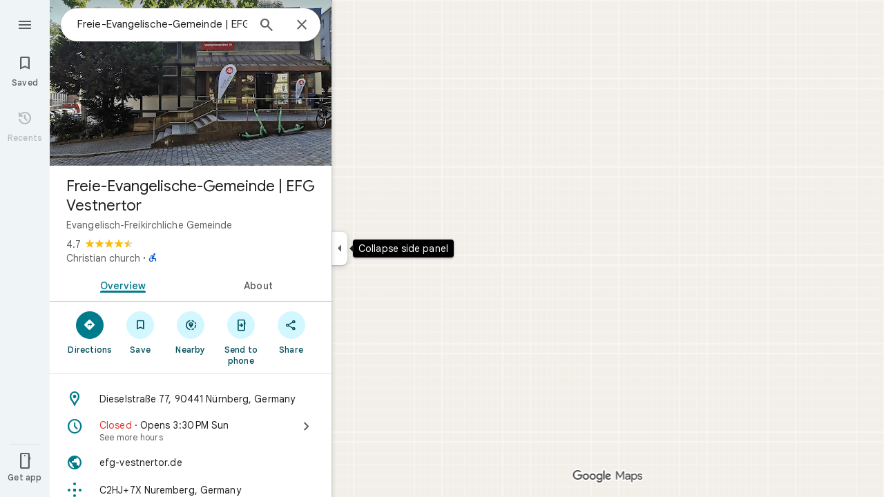

--- FILE ---
content_type: text/css; charset=UTF-8
request_url: https://www.google.de/maps/_/ss/k=maps.m.zK11o-roDyw.L.W.O/m=sc2,per,mo,lp,ep,ti,stx,ds,dwi,enr,pwd,dw,ppl,log,std,b/am=yAEAkAiA/d=1/rs=ACT90oGZ5shkzqCQih1vDnDQQlDSFG_ErQ?cb=M
body_size: 50602
content:
.HrROHe,.PpaGLb{font-size:13px;font-weight:500;text-transform:uppercase}.PpaGLb{color:#007b8b}.HrROHe,.PpaGLb,.XbJon,.ZqLNQd{cursor:pointer}.HrROHe:disabled,.PpaGLb:disabled,.XbJon:disabled,.ZqLNQd:disabled{cursor:default}.ZqLNQd{text-align:left}.ZqLNQd:hover{text-decoration:underline}.ZqLNQd:hover:disabled{text-decoration:none}.kyuRq,.kyuRq.fontBodyLarge{color:#007b8b;cursor:pointer;text-align:left}.kyuRq:disabled,.kyuRq.fontBodyLarge:disabled{cursor:default}.kyuRq:hover,.kyuRq.fontBodyLarge:hover{text-decoration:underline}.kyuRq:hover:disabled,.kyuRq.fontBodyLarge:hover:disabled{text-decoration:none}.W3ArWe{background-color:#007b8b;border-radius:2px;color:#fff;cursor:pointer;font-size:14px;font-weight:500;line-height:20px;margin-top:12px;padding:8px 16px;text-transform:uppercase}@media screen and (forced-colors:active){.W3ArWe{border:1px solid transparent}}.W3ArWe:hover{box-shadow:0 2px 2px 0 rgba(0,0,0,.14),0 3px 1px -2px rgba(0,0,0,.12),0 1px 5px 0 rgba(0,0,0,.2);-webkit-transition:box-shadow .1s ease-in-out;transition:box-shadow .1s ease-in-out}.XbJon{color:#007b8b;border-radius:6px;border:1px solid transparent;overflow:hidden;padding:7px 9px;position:relative;margin:6px 0}.XbJon.HS8nfd{padding:3px 9px}.XbJon:hover .OyjIsf{background-color:rgba(1,79,90,0.08)}body:not(.LoJzbe) .XbJon:focus .OyjIsf{background-color:rgba(1,79,90,0.12)}body:not(.LoJzbe) .XbJon:hover:focus .OyjIsf{background-color:rgba(1,79,90,0.16)}.XbJon:active .OyjIsf{background-color:rgba(1,79,90,0.12)}@media screen and (forced-colors:none){.XbJon.XbJon:focus{outline:none}}.BunUDe{display:-webkit-inline-box;display:-webkit-inline-flex;display:inline-flex;-webkit-box-align:center;-webkit-align-items:center;align-items:center;-webkit-box-pack:center;-webkit-justify-content:center;justify-content:center;border-radius:40px;box-sizing:border-box;color:#007b8b;height:40px;margin:4px 0;overflow:hidden;padding-left:12px;padding-right:12px;position:relative}.F4P62e{cursor:pointer;display:inline-block;height:48px}.iVLW3d{border-radius:40px;display:-webkit-box;display:-webkit-flex;display:flex;-webkit-box-align:center;-webkit-align-items:center;align-items:center;height:40px;overflow:hidden;padding:0 16px;position:relative}.RC7sD{background-color:#f2f2f2;color:#1f1f1f}.F4P62e:hover .RC7sD .OyjIsf{background-color:rgba(31,31,31,0.08)}body:not(.LoJzbe) .F4P62e:focus .RC7sD .OyjIsf{background-color:rgba(31,31,31,0.12)}body:not(.LoJzbe) .F4P62e:hover:focus .RC7sD .OyjIsf{background-color:rgba(31,31,31,0.16)}.F4P62e:active .RC7sD .OyjIsf{background-color:rgba(31,31,31,0.12)}.fkhnQd{background-color:#d3f7ff;color:#014f5a}.F4P62e:hover .fkhnQd .OyjIsf{background-color:rgba(1,79,90,0.08)}body:not(.LoJzbe) .F4P62e:focus .fkhnQd .OyjIsf{background-color:rgba(1,79,90,0.12)}body:not(.LoJzbe) .F4P62e:hover:focus .fkhnQd .OyjIsf{background-color:rgba(1,79,90,0.16)}.F4P62e:active .fkhnQd .OyjIsf{background-color:rgba(1,79,90,0.12)}.G6JA1c{color:#1f1f1f}.G6JA1c:hover,.fvQUnc .G6JA1c:focus{color:#007b8b}.fOEg2b{color:#fff}html[dir=rtl] .G47vBd{-webkit-transform:scaleX(-1);transform:scaleX(-1)}.NhBTye{font-variation-settings:"FILL" 1}.wBkYDb{color:#b26c00}.FZt9Uc{color:#ffbb29}.gnOR4e{color:#e3e3e3}.c2oMlb{color:#0b57d0}.ydCpf{color:#e35a1b}.ZDGTec{color:#c54105}.jE2ERb{color:#4285f3}.JUDSqb{color:#dc362e}.PsOCtf{color:#421f00}.bxESbc{color:#1f1f1f}.VDEjyc{color:#fff}.juHP0c{color:#fff}.c1G10c{color:#8f8f8f}.uc9Kqc{color:#1f1f1f}.nnBhCe{color:#1f1f1f}.AWETxc{color:#fff}.N23lEd{color:#014f5a}.QLC12b{color:#002025}.SwaGS{color:#1f1f1f}.OazX1c{color:#5e5e5e}.q3CStc{border-color:#c7c7c7;color:#c7c7c7}.Q6EWEd{color:#198639}.PHazN{color:#007b8b}.iORfaf{background-color:#007b8b}.zw8yee{color:#266772}.KP9RVd{color:#002025}.hCdRMc{color:#006876}.IheHDf{color:#b3261e}.bBoBtc{color:#410e0b}.af7cUc{color:#945700}.thAX0c{color:#421f00}.JTqyM{color:#146c2e}.Cdyak{color:#072711}.x87uTb{color:#006876}.YtqBU{background-color:#d3f7ff}.elGi1d{color:#ffbb29}.B1yWAf{color:#fff}.fontDisplayLarge{font-family:"Google Sans",Roboto,Arial,sans-serif;font-size:2.8125rem;font-weight:400;letter-spacing:0rem;line-height:3.25rem}.fontDisplayMedium{font-family:"Google Sans",Roboto,Arial,sans-serif;font-size:1.75rem;font-weight:400;letter-spacing:0rem;line-height:2.25rem}.lfPIob{font-family:"Google Sans",Roboto,Arial,sans-serif;font-size:1.375rem;font-weight:400;letter-spacing:0rem;line-height:1.75rem}.fontHeadlineLarge{font-family:"Google Sans",Roboto,Arial,sans-serif;font-size:1.5rem;font-weight:500;letter-spacing:0rem;line-height:1.75rem}.fontHeadlineMedium{font-family:"Google Sans",Roboto,Arial,sans-serif;font-size:1.125rem;font-weight:500;letter-spacing:0rem;line-height:1.5rem}.fontHeadlineSmall{font-family:"Google Sans",Roboto,Arial,sans-serif;font-size:1rem;font-weight:500;letter-spacing:0rem;line-height:1.25rem}.fontTitleLarge{font-family:"Google Sans",Roboto,Arial,sans-serif;font-size:1.25rem;font-weight:400;letter-spacing:0rem;line-height:1.5rem}.fontTitleMedium{font-family:"Google Sans",Roboto,Arial,sans-serif;font-size:1rem;font-weight:400;letter-spacing:0.00625rem;line-height:1.25rem}.fontTitleSmall{font-family:"Google Sans",Roboto,Arial,sans-serif;font-size:0.875rem;font-weight:500;letter-spacing:0.00625rem;line-height:1.25rem}.eZnmBf{font-family:"Google Sans",Roboto,Arial,sans-serif;font-size:0.875rem;font-weight:500;letter-spacing:0.00625rem;line-height:1.25rem;font-weight:700}.fontBodyLarge{font-family:"Google Sans",Roboto,Arial,sans-serif;font-size:1rem;font-weight:400;letter-spacing:0.00625rem;line-height:1.5rem;color:#1f1f1f}.fontBodyMedium{font-family:"Google Sans",Roboto,Arial,sans-serif;font-size:0.875rem;font-weight:400;letter-spacing:0.00625rem;line-height:1.25rem}.fontBodySmall{font-family:"Google Sans",Roboto,Arial,sans-serif;font-size:0.75rem;font-weight:400;letter-spacing:0.0125rem;line-height:1rem;color:#5e5e5e}.slgHMd{font-family:"Google Sans",Roboto,Arial,sans-serif;font-size:0.75rem;font-weight:400;letter-spacing:0.0125rem;line-height:1rem;color:#5e5e5e;font-weight:500}.RHDjDc{font-family:"Google Sans",Roboto,Arial,sans-serif;font-size:0.875rem;font-weight:400;letter-spacing:0.00625rem;line-height:1.25rem;font-size:.73rem}.J7sVM{font-family:"Google Sans",Roboto,Arial,sans-serif;font-size:0.6875rem;font-weight:500;letter-spacing:0.0125rem;line-height:0.75rem}.fontLabelMedium{font-family:"Google Sans",Roboto,Arial,sans-serif;font-size:0.75rem;font-weight:500;letter-spacing:0.0125rem;line-height:1rem}.igUw4d{font-family:"Google Sans",Roboto,Arial,sans-serif;font-size:.75rem;font-weight:500;letter-spacing:.0125rem;line-height:1rem;color:#5e5e5e}.NlVald{font-family:"Google Sans",Roboto,Arial,sans-serif;font-size:0.875rem;font-weight:500;letter-spacing:0.00625rem;line-height:1.25rem;text-transform:none}.dKzzJf{font-family:"Google Sans",Roboto,Arial,sans-serif;font-size:.875rem;font-weight:500;letter-spacing:.00625rem;line-height:1.25rem;text-transform:none}.Hi2drd{font-family:"Google Sans",Roboto,Arial,sans-serif;font-size:1rem;font-weight:500;letter-spacing:0rem;line-height:1.25rem;font-weight:400}.Y8qwKc{font-family:"Google Sans",Roboto,Arial,sans-serif;font-size:0.875rem;font-weight:400;letter-spacing:0.00625rem;line-height:1.25rem;font-family:"Google Sans",Roboto,Arial,sans-serif}.Tc0rEd{background:#fff;border:0;box-shadow:0 1px 2px rgba(60,64,67,0.3),0 1px 3px 1px rgba(60,64,67,0.15)}.yu5kgd{background:#fff;border:0;box-shadow:0 1px 2px rgba(60,64,67,0.3),0 2px 6px 2px rgba(60,64,67,0.15)}.hdeJwf{background:#fff;border:0;box-shadow:0 1px 3px rgba(60,64,67,0.3),0 4px 8px 3px rgba(60,64,67,0.15)}.LCTIRd{border:1px solid #c7c7c7}.eKbjU{border-top:1px solid #c7c7c7}.SPRMud{border-right:1px solid #c7c7c7}.XDi3Bc{border-bottom:1px solid #c7c7c7}.Llk9yb{border-left:1px solid #c7c7c7}.google-symbols{font-family:"Google Symbols";font-weight:normal;font-style:normal;font-size:24px;line-height:1;letter-spacing:normal;text-transform:none;display:inline-block;white-space:nowrap;word-wrap:normal;direction:ltr;font-optical-sizing:none}.uj8Yqe{-webkit-animation:container-rotate 1568ms linear infinite;animation:container-rotate 1568ms linear infinite;height:100%;width:100%}@-webkit-keyframes container-rotate{to{-webkit-transform:rotate(1turn);transform:rotate(1turn)}}@keyframes container-rotate{to{-webkit-transform:rotate(1turn);transform:rotate(1turn)}}.VjANhb{position:absolute;width:100%;height:100%;opacity:0}.VjANhb.VXJmff{border-color:#1a73e8;-webkit-animation:fill-unfill-rotate 5332ms cubic-bezier(.4,0,.2,1) infinite both,blue-fade-in-out 5332ms cubic-bezier(.4,0,.2,1) infinite both;animation:fill-unfill-rotate 5332ms cubic-bezier(.4,0,.2,1) infinite both,blue-fade-in-out 5332ms cubic-bezier(.4,0,.2,1) infinite both}.VjANhb.juFtAf{border-color:#d33b30;-webkit-animation:fill-unfill-rotate 5332ms cubic-bezier(.4,0,.2,1) infinite both,red-fade-in-out 5332ms cubic-bezier(.4,0,.2,1) infinite both;animation:fill-unfill-rotate 5332ms cubic-bezier(.4,0,.2,1) infinite both,red-fade-in-out 5332ms cubic-bezier(.4,0,.2,1) infinite both}.VjANhb.a8TBub{border-color:#f9ab00;-webkit-animation:fill-unfill-rotate 5332ms cubic-bezier(.4,0,.2,1) infinite both,yellow-fade-in-out 5332ms cubic-bezier(.4,0,.2,1) infinite both;animation:fill-unfill-rotate 5332ms cubic-bezier(.4,0,.2,1) infinite both,yellow-fade-in-out 5332ms cubic-bezier(.4,0,.2,1) infinite both}.VjANhb.E626Jd{border-color:#28994f;-webkit-animation:fill-unfill-rotate 5332ms cubic-bezier(.4,0,.2,1) infinite both,green-fade-in-out 5332ms cubic-bezier(.4,0,.2,1) infinite both;animation:fill-unfill-rotate 5332ms cubic-bezier(.4,0,.2,1) infinite both,green-fade-in-out 5332ms cubic-bezier(.4,0,.2,1) infinite both}.VjANhb.G1njrf{border-color:#fff;opacity:1;-webkit-animation:fill-unfill-rotate 5332ms cubic-bezier(.4,0,.2,1) infinite both;animation:fill-unfill-rotate 5332ms cubic-bezier(.4,0,.2,1) infinite both}@-webkit-keyframes fill-unfill-rotate{12.5%{-webkit-transform:rotate(135deg);transform:rotate(135deg)}25%{-webkit-transform:rotate(270deg);transform:rotate(270deg)}37.5%{-webkit-transform:rotate(405deg);transform:rotate(405deg)}50%{-webkit-transform:rotate(540deg);transform:rotate(540deg)}62.5%{-webkit-transform:rotate(675deg);transform:rotate(675deg)}75%{-webkit-transform:rotate(810deg);transform:rotate(810deg)}87.5%{-webkit-transform:rotate(945deg);transform:rotate(945deg)}to{-webkit-transform:rotate(3turn);transform:rotate(3turn)}}@keyframes fill-unfill-rotate{12.5%{-webkit-transform:rotate(135deg);transform:rotate(135deg)}25%{-webkit-transform:rotate(270deg);transform:rotate(270deg)}37.5%{-webkit-transform:rotate(405deg);transform:rotate(405deg)}50%{-webkit-transform:rotate(540deg);transform:rotate(540deg)}62.5%{-webkit-transform:rotate(675deg);transform:rotate(675deg)}75%{-webkit-transform:rotate(810deg);transform:rotate(810deg)}87.5%{-webkit-transform:rotate(945deg);transform:rotate(945deg)}to{-webkit-transform:rotate(3turn);transform:rotate(3turn)}}@-webkit-keyframes blue-fade-in-out{from{opacity:1}25%{opacity:1}26%{opacity:0}89%{opacity:0}90%{opacity:1}100%{opacity:1}}@keyframes blue-fade-in-out{from{opacity:1}25%{opacity:1}26%{opacity:0}89%{opacity:0}90%{opacity:1}100%{opacity:1}}@-webkit-keyframes red-fade-in-out{from{opacity:0}15%{opacity:0}25%{opacity:1}50%{opacity:1}51%{opacity:0}}@keyframes red-fade-in-out{from{opacity:0}15%{opacity:0}25%{opacity:1}50%{opacity:1}51%{opacity:0}}@-webkit-keyframes yellow-fade-in-out{from{opacity:0}40%{opacity:0}50%{opacity:1}75%{opacity:1}76%{opacity:0}}@keyframes yellow-fade-in-out{from{opacity:0}40%{opacity:0}50%{opacity:1}75%{opacity:1}76%{opacity:0}}@-webkit-keyframes green-fade-in-out{from{opacity:0}65%{opacity:0}75%{opacity:1}90%{opacity:1}100%{opacity:0}}@keyframes green-fade-in-out{from{opacity:0}65%{opacity:0}75%{opacity:1}90%{opacity:1}100%{opacity:0}}.yD92Ze{position:absolute;box-sizing:border-box;top:0;left:45%;width:10%;height:100%;overflow:hidden;border-color:inherit}.yD92Ze .q0z1yb{width:1000%;left:-450%}.wl6qec{display:inline-block;position:relative;width:50%;height:100%;overflow:hidden;border-color:inherit}.wl6qec .q0z1yb{width:200%}.q0z1yb{box-sizing:border-box;height:100%;border-width:3px;border-style:solid;border-color:inherit;border-bottom-color:transparent!important;border-radius:50%;-webkit-animation:none;animation:none}.wl6qec.xvJMLe .q0z1yb{border-right-color:transparent!important;-webkit-transform:rotate(129deg);transform:rotate(129deg)}.wl6qec.k7Bifb .q0z1yb{left:-100%;border-left-color:transparent!important;-webkit-transform:rotate(-129deg);transform:rotate(-129deg)}.wl6qec.xvJMLe .q0z1yb{-webkit-animation:left-spin 1333ms cubic-bezier(.4,0,.2,1) infinite both;animation:left-spin 1333ms cubic-bezier(.4,0,.2,1) infinite both}.wl6qec.k7Bifb .q0z1yb{-webkit-animation:right-spin 1333ms cubic-bezier(.4,0,.2,1) infinite both;animation:right-spin 1333ms cubic-bezier(.4,0,.2,1) infinite both}@-webkit-keyframes left-spin{from{-webkit-transform:rotate(130deg);transform:rotate(130deg)}50%{-webkit-transform:rotate(-5deg);transform:rotate(-5deg)}to{-webkit-transform:rotate(130deg);transform:rotate(130deg)}}@keyframes left-spin{from{-webkit-transform:rotate(130deg);transform:rotate(130deg)}50%{-webkit-transform:rotate(-5deg);transform:rotate(-5deg)}to{-webkit-transform:rotate(130deg);transform:rotate(130deg)}}@-webkit-keyframes right-spin{from{-webkit-transform:rotate(-130deg);transform:rotate(-130deg)}50%{-webkit-transform:rotate(5deg);transform:rotate(5deg)}to{-webkit-transform:rotate(-130deg);transform:rotate(-130deg)}}@keyframes right-spin{from{-webkit-transform:rotate(-130deg);transform:rotate(-130deg)}50%{-webkit-transform:rotate(5deg);transform:rotate(5deg)}to{-webkit-transform:rotate(-130deg);transform:rotate(-130deg)}}@-webkit-keyframes fade-out{from{opacity:1}to{opacity:0}}@keyframes fade-out{from{opacity:1}to{opacity:0}}.CiOaN{position:absolute;top:0;right:0;bottom:0;left:0}html,body{height:100%;margin:0;padding:0}hr{background:#e3e3e3;border:none;height:1px;margin:8px 0}body{touch-action:none;overflow:hidden}a,button,h1,h2,h3,h4,h5,h6,input,ol,p,textarea,th,ul{background:transparent;border-radius:0;border:0;font:inherit;list-style:none;margin:0;outline:0;overflow:visible;padding:0;vertical-align:baseline}textarea{overflow:auto}table{border-collapse:collapse;border-spacing:0}button::-moz-focus-inner,input::-moz-focus-inner,textarea::-moz-focus-inner{margin:0;padding:0;border:0}button,input,textarea{color:inherit}input::-ms-clear{display:none}a{color:#007b8b;cursor:pointer;text-decoration:none;outline:none}a:hover{text-decoration:underline}:focus{outline:none}.ZxL25b::after{content:"";display:table;clear:both}.fvQUnc *:focus{outline:2px solid #007b8b}.lbMcOd{background:#007b8b;top:0;left:0;width:100%;height:100%;position:absolute;overflow:hidden}.l4mL3{margin:8px 8px 0 0;position:fixed;right:0;z-index:16}.l4mL3 #gb{min-width:0;width:auto;right:0;left:auto}.fxctSb{display:none}.kpX1dc{position:absolute;bottom:0;right:0;left:0}.xcUKcd.eZfyae .kpX1dc{left:72px}.xcUKcd.y2iKwd .kpX1dc{left:408px}.xcUKcd.eZfyae.y2iKwd .kpX1dc{left:480px}.xcUKcd.y2iKwd.S38FBb .kpX1dc{left:836px}.xcUKcd.y2iKwd.VElZUe .kpX1dc{left:788px}.xcUKcd.eZfyae.y2iKwd.S38FBb .kpX1dc{left:908px}.xcUKcd.eZfyae.y2iKwd.VElZUe .kpX1dc{left:860px}.pane-open-mode .kpX1dc{left:408px}.app-vertical-widget-holder{pointer-events:none;position:absolute;bottom:33px;z-index:4;right:20px;-webkit-transform:translateZ(0);transform:translateZ(0);display:-webkit-box;display:-webkit-flex;display:flex;-webkit-box-orient:vertical;-webkit-box-direction:normal;-webkit-flex-flow:column wrap;flex-flow:column wrap;height:calc(100vh - 100px);-webkit-box-align:end;-webkit-align-items:end;align-items:end;-webkit-box-pack:end;-webkit-justify-content:flex-end;justify-content:flex-end;-webkit-column-gap:5px;column-gap:5px;min-width:29px;max-width:63px}.app-vertical-item{pointer-events:auto;margin-top:3px;-webkit-transform:translateZ(0);transform:translateZ(0)}@media (max-width:567px) and (max-height:428px) and (min-height:357px){.app-vertical-item.qH7Uc{z-index:10}.app-vertical-item.oJ68rc{z-index:1}}.app-horizontal-widget-holder{pointer-events:auto;position:absolute;right:20px;bottom:0;white-space:nowrap;z-index:1;max-height:30px;-webkit-transform:translateZ(0);transform:translateZ(0)}.app-horizontal-item{position:relative;float:left;-webkit-transform:translateZ(0);transform:translateZ(0)}.app-viewcard-strip{position:absolute;z-index:1;left:0;right:0;bottom:0;-webkit-transition:left .2s cubic-bezier(0,0,.2,1);transition:left .2s cubic-bezier(0,0,.2,1)}.xcUKcd.eZfyae .app-viewcard-strip{left:72px}.xcUKcd.y2iKwd .app-viewcard-strip{left:408px}.xcUKcd.eZfyae.y2iKwd .app-viewcard-strip{left:480px}.xcUKcd.y2iKwd.S38FBb .app-viewcard-strip{left:836px}.xcUKcd.y2iKwd.VElZUe .app-viewcard-strip{left:788px}.xcUKcd.eZfyae.y2iKwd.S38FBb .app-viewcard-strip{left:908px}.xcUKcd.eZfyae.y2iKwd.VElZUe .app-viewcard-strip{left:860px}.pane-open-mode .app-viewcard-strip{left:408px}.HdXONd{opacity:1;-webkit-transition:opacity .2s linear;transition:opacity .2s linear}.minimap-state-changing .HdXONd{opacity:0}.app-bottom-content-anchor{position:absolute;z-index:1;width:100%;height:0;bottom:100%;-webkit-transform:translateZ(0);transform:translateZ(0)}.app-bottom-content-anchor{margin-bottom:20px}.full-width-minimap .app-bottom-content-anchor{margin-bottom:8px}.app-bottom-content-anchor.widgets-above-runway{margin-bottom:20px}.app-center-widget-holder{pointer-events:auto;position:absolute;left:50%;bottom:0;-webkit-transition:padding-bottom .1s linear,bottom .1s linear,margin-bottom .1s linear;transition:padding-bottom .1s linear,bottom .1s linear,margin-bottom .1s linear;-webkit-transform:translateX(-50%);transform:translateX(-50%)}@media only screen and (max-width:642px){.app-center-widget-holder{padding-bottom:33px}}@media only screen and (max-width:500px){.app-center-widget-holder{padding-bottom:82px}}@media only screen and (max-width:402px){.app-center-widget-holder{padding-bottom:125px}}@media only screen and (max-width:1110px){.app-center-widget-holder.widgets-above-poi-entrypoint-thumbnail{padding-bottom:82px}}@media only screen and (max-width:792px){.app-center-widget-holder.widgets-above-poi-entrypoint-thumbnail{padding-bottom:125px}}.app-center-widget-holder.widgets-above-runway{bottom:10px}.app-center-widget-holder.widgets-above-featurebox{margin-bottom:113px}.UL7Qtf{background:#fff;overflow:hidden;position:absolute;bottom:0;width:100%;z-index:0;white-space:normal}.scene-footer-container{position:absolute;right:0;bottom:0;z-index:3}@media (min-width:643px){.pane-open-mode .scene-footer-container{left:408px}.xcUKcd.eZfyae .scene-footer-container{left:72px}.xcUKcd.y2iKwd .scene-footer-container{left:408px}.xcUKcd.eZfyae.y2iKwd .scene-footer-container{left:480px}}.scene-footer{float:right;background-color:#f2f2f2;padding-left:3px;display:table-row;font-size:10px;color:#1f1f1f}.app-imagery-mode .scene-footer{background-color:rgba(0,0,0,0.6);color:#fff}.full-width-minimap .scene-footer{background-color:#f2f2f2;color:#1f1f1f}.scene-footer a,.scene-footer a:link,.scene-footer a:visited{color:#1f1f1f}.app-imagery-mode .scene-footer a,.app-imagery-mode .scene-footer a:link,.app-imagery-mode .scene-footer a:visited{color:#ababab}.full-width-minimap .scene-footer a,.full-width-minimap .scene-footer a:link,.full-width-minimap .scene-footer a:visited{color:#1f1f1f}.scene-footer a:hover,.scene-footer a:focus{color:#007b8b}.app-imagery-mode .scene-footer a:hover,.app-imagery-mode .scene-footer a:focus{color:#fff}.JLm1tf-bEDTcc-GWbSKc{pointer-events:auto}.app-planetary-mode .JLm1tf-bEDTcc-GWbSKc{display:none}@media only screen and (max-height:320px),only screen and (max-width:160px){.ZiieLd{display:none}}@media only screen and (max-width:568px){.pane-open-mode .ZiieLd{display:none}}.full-width-minimap .scene-footer a:hover,.full-width-minimap .scene-footer a:focus{color:#007b8b}.BHeSBe,.fkqWWd{display:table-cell}.ZPm2Ke{min-height:66px}.AJQtp{position:relative;left:0;top:0;z-index:15;-webkit-transition:left .5s;transition:left .5s;-webkit-transform:translateX(0);transform:translateX(0);-webkit-transition-property:visibility,opacity,left,-webkit-transform;transition-property:visibility,opacity,left,-webkit-transform;transition-property:transform,visibility,opacity,left;transition-property:transform,visibility,opacity,left,-webkit-transform;-webkit-transition-duration:.2s;transition-duration:.2s;-webkit-transition-timing-function:cubic-bezier(0,0,.2,1);transition-timing-function:cubic-bezier(0,0,.2,1)}.Owrmqf{-webkit-transition:left .5s;transition:left .5s;-webkit-transform:translateX(0);transform:translateX(0);-webkit-transition-property:visibility,opacity,left,-webkit-transform;transition-property:visibility,opacity,left,-webkit-transform;transition-property:transform,visibility,opacity,left;transition-property:transform,visibility,opacity,left,-webkit-transform;-webkit-transition-duration:.2s;transition-duration:.2s;-webkit-transition-timing-function:cubic-bezier(0,0,.2,1);transition-timing-function:cubic-bezier(0,0,.2,1)}.xcUKcd.eZfyae .Owrmqf,.CMimtc .Owrmqf{left:72px}.qK6Xvf:not(.cSgCkb) .Owrmqf{left:0}.dC3P6 .Owrmqf{left:0}.qK6Xvf.cSgCkb .Owrmqf{-webkit-transform:translateX(-480px);transform:translateX(-480px)}@media only screen and (max-width:408px){.AJQtp{width:100%}}.JB98Qc{position:absolute;z-index:10}.JB98Qc,.AJQtp{margin:12px 0 12px 16px}@media (max-width:536px){.JB98Qc{margin-top:60px}.D1LMTd{margin-left:-16px}}.gVo4Nb{bottom:100%;display:inline-block;left:calc(50% - 50px);margin-bottom:48px;position:absolute;width:100px}.id-pushdown{position:absolute;width:100%;z-index:13}.moW0kb{display:inline-block;outline:none;position:absolute;z-index:12}.Owrmqf{position:absolute;z-index:4}.Owrmqf{top:0}@media only screen and (max-width:408px){.Owrmqf{width:100%}}.Qyw4Zb{position:absolute;left:0;width:100%;bottom:0;background-color:#f2f2f2;z-index:0}[dir=ltr],[dir=rtl]{unicode-bidi:-webkit-isolate;unicode-bidi:isolate}bdo[dir=ltr],bdo[dir=rtl]{unicode-bidi:bidi-override;unicode-bidi:isolate-override}.top-center-stack{position:absolute;left:0;right:0}.pane-open-mode .top-center-stack{left:408px}.xcUKcd.eZfyae .top-center-stack{left:72px}.xcUKcd.y2iKwd .top-center-stack{left:408px}.xcUKcd.eZfyae.y2iKwd .top-center-stack{left:480px}.xcUKcd.y2iKwd.S38FBb .top-center-stack{left:836px}.xcUKcd.y2iKwd.VElZUe .top-center-stack{left:788px}.xcUKcd.eZfyae.y2iKwd.S38FBb .top-center-stack{left:908px}.xcUKcd.eZfyae.y2iKwd.VElZUe .top-center-stack{left:860px}.ma6Yeb-oXtfBe-m5SR9c-ZYyEqf{position:absolute;left:50%;width:100%}@media only screen and (max-width:800px){.pane-open-mode .top-center-stack{display:none}}.oykxFd{position:absolute;height:auto;z-index:1;display:none}.oykxFd .k7jAl,.oykxFd .e07Vkf,.oykxFd .hOJ2kd,.oykxFd .aIFcqe{position:relative}.znKqMd .oykxFd .k7jAl{-webkit-transform:none;transform:none}.cEevGf{position:absolute;z-index:15;bottom:0;left:0;right:0;height:0;overflow:visible;-webkit-transition:left .2s 0s cubic-bezier(0,0,.2,1);transition:left .2s 0s cubic-bezier(0,0,.2,1);display:-webkit-box;display:-webkit-flex;display:flex;-webkit-box-pack:center;-webkit-justify-content:center;justify-content:center;-webkit-box-align:end;-webkit-align-items:flex-end;align-items:flex-end}.ymw5uf{visibility:hidden;margin-bottom:-70px;-webkit-transition:visibility .15s,margin-bottom .15s;transition:visibility .15s,margin-bottom .15s;box-sizing:border-box;padding:14px 24px;line-height:20px;min-width:288px;max-width:568px;min-height:48px;background-color:#000;color:#fff;border-radius:3px 3px 0 0;font-size:14px;display:-webkit-box;display:-webkit-flex;display:flex;z-index:1}.TEYSPe{visibility:visible;margin-bottom:0}.EoqU6d{-webkit-box-flex:1;-webkit-flex:auto;flex:auto}.BN49Ob{-webkit-flex-shrink:1;flex-shrink:1;margin-left:48px;white-space:nowrap;color:#75d4e6;cursor:pointer}.BN49Ob+.BN49Ob{margin-left:18px}.BN49Ob:hover,.BN49Ob:focus{text-decoration:none;outline-color:#75d4e6}.gjMiCd{height:18px;width:18px}.PUtLdf .cEevGf{position:static;-webkit-transform:none;transform:none;height:auto}.PUtLdf .ymw5uf{position:static;display:block;width:auto;-webkit-transform:none;transform:none;background:transparent;color:black;padding:10px 20px}.g9poTc picture{display:block}.g9poTc picture img{width:100%;height:100%}.Dn7b2c{position:absolute;width:100%;height:100%;top:0;overflow:hidden;z-index:0}.mF4wq{background:url(//maps.gstatic.com/tactile/basepage/grid-image.png);z-index:1}.kYinRe{-webkit-transition:opacity .2s;transition:opacity .2s}.IbVBOc{visibility:hidden;position:absolute;z-index:1;left:408px;top:8px;-webkit-transition:all .2s linear;transition:all .2s linear}.IbVBOc.inputtools-active{visibility:visible}.IbVBOc.non-search-mode{margin-left:8px;-webkit-transition-delay:0ms;transition-delay:0ms}.xcUKcd.y2iKwd .IbVBOc{margin-left:16px;-webkit-transition-duration:.2s;transition-duration:.2s}.qK6Xvf.cSgCkb .IbVBOc{opacity:0;left:0;visibility:hidden}.IbVBOc .ita-kd-inputtools-div{background:#fff;border:0;box-shadow:0 1px 2px rgba(60,64,67,0.3),0 1px 3px 1px rgba(60,64,67,0.15);min-width:52px}.IbVBOc .ita-kd-icon-button{border:none;outline:none;box-shadow:none;-webkit-transition:none;transition:none;cursor:pointer;height:48px;width:39px}.IbVBOc .ita-kd-icon-button:focus{border:none!important;margin:0}.IbVBOc .ita-kd-left.ita-kd-selected{background:linear-gradient(#d1d1d1,#f1f3f4,#fbfbfb)}.IbVBOc .ita-kd-icon-button .ita-kd-icon-span{opacity:.65;margin-top:16px}.IbVBOc .ita-kd-icon-button.hover .ita-kd-icon-span,.IbVBOc .ita-kd-icon-button-hover .ita-kd-icon-span,.IbVBOc .ita-kd-right.ita-kd-selected .ita-kd-icon-span{opacity:1}.IbVBOc .ita-kd-right,.IbVBOc .ita-kd-right:focus{margin-left:0;border-left:1px solid #e3e3e3!important;width:24px}.ita-kd-dropdown-menu{margin-left:-1px!important}.ita-kd-menuitem{padding:6px 38px 6px 8px!important}.PUtLdf .vk-box,.PUtLdf .ita-hwt-ime{display:none!important}.BPikCc{display:none!important}.PUtLdf .BPikCc{display:block!important}@media print{body{print-color-adjust:exact}}.PUtLdf .Hk4XGb{display:none}body.PUtLdf{overflow:visible;width:auto;height:auto}.PUtLdf .lbMcOd *{box-shadow:none}.PUtLdf a,.PUtLdf a:link,.PUtLdf a:visited,.PUtLdf a:active{color:#1f1f1f}.PUtLdf .scene-footer{background-color:#fff;color:#1f1f1f;margin:4px 0}.PUtLdf .scene-footer a,.PUtLdf .scene-footer a:hover,.PUtLdf .scene-footer a:link,.PUtLdf .scene-footer a:visited{color:#1f1f1f}.PUtLdf .lbMcOd{position:relative}.PUtLdf .UL7Qtf{position:static;width:auto}.PUtLdf .Qyw4Zb{position:relative}.PUtLdf .app-viewcard-strip{position:static}.PUtLdf .app-bottom-content-anchor{position:static;height:auto;margin-bottom:0;line-height:0}.PUtLdf .app-center-widget-holder{position:relative;bottom:auto;display:inline-block;line-height:normal}.PUtLdf .La5UZd,.PUtLdf .goog-popupdatepicker,.PUtLdf #google-feedback,.PUtLdf #help_panel_main_frame{display:none}.MeBA1c{display:none}.MeBA1c .yONsp{position:absolute;width:100vw;inset:0;background-color:#f2f2f2;pointer-events:none}.cSBlpc{background:url(https://www.google.com/images/branding/googlelogo/1x/googlelogo_light_color_324x112dp.png) no-repeat center;background-size:324px 112px;opacity:1;-webkit-transition:opacity .3s;transition:opacity .3s;z-index:4}.IIZecd .cSBlpc{background-image:url(https://www.google.com/images/branding/googlelogo/2x/googlelogo_light_color_324x112dp.png)}.o016Pd{position:absolute;height:15px;left:50%;top:70%;width:65px;-webkit-transform:translateX(-50%);transform:translateX(-50%)}.E1Wpof{background:url(//maps.gstatic.com/tactile/basepage/grid-image.png);opacity:1;-webkit-transition:opacity .3s;transition:opacity .3s}.gWkKud .uj8Yqe{display:inline-block;height:24px;width:24px;margin-right:14px;vertical-align:middle}.gWkKud .qUOwbe{vertical-align:middle}.eXlrNe{color:#dc362e}.VfPpkd-dgl2Hf-ppHlrf-sM5MNb{display:inline}.GY1Nfe{display:-webkit-inline-box;display:-webkit-inline-flex;display:inline-flex;place-content:center;place-items:center}html[dir=rtl] .giSqbe{-webkit-transform:scaleX(-1);transform:scaleX(-1)}@-webkit-keyframes mdc-ripple-fg-radius-in{from{-webkit-animation-timing-function:cubic-bezier(.4,0,.2,1);animation-timing-function:cubic-bezier(.4,0,.2,1);-webkit-transform:translate(var(--mdc-ripple-fg-translate-start,0)) scale(1);transform:translate(var(--mdc-ripple-fg-translate-start,0)) scale(1)}to{-webkit-transform:translate(var(--mdc-ripple-fg-translate-end,0)) scale(var(--mdc-ripple-fg-scale,1));transform:translate(var(--mdc-ripple-fg-translate-end,0)) scale(var(--mdc-ripple-fg-scale,1))}}@keyframes mdc-ripple-fg-radius-in{from{-webkit-animation-timing-function:cubic-bezier(.4,0,.2,1);animation-timing-function:cubic-bezier(.4,0,.2,1);-webkit-transform:translate(var(--mdc-ripple-fg-translate-start,0)) scale(1);transform:translate(var(--mdc-ripple-fg-translate-start,0)) scale(1)}to{-webkit-transform:translate(var(--mdc-ripple-fg-translate-end,0)) scale(var(--mdc-ripple-fg-scale,1));transform:translate(var(--mdc-ripple-fg-translate-end,0)) scale(var(--mdc-ripple-fg-scale,1))}}@-webkit-keyframes mdc-ripple-fg-opacity-in{from{-webkit-animation-timing-function:linear;animation-timing-function:linear;opacity:0}to{opacity:var(--mdc-ripple-fg-opacity,0)}}@keyframes mdc-ripple-fg-opacity-in{from{-webkit-animation-timing-function:linear;animation-timing-function:linear;opacity:0}to{opacity:var(--mdc-ripple-fg-opacity,0)}}@-webkit-keyframes mdc-ripple-fg-opacity-out{from{-webkit-animation-timing-function:linear;animation-timing-function:linear;opacity:var(--mdc-ripple-fg-opacity,0)}to{opacity:0}}@keyframes mdc-ripple-fg-opacity-out{from{-webkit-animation-timing-function:linear;animation-timing-function:linear;opacity:var(--mdc-ripple-fg-opacity,0)}to{opacity:0}}.VfPpkd-ksKsZd-XxIAqe{--mdc-ripple-fg-size:0;--mdc-ripple-left:0;--mdc-ripple-top:0;--mdc-ripple-fg-scale:1;--mdc-ripple-fg-translate-end:0;--mdc-ripple-fg-translate-start:0;-webkit-tap-highlight-color:rgba(0,0,0,0);will-change:transform,opacity;position:relative;outline:none;overflow:hidden}.VfPpkd-ksKsZd-XxIAqe::before,.VfPpkd-ksKsZd-XxIAqe::after{position:absolute;border-radius:50%;opacity:0;pointer-events:none;content:""}.VfPpkd-ksKsZd-XxIAqe::before{-webkit-transition:opacity 15ms linear,background-color 15ms linear;transition:opacity 15ms linear,background-color 15ms linear;z-index:1;z-index:var(--mdc-ripple-z-index,1)}.VfPpkd-ksKsZd-XxIAqe::after{z-index:0;z-index:var(--mdc-ripple-z-index,0)}.VfPpkd-ksKsZd-XxIAqe.VfPpkd-ksKsZd-mWPk3d::before{-webkit-transform:scale(var(--mdc-ripple-fg-scale,1));transform:scale(var(--mdc-ripple-fg-scale,1))}.VfPpkd-ksKsZd-XxIAqe.VfPpkd-ksKsZd-mWPk3d::after{top:0;left:0;-webkit-transform:scale(0);transform:scale(0);-webkit-transform-origin:center center;transform-origin:center center}.VfPpkd-ksKsZd-XxIAqe.VfPpkd-ksKsZd-mWPk3d-OWXEXe-ZNMTqd::after{top:var(--mdc-ripple-top,0);left:var(--mdc-ripple-left,0)}.VfPpkd-ksKsZd-XxIAqe.VfPpkd-ksKsZd-mWPk3d-OWXEXe-Tv8l5d-lJfZMc::after{-webkit-animation:mdc-ripple-fg-radius-in 225ms forwards,mdc-ripple-fg-opacity-in 75ms forwards;animation:mdc-ripple-fg-radius-in 225ms forwards,mdc-ripple-fg-opacity-in 75ms forwards}.VfPpkd-ksKsZd-XxIAqe.VfPpkd-ksKsZd-mWPk3d-OWXEXe-Tv8l5d-OmS1vf::after{-webkit-animation:mdc-ripple-fg-opacity-out .15s;animation:mdc-ripple-fg-opacity-out .15s;-webkit-transform:translate(var(--mdc-ripple-fg-translate-end,0)) scale(var(--mdc-ripple-fg-scale,1));transform:translate(var(--mdc-ripple-fg-translate-end,0)) scale(var(--mdc-ripple-fg-scale,1))}.VfPpkd-ksKsZd-XxIAqe::before,.VfPpkd-ksKsZd-XxIAqe::after{top:-50%;left:-50%;width:200%;height:200%}.VfPpkd-ksKsZd-XxIAqe.VfPpkd-ksKsZd-mWPk3d::after{width:var(--mdc-ripple-fg-size,100%);height:var(--mdc-ripple-fg-size,100%)}.VfPpkd-ksKsZd-XxIAqe[data-mdc-ripple-is-unbounded],.VfPpkd-ksKsZd-mWPk3d-OWXEXe-ZNMTqd{overflow:visible}.VfPpkd-ksKsZd-XxIAqe[data-mdc-ripple-is-unbounded]::before,.VfPpkd-ksKsZd-XxIAqe[data-mdc-ripple-is-unbounded]::after,.VfPpkd-ksKsZd-mWPk3d-OWXEXe-ZNMTqd::before,.VfPpkd-ksKsZd-mWPk3d-OWXEXe-ZNMTqd::after{top:0;left:0;width:100%;height:100%}.VfPpkd-ksKsZd-XxIAqe[data-mdc-ripple-is-unbounded].VfPpkd-ksKsZd-mWPk3d::before,.VfPpkd-ksKsZd-XxIAqe[data-mdc-ripple-is-unbounded].VfPpkd-ksKsZd-mWPk3d::after,.VfPpkd-ksKsZd-mWPk3d-OWXEXe-ZNMTqd.VfPpkd-ksKsZd-mWPk3d::before,.VfPpkd-ksKsZd-mWPk3d-OWXEXe-ZNMTqd.VfPpkd-ksKsZd-mWPk3d::after{top:var(--mdc-ripple-top,0);left:var(--mdc-ripple-left,0);width:var(--mdc-ripple-fg-size,100%);height:var(--mdc-ripple-fg-size,100%)}.VfPpkd-ksKsZd-XxIAqe[data-mdc-ripple-is-unbounded].VfPpkd-ksKsZd-mWPk3d::after,.VfPpkd-ksKsZd-mWPk3d-OWXEXe-ZNMTqd.VfPpkd-ksKsZd-mWPk3d::after{width:var(--mdc-ripple-fg-size,100%);height:var(--mdc-ripple-fg-size,100%)}.VfPpkd-ksKsZd-XxIAqe::before,.VfPpkd-ksKsZd-XxIAqe::after{background-color:#000;background-color:var(--mdc-ripple-color,#000)}.VfPpkd-ksKsZd-XxIAqe:hover::before,.VfPpkd-ksKsZd-XxIAqe.VfPpkd-ksKsZd-XxIAqe-OWXEXe-hover::before{opacity:.04;opacity:var(--mdc-ripple-hover-opacity,.04)}.VfPpkd-ksKsZd-XxIAqe.VfPpkd-ksKsZd-mWPk3d-OWXEXe-AHe6Kc-focused::before,.VfPpkd-ksKsZd-XxIAqe:not(.VfPpkd-ksKsZd-mWPk3d):focus::before{-webkit-transition-duration:75ms;transition-duration:75ms;opacity:.12;opacity:var(--mdc-ripple-focus-opacity,.12)}.VfPpkd-ksKsZd-XxIAqe:not(.VfPpkd-ksKsZd-mWPk3d)::after{-webkit-transition:opacity .15s linear;transition:opacity .15s linear}.VfPpkd-ksKsZd-XxIAqe:not(.VfPpkd-ksKsZd-mWPk3d):active::after{-webkit-transition-duration:75ms;transition-duration:75ms;opacity:.12;opacity:var(--mdc-ripple-press-opacity,.12)}.VfPpkd-ksKsZd-XxIAqe.VfPpkd-ksKsZd-mWPk3d{--mdc-ripple-fg-opacity:var(--mdc-ripple-press-opacity,0.12)}.VfPpkd-icon-LgbsSe{font-size:24px;width:48px;height:48px;padding:12px}.VfPpkd-icon-LgbsSe.VfPpkd-icon-LgbsSe-OWXEXe-e5LLRc-SxQuSe .VfPpkd-icon-Jh9lGc{width:40px;height:40px;margin-top:4px;margin-bottom:4px;margin-right:4px;margin-left:4px}.VfPpkd-icon-LgbsSe.VfPpkd-icon-LgbsSe-OWXEXe-e5LLRc-SxQuSe .VfPpkd-icon-J1Ukfc-LhBDec{max-height:40px;max-width:40px}.VfPpkd-icon-LgbsSe:disabled{color:rgba(0,0,0,.38);color:var(--mdc-theme-text-disabled-on-light,rgba(0,0,0,.38))}.VfPpkd-icon-LgbsSe svg,.VfPpkd-icon-LgbsSe img{width:24px;height:24px}.VfPpkd-icon-LgbsSe{display:inline-block;position:relative;box-sizing:border-box;border:none;outline:none;background-color:transparent;fill:currentColor;color:inherit;text-decoration:none;cursor:pointer;-webkit-user-select:none;user-select:none;z-index:0;overflow:visible}.VfPpkd-icon-LgbsSe .VfPpkd-icon-RLmnJb{position:absolute;top:50%;height:48px;left:50%;width:48px;-webkit-transform:translate(-50%,-50%);transform:translate(-50%,-50%)}@media screen and (forced-colors:active){.VfPpkd-icon-LgbsSe.VfPpkd-ksKsZd-mWPk3d-OWXEXe-AHe6Kc-focused .VfPpkd-icon-J1Ukfc-LhBDec,.VfPpkd-icon-LgbsSe:not(.VfPpkd-ksKsZd-mWPk3d):focus .VfPpkd-icon-J1Ukfc-LhBDec{display:block}}.VfPpkd-icon-LgbsSe:disabled{cursor:default;pointer-events:none}.VfPpkd-icon-LgbsSe[hidden]{display:none}.VfPpkd-icon-LgbsSe-OWXEXe-KVuj8d-Q3DXx{-webkit-box-align:center;-webkit-align-items:center;align-items:center;display:-webkit-inline-box;display:-webkit-inline-flex;display:inline-flex;-webkit-box-pack:center;-webkit-justify-content:center;justify-content:center}.VfPpkd-icon-J1Ukfc-LhBDec{pointer-events:none;border:2px solid transparent;border-radius:6px;box-sizing:content-box;position:absolute;top:50%;left:50%;-webkit-transform:translate(-50%,-50%);transform:translate(-50%,-50%);height:100%;width:100%;display:none}@media screen and (forced-colors:active){.VfPpkd-icon-J1Ukfc-LhBDec{border-color:CanvasText}}.VfPpkd-icon-J1Ukfc-LhBDec::after{content:"";border:2px solid transparent;border-radius:8px;display:block;position:absolute;top:50%;left:50%;-webkit-transform:translate(-50%,-50%);transform:translate(-50%,-50%);height:calc(100% + 4px);width:calc(100% + 4px)}@media screen and (forced-colors:active){.VfPpkd-icon-J1Ukfc-LhBDec::after{border-color:CanvasText}}.VfPpkd-icon-kBDsod{display:inline-block}.VfPpkd-icon-kBDsod.VfPpkd-icon-kBDsod-OWXEXe-on,.VfPpkd-icon-LgbsSe-OWXEXe-on .VfPpkd-icon-kBDsod{display:none}.VfPpkd-icon-LgbsSe-OWXEXe-on .VfPpkd-icon-kBDsod.VfPpkd-icon-kBDsod-OWXEXe-on{display:inline-block}.VfPpkd-icon-mRLv6{height:100%;left:0;outline:none;position:absolute;top:0;width:100%}.VfPpkd-icon-LgbsSe{--mdc-ripple-fg-size:0;--mdc-ripple-left:0;--mdc-ripple-top:0;--mdc-ripple-fg-scale:1;--mdc-ripple-fg-translate-end:0;--mdc-ripple-fg-translate-start:0;-webkit-tap-highlight-color:rgba(0,0,0,0);will-change:transform,opacity}.VfPpkd-icon-LgbsSe .VfPpkd-icon-Jh9lGc::before,.VfPpkd-icon-LgbsSe .VfPpkd-icon-Jh9lGc::after{position:absolute;border-radius:50%;opacity:0;pointer-events:none;content:""}.VfPpkd-icon-LgbsSe .VfPpkd-icon-Jh9lGc::before{-webkit-transition:opacity 15ms linear,background-color 15ms linear;transition:opacity 15ms linear,background-color 15ms linear;z-index:1;z-index:var(--mdc-ripple-z-index,1)}.VfPpkd-icon-LgbsSe .VfPpkd-icon-Jh9lGc::after{z-index:0;z-index:var(--mdc-ripple-z-index,0)}.VfPpkd-icon-LgbsSe.VfPpkd-ksKsZd-mWPk3d .VfPpkd-icon-Jh9lGc::before{-webkit-transform:scale(var(--mdc-ripple-fg-scale,1));transform:scale(var(--mdc-ripple-fg-scale,1))}.VfPpkd-icon-LgbsSe.VfPpkd-ksKsZd-mWPk3d .VfPpkd-icon-Jh9lGc::after{top:0;left:0;-webkit-transform:scale(0);transform:scale(0);-webkit-transform-origin:center center;transform-origin:center center}.VfPpkd-icon-LgbsSe.VfPpkd-ksKsZd-mWPk3d-OWXEXe-ZNMTqd .VfPpkd-icon-Jh9lGc::after{top:var(--mdc-ripple-top,0);left:var(--mdc-ripple-left,0)}.VfPpkd-icon-LgbsSe.VfPpkd-ksKsZd-mWPk3d-OWXEXe-Tv8l5d-lJfZMc .VfPpkd-icon-Jh9lGc::after{-webkit-animation:mdc-ripple-fg-radius-in 225ms forwards,mdc-ripple-fg-opacity-in 75ms forwards;animation:mdc-ripple-fg-radius-in 225ms forwards,mdc-ripple-fg-opacity-in 75ms forwards}.VfPpkd-icon-LgbsSe.VfPpkd-ksKsZd-mWPk3d-OWXEXe-Tv8l5d-OmS1vf .VfPpkd-icon-Jh9lGc::after{-webkit-animation:mdc-ripple-fg-opacity-out .15s;animation:mdc-ripple-fg-opacity-out .15s;-webkit-transform:translate(var(--mdc-ripple-fg-translate-end,0)) scale(var(--mdc-ripple-fg-scale,1));transform:translate(var(--mdc-ripple-fg-translate-end,0)) scale(var(--mdc-ripple-fg-scale,1))}.VfPpkd-icon-LgbsSe .VfPpkd-icon-Jh9lGc::before,.VfPpkd-icon-LgbsSe .VfPpkd-icon-Jh9lGc::after{top:0;left:0;width:100%;height:100%}.VfPpkd-icon-LgbsSe.VfPpkd-ksKsZd-mWPk3d .VfPpkd-icon-Jh9lGc::before,.VfPpkd-icon-LgbsSe.VfPpkd-ksKsZd-mWPk3d .VfPpkd-icon-Jh9lGc::after{top:var(--mdc-ripple-top,0);left:var(--mdc-ripple-left,0);width:var(--mdc-ripple-fg-size,100%);height:var(--mdc-ripple-fg-size,100%)}.VfPpkd-icon-LgbsSe.VfPpkd-ksKsZd-mWPk3d .VfPpkd-icon-Jh9lGc::after{width:var(--mdc-ripple-fg-size,100%);height:var(--mdc-ripple-fg-size,100%)}.VfPpkd-icon-LgbsSe .VfPpkd-icon-Jh9lGc::before,.VfPpkd-icon-LgbsSe .VfPpkd-icon-Jh9lGc::after{background-color:#000;background-color:var(--mdc-ripple-color,#000)}.VfPpkd-icon-LgbsSe:hover .VfPpkd-icon-Jh9lGc::before,.VfPpkd-icon-LgbsSe.VfPpkd-ksKsZd-XxIAqe-OWXEXe-hover .VfPpkd-icon-Jh9lGc::before{opacity:.04;opacity:var(--mdc-ripple-hover-opacity,.04)}.VfPpkd-icon-LgbsSe.VfPpkd-ksKsZd-mWPk3d-OWXEXe-AHe6Kc-focused .VfPpkd-icon-Jh9lGc::before,.VfPpkd-icon-LgbsSe:not(.VfPpkd-ksKsZd-mWPk3d):focus .VfPpkd-icon-Jh9lGc::before{-webkit-transition-duration:75ms;transition-duration:75ms;opacity:.12;opacity:var(--mdc-ripple-focus-opacity,.12)}.VfPpkd-icon-LgbsSe:not(.VfPpkd-ksKsZd-mWPk3d) .VfPpkd-icon-Jh9lGc::after{-webkit-transition:opacity .15s linear;transition:opacity .15s linear}.VfPpkd-icon-LgbsSe:not(.VfPpkd-ksKsZd-mWPk3d):active .VfPpkd-icon-Jh9lGc::after{-webkit-transition-duration:75ms;transition-duration:75ms;opacity:.12;opacity:var(--mdc-ripple-press-opacity,.12)}.VfPpkd-icon-LgbsSe.VfPpkd-ksKsZd-mWPk3d{--mdc-ripple-fg-opacity:var(--mdc-ripple-press-opacity,0.12)}.VfPpkd-icon-LgbsSe:disabled:hover .VfPpkd-icon-Jh9lGc::before,.VfPpkd-icon-LgbsSe:disabled.VfPpkd-ksKsZd-XxIAqe-OWXEXe-hover .VfPpkd-icon-Jh9lGc::before{opacity:0;opacity:var(--mdc-ripple-hover-opacity,0)}.VfPpkd-icon-LgbsSe:disabled.VfPpkd-ksKsZd-mWPk3d-OWXEXe-AHe6Kc-focused .VfPpkd-icon-Jh9lGc::before,.VfPpkd-icon-LgbsSe:disabled:not(.VfPpkd-ksKsZd-mWPk3d):focus .VfPpkd-icon-Jh9lGc::before{-webkit-transition-duration:75ms;transition-duration:75ms;opacity:0;opacity:var(--mdc-ripple-focus-opacity,0)}.VfPpkd-icon-LgbsSe:disabled:not(.VfPpkd-ksKsZd-mWPk3d) .VfPpkd-icon-Jh9lGc::after{-webkit-transition:opacity .15s linear;transition:opacity .15s linear}.VfPpkd-icon-LgbsSe:disabled:not(.VfPpkd-ksKsZd-mWPk3d):active .VfPpkd-icon-Jh9lGc::after{-webkit-transition-duration:75ms;transition-duration:75ms;opacity:0;opacity:var(--mdc-ripple-press-opacity,0)}.VfPpkd-icon-LgbsSe:disabled.VfPpkd-ksKsZd-mWPk3d{--mdc-ripple-fg-opacity:var(--mdc-ripple-press-opacity,0)}.VfPpkd-icon-LgbsSe .VfPpkd-icon-Jh9lGc{height:100%;left:0;pointer-events:none;position:absolute;top:0;width:100%;z-index:-1}.VfPpkd-LgbsSe{position:relative;display:-webkit-inline-box;display:-webkit-inline-flex;display:inline-flex;-webkit-box-align:center;-webkit-align-items:center;align-items:center;-webkit-box-pack:center;-webkit-justify-content:center;justify-content:center;box-sizing:border-box;min-width:64px;border:none;outline:none;line-height:inherit;-webkit-user-select:none;user-select:none;-webkit-appearance:none;overflow:visible;vertical-align:middle;background:transparent}.VfPpkd-LgbsSe .VfPpkd-BFbNVe-bF1uUb{width:100%;height:100%;top:0;left:0}.VfPpkd-LgbsSe::-moz-focus-inner{padding:0;border:0}.VfPpkd-LgbsSe:active{outline:none}.VfPpkd-LgbsSe:hover{cursor:pointer}.VfPpkd-LgbsSe:disabled{cursor:default;pointer-events:none}.VfPpkd-LgbsSe[hidden]{display:none}.VfPpkd-LgbsSe .VfPpkd-kBDsod{margin-left:0;margin-right:8px;display:inline-block;position:relative;vertical-align:top}[dir=rtl] .VfPpkd-LgbsSe .VfPpkd-kBDsod,.VfPpkd-LgbsSe .VfPpkd-kBDsod[dir=rtl]{margin-left:8px;margin-right:0}.VfPpkd-LgbsSe .VfPpkd-UdE5de-uDEFge{font-size:0;position:absolute;-webkit-transform:translate(-50%,-50%);transform:translate(-50%,-50%);top:50%;left:50%;line-height:normal}.VfPpkd-LgbsSe .VfPpkd-vQzf8d{position:relative}.VfPpkd-LgbsSe .VfPpkd-J1Ukfc-LhBDec{pointer-events:none;border:2px solid transparent;border-radius:6px;box-sizing:content-box;position:absolute;top:50%;left:50%;-webkit-transform:translate(-50%,-50%);transform:translate(-50%,-50%);height:calc(100% + 4px);width:calc(100% + 4px);display:none}@media screen and (forced-colors:active){.VfPpkd-LgbsSe .VfPpkd-J1Ukfc-LhBDec{border-color:CanvasText}}.VfPpkd-LgbsSe .VfPpkd-J1Ukfc-LhBDec::after{content:"";border:2px solid transparent;border-radius:8px;display:block;position:absolute;top:50%;left:50%;-webkit-transform:translate(-50%,-50%);transform:translate(-50%,-50%);height:calc(100% + 4px);width:calc(100% + 4px)}@media screen and (forced-colors:active){.VfPpkd-LgbsSe .VfPpkd-J1Ukfc-LhBDec::after{border-color:CanvasText}}@media screen and (forced-colors:active){.VfPpkd-LgbsSe.VfPpkd-ksKsZd-mWPk3d-OWXEXe-AHe6Kc-focused .VfPpkd-J1Ukfc-LhBDec,.VfPpkd-LgbsSe:not(.VfPpkd-ksKsZd-mWPk3d):focus .VfPpkd-J1Ukfc-LhBDec{display:block}}.VfPpkd-LgbsSe .VfPpkd-RLmnJb{position:absolute;top:50%;height:48px;left:0;right:0;-webkit-transform:translateY(-50%);transform:translateY(-50%)}.VfPpkd-vQzf8d+.VfPpkd-kBDsod{margin-left:8px;margin-right:0}[dir=rtl] .VfPpkd-vQzf8d+.VfPpkd-kBDsod,.VfPpkd-vQzf8d+.VfPpkd-kBDsod[dir=rtl]{margin-left:0;margin-right:8px}svg.VfPpkd-kBDsod{fill:currentColor}.VfPpkd-LgbsSe-OWXEXe-dgl2Hf{margin-top:6px;margin-bottom:6px}.VfPpkd-LgbsSe{-moz-osx-font-smoothing:grayscale;-webkit-font-smoothing:antialiased;text-decoration:none}.VfPpkd-LgbsSe{padding:0 8px 0 8px}.VfPpkd-LgbsSe-OWXEXe-k8QpJ{-webkit-transition:box-shadow .28s cubic-bezier(.4,0,.2,1);transition:box-shadow .28s cubic-bezier(.4,0,.2,1);padding:0 16px 0 16px}.VfPpkd-LgbsSe-OWXEXe-k8QpJ.VfPpkd-LgbsSe-OWXEXe-icon-UbuQg{padding:0 12px 0 16px}.VfPpkd-LgbsSe-OWXEXe-k8QpJ.VfPpkd-LgbsSe-OWXEXe-icon-M1Soyc{padding:0 16px 0 12px}.VfPpkd-LgbsSe-OWXEXe-MV7yeb{-webkit-transition:box-shadow .28s cubic-bezier(.4,0,.2,1);transition:box-shadow .28s cubic-bezier(.4,0,.2,1);padding:0 16px 0 16px}.VfPpkd-LgbsSe-OWXEXe-MV7yeb.VfPpkd-LgbsSe-OWXEXe-icon-UbuQg{padding:0 12px 0 16px}.VfPpkd-LgbsSe-OWXEXe-MV7yeb.VfPpkd-LgbsSe-OWXEXe-icon-M1Soyc{padding:0 16px 0 12px}.VfPpkd-LgbsSe-OWXEXe-INsAgc{border-style:solid;-webkit-transition:border .28s cubic-bezier(.4,0,.2,1);transition:border .28s cubic-bezier(.4,0,.2,1)}.VfPpkd-LgbsSe-OWXEXe-INsAgc .VfPpkd-Jh9lGc{border-style:solid;border-color:transparent}.VfPpkd-LgbsSe{--mdc-ripple-fg-size:0;--mdc-ripple-left:0;--mdc-ripple-top:0;--mdc-ripple-fg-scale:1;--mdc-ripple-fg-translate-end:0;--mdc-ripple-fg-translate-start:0;-webkit-tap-highlight-color:rgba(0,0,0,0);will-change:transform,opacity}.VfPpkd-LgbsSe .VfPpkd-Jh9lGc::before,.VfPpkd-LgbsSe .VfPpkd-Jh9lGc::after{position:absolute;border-radius:50%;opacity:0;pointer-events:none;content:""}.VfPpkd-LgbsSe .VfPpkd-Jh9lGc::before{-webkit-transition:opacity 15ms linear,background-color 15ms linear;transition:opacity 15ms linear,background-color 15ms linear;z-index:1}.VfPpkd-LgbsSe .VfPpkd-Jh9lGc::after{z-index:0}.VfPpkd-LgbsSe.VfPpkd-ksKsZd-mWPk3d .VfPpkd-Jh9lGc::before{-webkit-transform:scale(var(--mdc-ripple-fg-scale,1));transform:scale(var(--mdc-ripple-fg-scale,1))}.VfPpkd-LgbsSe.VfPpkd-ksKsZd-mWPk3d .VfPpkd-Jh9lGc::after{top:0;left:0;-webkit-transform:scale(0);transform:scale(0);-webkit-transform-origin:center center;transform-origin:center center}.VfPpkd-LgbsSe.VfPpkd-ksKsZd-mWPk3d-OWXEXe-ZNMTqd .VfPpkd-Jh9lGc::after{top:var(--mdc-ripple-top,0);left:var(--mdc-ripple-left,0)}.VfPpkd-LgbsSe.VfPpkd-ksKsZd-mWPk3d-OWXEXe-Tv8l5d-lJfZMc .VfPpkd-Jh9lGc::after{-webkit-animation:mdc-ripple-fg-radius-in 225ms forwards,mdc-ripple-fg-opacity-in 75ms forwards;animation:mdc-ripple-fg-radius-in 225ms forwards,mdc-ripple-fg-opacity-in 75ms forwards}.VfPpkd-LgbsSe.VfPpkd-ksKsZd-mWPk3d-OWXEXe-Tv8l5d-OmS1vf .VfPpkd-Jh9lGc::after{-webkit-animation:mdc-ripple-fg-opacity-out .15s;animation:mdc-ripple-fg-opacity-out .15s;-webkit-transform:translate(var(--mdc-ripple-fg-translate-end,0)) scale(var(--mdc-ripple-fg-scale,1));transform:translate(var(--mdc-ripple-fg-translate-end,0)) scale(var(--mdc-ripple-fg-scale,1))}.VfPpkd-LgbsSe .VfPpkd-Jh9lGc::before,.VfPpkd-LgbsSe .VfPpkd-Jh9lGc::after{top:-50%;left:-50%;width:200%;height:200%}.VfPpkd-LgbsSe.VfPpkd-ksKsZd-mWPk3d .VfPpkd-Jh9lGc::after{width:var(--mdc-ripple-fg-size,100%);height:var(--mdc-ripple-fg-size,100%)}.VfPpkd-Jh9lGc{position:absolute;box-sizing:content-box;overflow:hidden;z-index:0;top:0;left:0;bottom:0;right:0}.VfPpkd-LgbsSe{font-family:Roboto,sans-serif;font-size:.875rem;letter-spacing:.0892857143em;font-weight:500;text-transform:uppercase;height:36px;border-radius:4px}.VfPpkd-LgbsSe:not(:disabled){color:#6200ee}.VfPpkd-LgbsSe:disabled{color:rgba(0,0,0,.38)}.VfPpkd-LgbsSe .VfPpkd-kBDsod{font-size:1.125rem;width:1.125rem;height:1.125rem}.VfPpkd-LgbsSe .VfPpkd-Jh9lGc::before{background-color:#6200ee}.VfPpkd-LgbsSe .VfPpkd-Jh9lGc::after{background-color:#6200ee}.VfPpkd-LgbsSe:hover .VfPpkd-Jh9lGc::before,.VfPpkd-LgbsSe.VfPpkd-ksKsZd-XxIAqe-OWXEXe-hover .VfPpkd-Jh9lGc::before{opacity:.04}.VfPpkd-LgbsSe.VfPpkd-ksKsZd-mWPk3d-OWXEXe-AHe6Kc-focused .VfPpkd-Jh9lGc::before,.VfPpkd-LgbsSe:not(.VfPpkd-ksKsZd-mWPk3d):focus .VfPpkd-Jh9lGc::before{-webkit-transition-duration:75ms;transition-duration:75ms;opacity:.12}.VfPpkd-LgbsSe:not(.VfPpkd-ksKsZd-mWPk3d) .VfPpkd-Jh9lGc::after{-webkit-transition:opacity .15s linear;transition:opacity .15s linear}.VfPpkd-LgbsSe:not(.VfPpkd-ksKsZd-mWPk3d):active .VfPpkd-Jh9lGc::after{-webkit-transition-duration:75ms;transition-duration:75ms;opacity:.12}.VfPpkd-LgbsSe.VfPpkd-ksKsZd-mWPk3d{--mdc-ripple-fg-opacity:var(--mdc-text-button-pressed-state-layer-opacity,0.12)}.VfPpkd-LgbsSe .VfPpkd-Jh9lGc{border-radius:4px}.VfPpkd-LgbsSe .VfPpkd-J1Ukfc-LhBDec{border-radius:2px}.VfPpkd-LgbsSe .VfPpkd-J1Ukfc-LhBDec::after{border-radius:4px}.VfPpkd-LgbsSe-OWXEXe-k8QpJ{font-family:Roboto,sans-serif;font-size:.875rem;letter-spacing:.0892857143em;font-weight:500;text-transform:uppercase;height:36px;border-radius:4px}.VfPpkd-LgbsSe-OWXEXe-k8QpJ:not(:disabled){background-color:#6200ee}.VfPpkd-LgbsSe-OWXEXe-k8QpJ:disabled{background-color:rgba(0,0,0,.12)}.VfPpkd-LgbsSe-OWXEXe-k8QpJ:not(:disabled){color:#fff}.VfPpkd-LgbsSe-OWXEXe-k8QpJ:disabled{color:rgba(0,0,0,.38)}.VfPpkd-LgbsSe-OWXEXe-k8QpJ .VfPpkd-kBDsod{font-size:1.125rem;width:1.125rem;height:1.125rem}.VfPpkd-LgbsSe-OWXEXe-k8QpJ .VfPpkd-Jh9lGc::before{background-color:#fff}.VfPpkd-LgbsSe-OWXEXe-k8QpJ .VfPpkd-Jh9lGc::after{background-color:#fff}.VfPpkd-LgbsSe-OWXEXe-k8QpJ:hover .VfPpkd-Jh9lGc::before,.VfPpkd-LgbsSe-OWXEXe-k8QpJ.VfPpkd-ksKsZd-XxIAqe-OWXEXe-hover .VfPpkd-Jh9lGc::before{opacity:.08}.VfPpkd-LgbsSe-OWXEXe-k8QpJ.VfPpkd-ksKsZd-mWPk3d-OWXEXe-AHe6Kc-focused .VfPpkd-Jh9lGc::before,.VfPpkd-LgbsSe-OWXEXe-k8QpJ:not(.VfPpkd-ksKsZd-mWPk3d):focus .VfPpkd-Jh9lGc::before{-webkit-transition-duration:75ms;transition-duration:75ms;opacity:.24}.VfPpkd-LgbsSe-OWXEXe-k8QpJ:not(.VfPpkd-ksKsZd-mWPk3d) .VfPpkd-Jh9lGc::after{-webkit-transition:opacity .15s linear;transition:opacity .15s linear}.VfPpkd-LgbsSe-OWXEXe-k8QpJ:not(.VfPpkd-ksKsZd-mWPk3d):active .VfPpkd-Jh9lGc::after{-webkit-transition-duration:75ms;transition-duration:75ms;opacity:.24}.VfPpkd-LgbsSe-OWXEXe-k8QpJ.VfPpkd-ksKsZd-mWPk3d{--mdc-ripple-fg-opacity:var(--mdc-filled-button-pressed-state-layer-opacity,0.24)}.VfPpkd-LgbsSe-OWXEXe-k8QpJ .VfPpkd-Jh9lGc{border-radius:4px}.VfPpkd-LgbsSe-OWXEXe-k8QpJ .VfPpkd-J1Ukfc-LhBDec{border-radius:2px}.VfPpkd-LgbsSe-OWXEXe-k8QpJ .VfPpkd-J1Ukfc-LhBDec::after{border-radius:4px}.VfPpkd-LgbsSe-OWXEXe-MV7yeb{font-family:Roboto,sans-serif;font-size:.875rem;letter-spacing:.0892857143em;font-weight:500;text-transform:uppercase;height:36px;border-radius:4px;box-shadow:0 3px 1px -2px rgba(0,0,0,.2),0 2px 2px 0 rgba(0,0,0,.14),0 1px 5px 0 rgba(0,0,0,.12)}.VfPpkd-LgbsSe-OWXEXe-MV7yeb:not(:disabled){background-color:#6200ee}.VfPpkd-LgbsSe-OWXEXe-MV7yeb:disabled{background-color:rgba(0,0,0,.12)}.VfPpkd-LgbsSe-OWXEXe-MV7yeb:not(:disabled){color:#fff}.VfPpkd-LgbsSe-OWXEXe-MV7yeb:disabled{color:rgba(0,0,0,.38)}.VfPpkd-LgbsSe-OWXEXe-MV7yeb .VfPpkd-kBDsod{font-size:1.125rem;width:1.125rem;height:1.125rem}.VfPpkd-LgbsSe-OWXEXe-MV7yeb .VfPpkd-Jh9lGc::before{background-color:#fff}.VfPpkd-LgbsSe-OWXEXe-MV7yeb .VfPpkd-Jh9lGc::after{background-color:#fff}.VfPpkd-LgbsSe-OWXEXe-MV7yeb:hover .VfPpkd-Jh9lGc::before,.VfPpkd-LgbsSe-OWXEXe-MV7yeb.VfPpkd-ksKsZd-XxIAqe-OWXEXe-hover .VfPpkd-Jh9lGc::before{opacity:.08}.VfPpkd-LgbsSe-OWXEXe-MV7yeb.VfPpkd-ksKsZd-mWPk3d-OWXEXe-AHe6Kc-focused .VfPpkd-Jh9lGc::before,.VfPpkd-LgbsSe-OWXEXe-MV7yeb:not(.VfPpkd-ksKsZd-mWPk3d):focus .VfPpkd-Jh9lGc::before{-webkit-transition-duration:75ms;transition-duration:75ms;opacity:.24}.VfPpkd-LgbsSe-OWXEXe-MV7yeb:not(.VfPpkd-ksKsZd-mWPk3d) .VfPpkd-Jh9lGc::after{-webkit-transition:opacity .15s linear;transition:opacity .15s linear}.VfPpkd-LgbsSe-OWXEXe-MV7yeb:not(.VfPpkd-ksKsZd-mWPk3d):active .VfPpkd-Jh9lGc::after{-webkit-transition-duration:75ms;transition-duration:75ms;opacity:.24}.VfPpkd-LgbsSe-OWXEXe-MV7yeb.VfPpkd-ksKsZd-mWPk3d{--mdc-ripple-fg-opacity:var(--mdc-protected-button-pressed-state-layer-opacity,0.24)}.VfPpkd-LgbsSe-OWXEXe-MV7yeb .VfPpkd-Jh9lGc{border-radius:4px}.VfPpkd-LgbsSe-OWXEXe-MV7yeb .VfPpkd-J1Ukfc-LhBDec{border-radius:2px}.VfPpkd-LgbsSe-OWXEXe-MV7yeb .VfPpkd-J1Ukfc-LhBDec::after{border-radius:4px}.VfPpkd-LgbsSe-OWXEXe-MV7yeb.VfPpkd-ksKsZd-mWPk3d-OWXEXe-AHe6Kc-focused,.VfPpkd-LgbsSe-OWXEXe-MV7yeb:not(.VfPpkd-ksKsZd-mWPk3d):focus{box-shadow:0 2px 4px -1px rgba(0,0,0,.2),0 4px 5px 0 rgba(0,0,0,.14),0 1px 10px 0 rgba(0,0,0,.12)}.VfPpkd-LgbsSe-OWXEXe-MV7yeb:hover{box-shadow:0 2px 4px -1px rgba(0,0,0,.2),0 4px 5px 0 rgba(0,0,0,.14),0 1px 10px 0 rgba(0,0,0,.12)}.VfPpkd-LgbsSe-OWXEXe-MV7yeb:not(:disabled):active{box-shadow:0 5px 5px -3px rgba(0,0,0,.2),0 8px 10px 1px rgba(0,0,0,.14),0 3px 14px 2px rgba(0,0,0,.12)}.VfPpkd-LgbsSe-OWXEXe-MV7yeb:disabled{box-shadow:0 0 0 0 rgba(0,0,0,.2),0 0 0 0 rgba(0,0,0,.14),0 0 0 0 rgba(0,0,0,.12)}.VfPpkd-LgbsSe-OWXEXe-INsAgc{font-family:Roboto,sans-serif;font-size:.875rem;letter-spacing:.0892857143em;font-weight:500;text-transform:uppercase;height:36px;border-radius:4px;padding:0 15px 0 15px;border-width:1px}.VfPpkd-LgbsSe-OWXEXe-INsAgc:not(:disabled){color:#6200ee}.VfPpkd-LgbsSe-OWXEXe-INsAgc:disabled{color:rgba(0,0,0,.38)}.VfPpkd-LgbsSe-OWXEXe-INsAgc .VfPpkd-kBDsod{font-size:1.125rem;width:1.125rem;height:1.125rem}.VfPpkd-LgbsSe-OWXEXe-INsAgc .VfPpkd-Jh9lGc::before{background-color:#6200ee}.VfPpkd-LgbsSe-OWXEXe-INsAgc .VfPpkd-Jh9lGc::after{background-color:#6200ee}.VfPpkd-LgbsSe-OWXEXe-INsAgc:hover .VfPpkd-Jh9lGc::before,.VfPpkd-LgbsSe-OWXEXe-INsAgc.VfPpkd-ksKsZd-XxIAqe-OWXEXe-hover .VfPpkd-Jh9lGc::before{opacity:.04}.VfPpkd-LgbsSe-OWXEXe-INsAgc.VfPpkd-ksKsZd-mWPk3d-OWXEXe-AHe6Kc-focused .VfPpkd-Jh9lGc::before,.VfPpkd-LgbsSe-OWXEXe-INsAgc:not(.VfPpkd-ksKsZd-mWPk3d):focus .VfPpkd-Jh9lGc::before{-webkit-transition-duration:75ms;transition-duration:75ms;opacity:.12}.VfPpkd-LgbsSe-OWXEXe-INsAgc:not(.VfPpkd-ksKsZd-mWPk3d) .VfPpkd-Jh9lGc::after{-webkit-transition:opacity .15s linear;transition:opacity .15s linear}.VfPpkd-LgbsSe-OWXEXe-INsAgc:not(.VfPpkd-ksKsZd-mWPk3d):active .VfPpkd-Jh9lGc::after{-webkit-transition-duration:75ms;transition-duration:75ms;opacity:.12}.VfPpkd-LgbsSe-OWXEXe-INsAgc.VfPpkd-ksKsZd-mWPk3d{--mdc-ripple-fg-opacity:var(--mdc-outlined-button-pressed-state-layer-opacity,0.12)}.VfPpkd-LgbsSe-OWXEXe-INsAgc .VfPpkd-Jh9lGc{border-radius:4px}.VfPpkd-LgbsSe-OWXEXe-INsAgc .VfPpkd-J1Ukfc-LhBDec{border-radius:2px}.VfPpkd-LgbsSe-OWXEXe-INsAgc .VfPpkd-J1Ukfc-LhBDec::after{border-radius:4px}.VfPpkd-LgbsSe-OWXEXe-INsAgc:not(:disabled){border-color:rgba(0,0,0,.12)}.VfPpkd-LgbsSe-OWXEXe-INsAgc:disabled{border-color:rgba(0,0,0,.12)}.VfPpkd-LgbsSe-OWXEXe-INsAgc.VfPpkd-LgbsSe-OWXEXe-icon-UbuQg{padding:0 11px 0 15px}.VfPpkd-LgbsSe-OWXEXe-INsAgc.VfPpkd-LgbsSe-OWXEXe-icon-M1Soyc{padding:0 15px 0 11px}.VfPpkd-LgbsSe-OWXEXe-INsAgc .VfPpkd-Jh9lGc{top:-1px;left:-1px;bottom:-1px;right:-1px;border-width:1px}.VfPpkd-LgbsSe-OWXEXe-INsAgc .VfPpkd-RLmnJb{left:-1px;width:calc(100% + 2px)}.nCP5yc{font-family:"Google Sans",Roboto,Arial,sans-serif;font-size:.875rem;letter-spacing:.0107142857em;font-weight:500;text-transform:none;-webkit-transition:border .28s cubic-bezier(.4,0,.2,1),box-shadow .28s cubic-bezier(.4,0,.2,1);transition:border .28s cubic-bezier(.4,0,.2,1),box-shadow .28s cubic-bezier(.4,0,.2,1);box-shadow:none}.nCP5yc .VfPpkd-Jh9lGc{height:100%;position:absolute;overflow:hidden;width:100%;z-index:0}.nCP5yc:not(:disabled){background-color:rgb(26,115,232);background-color:var(--gm-fillbutton-container-color,rgb(26,115,232))}.nCP5yc:not(:disabled){color:#fff;color:var(--gm-fillbutton-ink-color,#fff)}.nCP5yc:disabled{background-color:rgba(60,64,67,.12);background-color:var(--gm-fillbutton-disabled-container-color,rgba(60,64,67,.12))}.nCP5yc:disabled{color:rgba(60,64,67,.38);color:var(--gm-fillbutton-disabled-ink-color,rgba(60,64,67,.38))}.nCP5yc .VfPpkd-Jh9lGc::before,.nCP5yc .VfPpkd-Jh9lGc::after{background-color:rgb(32,33,36);background-color:var(--gm-fillbutton-state-color,rgb(32,33,36))}.nCP5yc:hover .VfPpkd-Jh9lGc::before,.nCP5yc.VfPpkd-ksKsZd-XxIAqe-OWXEXe-hover .VfPpkd-Jh9lGc::before{opacity:.16;opacity:var(--mdc-ripple-hover-opacity,.16)}.nCP5yc.VfPpkd-ksKsZd-mWPk3d-OWXEXe-AHe6Kc-focused .VfPpkd-Jh9lGc::before,.nCP5yc:not(.VfPpkd-ksKsZd-mWPk3d):focus .VfPpkd-Jh9lGc::before{-webkit-transition-duration:75ms;transition-duration:75ms;opacity:.24;opacity:var(--mdc-ripple-focus-opacity,.24)}.nCP5yc:not(.VfPpkd-ksKsZd-mWPk3d) .VfPpkd-Jh9lGc::after{-webkit-transition:opacity .15s linear;transition:opacity .15s linear}.nCP5yc:not(.VfPpkd-ksKsZd-mWPk3d):active .VfPpkd-Jh9lGc::after{-webkit-transition-duration:75ms;transition-duration:75ms;opacity:.2;opacity:var(--mdc-ripple-press-opacity,.2)}.nCP5yc.VfPpkd-ksKsZd-mWPk3d{--mdc-ripple-fg-opacity:var(--mdc-ripple-press-opacity,0.2)}.nCP5yc .VfPpkd-BFbNVe-bF1uUb{opacity:0}.nCP5yc .VfPpkd-UdE5de-uDEFge .VfPpkd-JGcpL-uI4vCe-LkdAo,.nCP5yc .VfPpkd-UdE5de-uDEFge .VfPpkd-JGcpL-IdXvz-LkdAo-Bd00G{stroke:#fff}@media (-ms-high-contrast:active),screen and (forced-colors:active){.nCP5yc .VfPpkd-UdE5de-uDEFge .VfPpkd-JGcpL-uI4vCe-LkdAo,.nCP5yc .VfPpkd-UdE5de-uDEFge .VfPpkd-JGcpL-IdXvz-LkdAo-Bd00G{stroke:CanvasText}}.nCP5yc:hover{box-shadow:0 1px 2px 0 rgba(60,64,67,.3),0 1px 3px 1px rgba(60,64,67,.15);box-shadow:0 1px 2px 0 var(--gm-fillbutton-keyshadow-color,rgba(60,64,67,.3)),0 1px 3px 1px var(--gm-fillbutton-ambientshadow-color,rgba(60,64,67,.15))}.nCP5yc:hover .VfPpkd-BFbNVe-bF1uUb{opacity:0}.nCP5yc:active{box-shadow:0 1px 2px 0 rgba(60,64,67,.3),0 2px 6px 2px rgba(60,64,67,.15);box-shadow:0 1px 2px 0 var(--gm-fillbutton-keyshadow-color,rgba(60,64,67,.3)),0 2px 6px 2px var(--gm-fillbutton-ambientshadow-color,rgba(60,64,67,.15))}.nCP5yc:active .VfPpkd-BFbNVe-bF1uUb{opacity:0}.nCP5yc:disabled{box-shadow:none}.nCP5yc:disabled:hover .VfPpkd-Jh9lGc::before,.nCP5yc:disabled.VfPpkd-ksKsZd-XxIAqe-OWXEXe-hover .VfPpkd-Jh9lGc::before{opacity:0;opacity:var(--mdc-ripple-hover-opacity,0)}.nCP5yc:disabled.VfPpkd-ksKsZd-mWPk3d-OWXEXe-AHe6Kc-focused .VfPpkd-Jh9lGc::before,.nCP5yc:disabled:not(.VfPpkd-ksKsZd-mWPk3d):focus .VfPpkd-Jh9lGc::before{-webkit-transition-duration:75ms;transition-duration:75ms;opacity:0;opacity:var(--mdc-ripple-focus-opacity,0)}.nCP5yc:disabled:not(.VfPpkd-ksKsZd-mWPk3d) .VfPpkd-Jh9lGc::after{-webkit-transition:opacity .15s linear;transition:opacity .15s linear}.nCP5yc:disabled:not(.VfPpkd-ksKsZd-mWPk3d):active .VfPpkd-Jh9lGc::after{-webkit-transition-duration:75ms;transition-duration:75ms;opacity:0;opacity:var(--mdc-ripple-press-opacity,0)}.nCP5yc:disabled.VfPpkd-ksKsZd-mWPk3d{--mdc-ripple-fg-opacity:var(--mdc-ripple-press-opacity,0)}.nCP5yc:disabled .VfPpkd-BFbNVe-bF1uUb{opacity:0}.Rj2Mlf{font-family:"Google Sans",Roboto,Arial,sans-serif;font-size:.875rem;letter-spacing:.0107142857em;font-weight:500;text-transform:none;-webkit-transition:border .28s cubic-bezier(.4,0,.2,1),box-shadow .28s cubic-bezier(.4,0,.2,1);transition:border .28s cubic-bezier(.4,0,.2,1),box-shadow .28s cubic-bezier(.4,0,.2,1);box-shadow:none}.Rj2Mlf .VfPpkd-Jh9lGc{height:100%;position:absolute;overflow:hidden;width:100%;z-index:0}.Rj2Mlf:not(:disabled){color:rgb(26,115,232);color:var(--gm-hairlinebutton-ink-color,rgb(26,115,232))}.Rj2Mlf:not(:disabled){border-color:rgb(218,220,224);border-color:var(--gm-hairlinebutton-outline-color,rgb(218,220,224))}.Rj2Mlf:not(:disabled):hover{border-color:rgb(218,220,224);border-color:var(--gm-hairlinebutton-outline-color,rgb(218,220,224))}.Rj2Mlf:not(:disabled).VfPpkd-ksKsZd-mWPk3d-OWXEXe-AHe6Kc-focused,.Rj2Mlf:not(:disabled):not(.VfPpkd-ksKsZd-mWPk3d):focus{border-color:rgb(23,78,166);border-color:var(--gm-hairlinebutton-outline-color--stateful,rgb(23,78,166))}.Rj2Mlf:not(:disabled):active,.Rj2Mlf:not(:disabled):focus:active{border-color:rgb(218,220,224);border-color:var(--gm-hairlinebutton-outline-color,rgb(218,220,224))}.Rj2Mlf:disabled{color:rgba(60,64,67,.38);color:var(--gm-hairlinebutton-disabled-ink-color,rgba(60,64,67,.38))}.Rj2Mlf:disabled{border-color:rgba(60,64,67,.12);border-color:var(--gm-hairlinebutton-disabled-outline-color,rgba(60,64,67,.12))}.Rj2Mlf:hover:not(:disabled),.Rj2Mlf.VfPpkd-ksKsZd-mWPk3d-OWXEXe-AHe6Kc-focused:not(:disabled),.Rj2Mlf:not(.VfPpkd-ksKsZd-mWPk3d):focus:not(:disabled),.Rj2Mlf:active:not(:disabled){color:rgb(23,78,166);color:var(--gm-hairlinebutton-ink-color--stateful,rgb(23,78,166))}.Rj2Mlf .VfPpkd-BFbNVe-bF1uUb{opacity:0}.Rj2Mlf .VfPpkd-UdE5de-uDEFge .VfPpkd-JGcpL-uI4vCe-LkdAo,.Rj2Mlf .VfPpkd-UdE5de-uDEFge .VfPpkd-JGcpL-IdXvz-LkdAo-Bd00G{stroke:rgb(26,115,232)}@media (-ms-high-contrast:active),screen and (forced-colors:active){.Rj2Mlf .VfPpkd-UdE5de-uDEFge .VfPpkd-JGcpL-uI4vCe-LkdAo,.Rj2Mlf .VfPpkd-UdE5de-uDEFge .VfPpkd-JGcpL-IdXvz-LkdAo-Bd00G{stroke:CanvasText}}.Rj2Mlf .VfPpkd-Jh9lGc::before,.Rj2Mlf .VfPpkd-Jh9lGc::after{background-color:rgb(26,115,232);background-color:var(--gm-hairlinebutton-state-color,rgb(26,115,232))}.Rj2Mlf:hover .VfPpkd-Jh9lGc::before,.Rj2Mlf.VfPpkd-ksKsZd-XxIAqe-OWXEXe-hover .VfPpkd-Jh9lGc::before{opacity:.04;opacity:var(--mdc-ripple-hover-opacity,.04)}.Rj2Mlf.VfPpkd-ksKsZd-mWPk3d-OWXEXe-AHe6Kc-focused .VfPpkd-Jh9lGc::before,.Rj2Mlf:not(.VfPpkd-ksKsZd-mWPk3d):focus .VfPpkd-Jh9lGc::before{-webkit-transition-duration:75ms;transition-duration:75ms;opacity:.12;opacity:var(--mdc-ripple-focus-opacity,.12)}.Rj2Mlf:not(.VfPpkd-ksKsZd-mWPk3d) .VfPpkd-Jh9lGc::after{-webkit-transition:opacity .15s linear;transition:opacity .15s linear}.Rj2Mlf:not(.VfPpkd-ksKsZd-mWPk3d):active .VfPpkd-Jh9lGc::after{-webkit-transition-duration:75ms;transition-duration:75ms;opacity:.12;opacity:var(--mdc-ripple-press-opacity,.12)}.Rj2Mlf.VfPpkd-ksKsZd-mWPk3d{--mdc-ripple-fg-opacity:var(--mdc-ripple-press-opacity,0.12)}.Rj2Mlf:disabled:hover .VfPpkd-Jh9lGc::before,.Rj2Mlf:disabled.VfPpkd-ksKsZd-XxIAqe-OWXEXe-hover .VfPpkd-Jh9lGc::before{opacity:0;opacity:var(--mdc-ripple-hover-opacity,0)}.Rj2Mlf:disabled.VfPpkd-ksKsZd-mWPk3d-OWXEXe-AHe6Kc-focused .VfPpkd-Jh9lGc::before,.Rj2Mlf:disabled:not(.VfPpkd-ksKsZd-mWPk3d):focus .VfPpkd-Jh9lGc::before{-webkit-transition-duration:75ms;transition-duration:75ms;opacity:0;opacity:var(--mdc-ripple-focus-opacity,0)}.Rj2Mlf:disabled:not(.VfPpkd-ksKsZd-mWPk3d) .VfPpkd-Jh9lGc::after{-webkit-transition:opacity .15s linear;transition:opacity .15s linear}.Rj2Mlf:disabled:not(.VfPpkd-ksKsZd-mWPk3d):active .VfPpkd-Jh9lGc::after{-webkit-transition-duration:75ms;transition-duration:75ms;opacity:0;opacity:var(--mdc-ripple-press-opacity,0)}.Rj2Mlf:disabled.VfPpkd-ksKsZd-mWPk3d{--mdc-ripple-fg-opacity:var(--mdc-ripple-press-opacity,0)}.b9hyVd{font-family:"Google Sans",Roboto,Arial,sans-serif;font-size:.875rem;letter-spacing:.0107142857em;font-weight:500;text-transform:none;-webkit-transition:border .28s cubic-bezier(.4,0,.2,1),box-shadow .28s cubic-bezier(.4,0,.2,1);transition:border .28s cubic-bezier(.4,0,.2,1),box-shadow .28s cubic-bezier(.4,0,.2,1);border-width:0;box-shadow:0 1px 2px 0 rgba(60,64,67,.3),0 1px 3px 1px rgba(60,64,67,.15);box-shadow:0 1px 2px 0 var(--gm-protectedbutton-keyshadow-color,rgba(60,64,67,.3)),0 1px 3px 1px var(--gm-protectedbutton-ambientshadow-color,rgba(60,64,67,.15))}.b9hyVd .VfPpkd-Jh9lGc{height:100%;position:absolute;overflow:hidden;width:100%;z-index:0}.b9hyVd:not(:disabled){background-color:#fff;background-color:var(--gm-protectedbutton-container-color,#fff)}.b9hyVd:not(:disabled){color:rgb(26,115,232);color:var(--gm-protectedbutton-ink-color,rgb(26,115,232))}.b9hyVd:disabled{background-color:rgba(60,64,67,.12);background-color:var(--gm-protectedbutton-disabled-container-color,rgba(60,64,67,.12))}.b9hyVd:disabled{color:rgba(60,64,67,.38);color:var(--gm-protectedbutton-disabled-ink-color,rgba(60,64,67,.38))}.b9hyVd:hover:not(:disabled),.b9hyVd.VfPpkd-ksKsZd-mWPk3d-OWXEXe-AHe6Kc-focused:not(:disabled),.b9hyVd:not(.VfPpkd-ksKsZd-mWPk3d):focus:not(:disabled),.b9hyVd:active:not(:disabled){color:rgb(23,78,166);color:var(--gm-protectedbutton-ink-color--stateful,rgb(23,78,166))}.b9hyVd .VfPpkd-BFbNVe-bF1uUb{opacity:0}.b9hyVd .VfPpkd-UdE5de-uDEFge .VfPpkd-JGcpL-uI4vCe-LkdAo,.b9hyVd .VfPpkd-UdE5de-uDEFge .VfPpkd-JGcpL-IdXvz-LkdAo-Bd00G{stroke:rgb(26,115,232)}@media (-ms-high-contrast:active),screen and (forced-colors:active){.b9hyVd .VfPpkd-UdE5de-uDEFge .VfPpkd-JGcpL-uI4vCe-LkdAo,.b9hyVd .VfPpkd-UdE5de-uDEFge .VfPpkd-JGcpL-IdXvz-LkdAo-Bd00G{stroke:CanvasText}}.b9hyVd.VfPpkd-ksKsZd-mWPk3d-OWXEXe-AHe6Kc-focused,.b9hyVd:not(.VfPpkd-ksKsZd-mWPk3d):focus{border-width:0;box-shadow:0 1px 2px 0 rgba(60,64,67,.3),0 1px 3px 1px rgba(60,64,67,.15);box-shadow:0 1px 2px 0 var(--gm-protectedbutton-keyshadow-color,rgba(60,64,67,.3)),0 1px 3px 1px var(--gm-protectedbutton-ambientshadow-color,rgba(60,64,67,.15))}.b9hyVd.VfPpkd-ksKsZd-mWPk3d-OWXEXe-AHe6Kc-focused .VfPpkd-BFbNVe-bF1uUb,.b9hyVd:not(.VfPpkd-ksKsZd-mWPk3d):focus .VfPpkd-BFbNVe-bF1uUb{opacity:0}.b9hyVd:hover{border-width:0;box-shadow:0 1px 2px 0 rgba(60,64,67,.3),0 2px 6px 2px rgba(60,64,67,.15);box-shadow:0 1px 2px 0 var(--gm-protectedbutton-keyshadow-color,rgba(60,64,67,.3)),0 2px 6px 2px var(--gm-protectedbutton-ambientshadow-color,rgba(60,64,67,.15))}.b9hyVd:hover .VfPpkd-BFbNVe-bF1uUb{opacity:0}.b9hyVd:not(:disabled):active{border-width:0;box-shadow:0 1px 3px 0 rgba(60,64,67,.3),0 4px 8px 3px rgba(60,64,67,.15);box-shadow:0 1px 3px 0 var(--gm-protectedbutton-keyshadow-color,rgba(60,64,67,.3)),0 4px 8px 3px var(--gm-protectedbutton-ambientshadow-color,rgba(60,64,67,.15))}.b9hyVd:not(:disabled):active .VfPpkd-BFbNVe-bF1uUb{opacity:0}.b9hyVd .VfPpkd-Jh9lGc::before,.b9hyVd .VfPpkd-Jh9lGc::after{background-color:rgb(26,115,232);background-color:var(--gm-protectedbutton-state-color,rgb(26,115,232))}.b9hyVd:hover .VfPpkd-Jh9lGc::before,.b9hyVd.VfPpkd-ksKsZd-XxIAqe-OWXEXe-hover .VfPpkd-Jh9lGc::before{opacity:.04;opacity:var(--mdc-ripple-hover-opacity,.04)}.b9hyVd.VfPpkd-ksKsZd-mWPk3d-OWXEXe-AHe6Kc-focused .VfPpkd-Jh9lGc::before,.b9hyVd:not(.VfPpkd-ksKsZd-mWPk3d):focus .VfPpkd-Jh9lGc::before{-webkit-transition-duration:75ms;transition-duration:75ms;opacity:.12;opacity:var(--mdc-ripple-focus-opacity,.12)}.b9hyVd:not(.VfPpkd-ksKsZd-mWPk3d) .VfPpkd-Jh9lGc::after{-webkit-transition:opacity .15s linear;transition:opacity .15s linear}.b9hyVd:not(.VfPpkd-ksKsZd-mWPk3d):active .VfPpkd-Jh9lGc::after{-webkit-transition-duration:75ms;transition-duration:75ms;opacity:.12;opacity:var(--mdc-ripple-press-opacity,.12)}.b9hyVd.VfPpkd-ksKsZd-mWPk3d{--mdc-ripple-fg-opacity:var(--mdc-ripple-press-opacity,0.12)}.b9hyVd:disabled{box-shadow:none}.b9hyVd:disabled .VfPpkd-BFbNVe-bF1uUb{opacity:0}.b9hyVd:disabled:hover .VfPpkd-Jh9lGc::before,.b9hyVd:disabled.VfPpkd-ksKsZd-XxIAqe-OWXEXe-hover .VfPpkd-Jh9lGc::before{opacity:0;opacity:var(--mdc-ripple-hover-opacity,0)}.b9hyVd:disabled.VfPpkd-ksKsZd-mWPk3d-OWXEXe-AHe6Kc-focused .VfPpkd-Jh9lGc::before,.b9hyVd:disabled:not(.VfPpkd-ksKsZd-mWPk3d):focus .VfPpkd-Jh9lGc::before{-webkit-transition-duration:75ms;transition-duration:75ms;opacity:0;opacity:var(--mdc-ripple-focus-opacity,0)}.b9hyVd:disabled:not(.VfPpkd-ksKsZd-mWPk3d) .VfPpkd-Jh9lGc::after{-webkit-transition:opacity .15s linear;transition:opacity .15s linear}.b9hyVd:disabled:not(.VfPpkd-ksKsZd-mWPk3d):active .VfPpkd-Jh9lGc::after{-webkit-transition-duration:75ms;transition-duration:75ms;opacity:0;opacity:var(--mdc-ripple-press-opacity,0)}.b9hyVd:disabled.VfPpkd-ksKsZd-mWPk3d{--mdc-ripple-fg-opacity:var(--mdc-ripple-press-opacity,0)}.Kjnxrf{font-family:"Google Sans",Roboto,Arial,sans-serif;font-size:.875rem;letter-spacing:.0107142857em;font-weight:500;text-transform:none;-webkit-transition:border .28s cubic-bezier(.4,0,.2,1),box-shadow .28s cubic-bezier(.4,0,.2,1);transition:border .28s cubic-bezier(.4,0,.2,1),box-shadow .28s cubic-bezier(.4,0,.2,1);box-shadow:none}.Kjnxrf .VfPpkd-Jh9lGc{height:100%;position:absolute;overflow:hidden;width:100%;z-index:0}.Kjnxrf:not(:disabled){background-color:rgb(232,240,254)}.Kjnxrf:not(:disabled){color:rgb(25,103,210)}.Kjnxrf:disabled{background-color:rgba(60,64,67,.12)}.Kjnxrf:disabled{color:rgba(60,64,67,.38)}.Kjnxrf:hover:not(:disabled),.Kjnxrf.VfPpkd-ksKsZd-mWPk3d-OWXEXe-AHe6Kc-focused:not(:disabled),.Kjnxrf:not(.VfPpkd-ksKsZd-mWPk3d):focus:not(:disabled),.Kjnxrf:active:not(:disabled){color:rgb(23,78,166)}.Kjnxrf .VfPpkd-Jh9lGc::before,.Kjnxrf .VfPpkd-Jh9lGc::after{background-color:rgb(25,103,210);background-color:var(--mdc-ripple-color,rgb(25,103,210))}.Kjnxrf:hover .VfPpkd-Jh9lGc::before,.Kjnxrf.VfPpkd-ksKsZd-XxIAqe-OWXEXe-hover .VfPpkd-Jh9lGc::before{opacity:.04;opacity:var(--mdc-ripple-hover-opacity,.04)}.Kjnxrf.VfPpkd-ksKsZd-mWPk3d-OWXEXe-AHe6Kc-focused .VfPpkd-Jh9lGc::before,.Kjnxrf:not(.VfPpkd-ksKsZd-mWPk3d):focus .VfPpkd-Jh9lGc::before{-webkit-transition-duration:75ms;transition-duration:75ms;opacity:.12;opacity:var(--mdc-ripple-focus-opacity,.12)}.Kjnxrf:not(.VfPpkd-ksKsZd-mWPk3d) .VfPpkd-Jh9lGc::after{-webkit-transition:opacity .15s linear;transition:opacity .15s linear}.Kjnxrf:not(.VfPpkd-ksKsZd-mWPk3d):active .VfPpkd-Jh9lGc::after{-webkit-transition-duration:75ms;transition-duration:75ms;opacity:.1;opacity:var(--mdc-ripple-press-opacity,.1)}.Kjnxrf.VfPpkd-ksKsZd-mWPk3d{--mdc-ripple-fg-opacity:var(--mdc-ripple-press-opacity,0.1)}.Kjnxrf .VfPpkd-BFbNVe-bF1uUb{opacity:0}.Kjnxrf .VfPpkd-UdE5de-uDEFge .VfPpkd-JGcpL-uI4vCe-LkdAo,.Kjnxrf .VfPpkd-UdE5de-uDEFge .VfPpkd-JGcpL-IdXvz-LkdAo-Bd00G{stroke:rgb(25,103,210)}@media (-ms-high-contrast:active),screen and (forced-colors:active){.Kjnxrf .VfPpkd-UdE5de-uDEFge .VfPpkd-JGcpL-uI4vCe-LkdAo,.Kjnxrf .VfPpkd-UdE5de-uDEFge .VfPpkd-JGcpL-IdXvz-LkdAo-Bd00G{stroke:CanvasText}}.Kjnxrf:hover{box-shadow:0 1px 2px 0 rgba(60,64,67,.3),0 1px 3px 1px rgba(60,64,67,.15)}.Kjnxrf:hover .VfPpkd-BFbNVe-bF1uUb{opacity:0}.Kjnxrf:not(:disabled):active{box-shadow:0 1px 2px 0 rgba(60,64,67,.3),0 2px 6px 2px rgba(60,64,67,.15)}.Kjnxrf:not(:disabled):active .VfPpkd-BFbNVe-bF1uUb{opacity:0}.Kjnxrf:disabled{box-shadow:none}.Kjnxrf:disabled .VfPpkd-BFbNVe-bF1uUb{opacity:0}.Kjnxrf:disabled:hover .VfPpkd-Jh9lGc::before,.Kjnxrf:disabled.VfPpkd-ksKsZd-XxIAqe-OWXEXe-hover .VfPpkd-Jh9lGc::before{opacity:0;opacity:var(--mdc-ripple-hover-opacity,0)}.Kjnxrf:disabled.VfPpkd-ksKsZd-mWPk3d-OWXEXe-AHe6Kc-focused .VfPpkd-Jh9lGc::before,.Kjnxrf:disabled:not(.VfPpkd-ksKsZd-mWPk3d):focus .VfPpkd-Jh9lGc::before{-webkit-transition-duration:75ms;transition-duration:75ms;opacity:0;opacity:var(--mdc-ripple-focus-opacity,0)}.Kjnxrf:disabled:not(.VfPpkd-ksKsZd-mWPk3d) .VfPpkd-Jh9lGc::after{-webkit-transition:opacity .15s linear;transition:opacity .15s linear}.Kjnxrf:disabled:not(.VfPpkd-ksKsZd-mWPk3d):active .VfPpkd-Jh9lGc::after{-webkit-transition-duration:75ms;transition-duration:75ms;opacity:0;opacity:var(--mdc-ripple-press-opacity,0)}.Kjnxrf:disabled.VfPpkd-ksKsZd-mWPk3d{--mdc-ripple-fg-opacity:var(--mdc-ripple-press-opacity,0)}.ksBjEc{font-family:"Google Sans",Roboto,Arial,sans-serif;font-size:.875rem;letter-spacing:.0107142857em;font-weight:500;text-transform:none}.ksBjEc .VfPpkd-Jh9lGc{height:100%;position:absolute;overflow:hidden;width:100%;z-index:0}.ksBjEc:not(:disabled){background-color:transparent}.ksBjEc:not(:disabled){color:rgb(26,115,232);color:var(--gm-colortextbutton-ink-color,rgb(26,115,232))}.ksBjEc:disabled{color:rgba(60,64,67,.38);color:var(--gm-colortextbutton-disabled-ink-color,rgba(60,64,67,.38))}.ksBjEc .VfPpkd-UdE5de-uDEFge .VfPpkd-JGcpL-uI4vCe-LkdAo,.ksBjEc .VfPpkd-UdE5de-uDEFge .VfPpkd-JGcpL-IdXvz-LkdAo-Bd00G{stroke:rgb(26,115,232)}@media (-ms-high-contrast:active),screen and (forced-colors:active){.ksBjEc .VfPpkd-UdE5de-uDEFge .VfPpkd-JGcpL-uI4vCe-LkdAo,.ksBjEc .VfPpkd-UdE5de-uDEFge .VfPpkd-JGcpL-IdXvz-LkdAo-Bd00G{stroke:CanvasText}}.ksBjEc:hover:not(:disabled),.ksBjEc.VfPpkd-ksKsZd-mWPk3d-OWXEXe-AHe6Kc-focused:not(:disabled),.ksBjEc:not(.VfPpkd-ksKsZd-mWPk3d):focus:not(:disabled),.ksBjEc:active:not(:disabled){color:rgb(23,78,166);color:var(--gm-colortextbutton-ink-color--stateful,rgb(23,78,166))}.ksBjEc .VfPpkd-Jh9lGc::before,.ksBjEc .VfPpkd-Jh9lGc::after{background-color:rgb(26,115,232);background-color:var(--gm-colortextbutton-state-color,rgb(26,115,232))}.ksBjEc:hover .VfPpkd-Jh9lGc::before,.ksBjEc.VfPpkd-ksKsZd-XxIAqe-OWXEXe-hover .VfPpkd-Jh9lGc::before{opacity:.04;opacity:var(--mdc-ripple-hover-opacity,.04)}.ksBjEc.VfPpkd-ksKsZd-mWPk3d-OWXEXe-AHe6Kc-focused .VfPpkd-Jh9lGc::before,.ksBjEc:not(.VfPpkd-ksKsZd-mWPk3d):focus .VfPpkd-Jh9lGc::before{-webkit-transition-duration:75ms;transition-duration:75ms;opacity:.12;opacity:var(--mdc-ripple-focus-opacity,.12)}.ksBjEc:not(.VfPpkd-ksKsZd-mWPk3d) .VfPpkd-Jh9lGc::after{-webkit-transition:opacity .15s linear;transition:opacity .15s linear}.ksBjEc:not(.VfPpkd-ksKsZd-mWPk3d):active .VfPpkd-Jh9lGc::after{-webkit-transition-duration:75ms;transition-duration:75ms;opacity:.12;opacity:var(--mdc-ripple-press-opacity,.12)}.ksBjEc.VfPpkd-ksKsZd-mWPk3d{--mdc-ripple-fg-opacity:var(--mdc-ripple-press-opacity,0.12)}.ksBjEc:disabled:hover .VfPpkd-Jh9lGc::before,.ksBjEc:disabled.VfPpkd-ksKsZd-XxIAqe-OWXEXe-hover .VfPpkd-Jh9lGc::before{opacity:0;opacity:var(--mdc-ripple-hover-opacity,0)}.ksBjEc:disabled.VfPpkd-ksKsZd-mWPk3d-OWXEXe-AHe6Kc-focused .VfPpkd-Jh9lGc::before,.ksBjEc:disabled:not(.VfPpkd-ksKsZd-mWPk3d):focus .VfPpkd-Jh9lGc::before{-webkit-transition-duration:75ms;transition-duration:75ms;opacity:0;opacity:var(--mdc-ripple-focus-opacity,0)}.ksBjEc:disabled:not(.VfPpkd-ksKsZd-mWPk3d) .VfPpkd-Jh9lGc::after{-webkit-transition:opacity .15s linear;transition:opacity .15s linear}.ksBjEc:disabled:not(.VfPpkd-ksKsZd-mWPk3d):active .VfPpkd-Jh9lGc::after{-webkit-transition-duration:75ms;transition-duration:75ms;opacity:0;opacity:var(--mdc-ripple-press-opacity,0)}.ksBjEc:disabled.VfPpkd-ksKsZd-mWPk3d{--mdc-ripple-fg-opacity:var(--mdc-ripple-press-opacity,0)}.LjDxcd{font-family:"Google Sans",Roboto,Arial,sans-serif;font-size:.875rem;letter-spacing:.0107142857em;font-weight:500;text-transform:none}.LjDxcd .VfPpkd-Jh9lGc{height:100%;position:absolute;overflow:hidden;width:100%;z-index:0}.LjDxcd:not(:disabled){color:rgb(95,99,104);color:var(--gm-neutraltextbutton-ink-color,rgb(95,99,104))}.LjDxcd:disabled{color:rgba(60,64,67,.38);color:var(--gm-neutraltextbutton-disabled-ink-color,rgba(60,64,67,.38))}.LjDxcd:hover:not(:disabled),.LjDxcd.VfPpkd-ksKsZd-mWPk3d-OWXEXe-AHe6Kc-focused:not(:disabled),.LjDxcd:not(.VfPpkd-ksKsZd-mWPk3d):focus:not(:disabled),.LjDxcd:active:not(:disabled){color:rgb(32,33,36);color:var(--gm-neutraltextbutton-ink-color--stateful,rgb(32,33,36))}.LjDxcd .VfPpkd-UdE5de-uDEFge .VfPpkd-JGcpL-uI4vCe-LkdAo,.LjDxcd .VfPpkd-UdE5de-uDEFge .VfPpkd-JGcpL-IdXvz-LkdAo-Bd00G{stroke:rgb(95,99,104)}@media (-ms-high-contrast:active),screen and (forced-colors:active){.LjDxcd .VfPpkd-UdE5de-uDEFge .VfPpkd-JGcpL-uI4vCe-LkdAo,.LjDxcd .VfPpkd-UdE5de-uDEFge .VfPpkd-JGcpL-IdXvz-LkdAo-Bd00G{stroke:CanvasText}}.LjDxcd .VfPpkd-Jh9lGc::before,.LjDxcd .VfPpkd-Jh9lGc::after{background-color:rgb(95,99,104);background-color:var(--gm-neutraltextbutton-state-color,rgb(95,99,104))}.LjDxcd:hover .VfPpkd-Jh9lGc::before,.LjDxcd.VfPpkd-ksKsZd-XxIAqe-OWXEXe-hover .VfPpkd-Jh9lGc::before{opacity:.04;opacity:var(--mdc-ripple-hover-opacity,.04)}.LjDxcd.VfPpkd-ksKsZd-mWPk3d-OWXEXe-AHe6Kc-focused .VfPpkd-Jh9lGc::before,.LjDxcd:not(.VfPpkd-ksKsZd-mWPk3d):focus .VfPpkd-Jh9lGc::before{-webkit-transition-duration:75ms;transition-duration:75ms;opacity:.12;opacity:var(--mdc-ripple-focus-opacity,.12)}.LjDxcd:not(.VfPpkd-ksKsZd-mWPk3d) .VfPpkd-Jh9lGc::after{-webkit-transition:opacity .15s linear;transition:opacity .15s linear}.LjDxcd:not(.VfPpkd-ksKsZd-mWPk3d):active .VfPpkd-Jh9lGc::after{-webkit-transition-duration:75ms;transition-duration:75ms;opacity:.12;opacity:var(--mdc-ripple-press-opacity,.12)}.LjDxcd.VfPpkd-ksKsZd-mWPk3d{--mdc-ripple-fg-opacity:var(--mdc-ripple-press-opacity,0.12)}.LjDxcd:disabled:hover .VfPpkd-Jh9lGc::before,.LjDxcd:disabled.VfPpkd-ksKsZd-XxIAqe-OWXEXe-hover .VfPpkd-Jh9lGc::before{opacity:0;opacity:var(--mdc-ripple-hover-opacity,0)}.LjDxcd:disabled.VfPpkd-ksKsZd-mWPk3d-OWXEXe-AHe6Kc-focused .VfPpkd-Jh9lGc::before,.LjDxcd:disabled:not(.VfPpkd-ksKsZd-mWPk3d):focus .VfPpkd-Jh9lGc::before{-webkit-transition-duration:75ms;transition-duration:75ms;opacity:0;opacity:var(--mdc-ripple-focus-opacity,0)}.LjDxcd:disabled:not(.VfPpkd-ksKsZd-mWPk3d) .VfPpkd-Jh9lGc::after{-webkit-transition:opacity .15s linear;transition:opacity .15s linear}.LjDxcd:disabled:not(.VfPpkd-ksKsZd-mWPk3d):active .VfPpkd-Jh9lGc::after{-webkit-transition-duration:75ms;transition-duration:75ms;opacity:0;opacity:var(--mdc-ripple-press-opacity,0)}.LjDxcd:disabled.VfPpkd-ksKsZd-mWPk3d{--mdc-ripple-fg-opacity:var(--mdc-ripple-press-opacity,0)}.DuMIQc{padding:0 24px 0 24px}.P62QJc{padding:0 23px 0 23px;border-width:1px}.P62QJc.VfPpkd-LgbsSe-OWXEXe-icon-UbuQg{padding:0 11px 0 23px}.P62QJc.VfPpkd-LgbsSe-OWXEXe-icon-M1Soyc{padding:0 23px 0 11px}.P62QJc .VfPpkd-Jh9lGc{top:-1px;left:-1px;bottom:-1px;right:-1px;border-width:1px}.P62QJc .VfPpkd-RLmnJb{left:-1px;width:calc(100% + 2px)}.yHy1rc{z-index:0}.yHy1rc .VfPpkd-icon-Jh9lGc::before,.yHy1rc .VfPpkd-icon-Jh9lGc::after{z-index:-1}.yHy1rc:disabled{color:rgba(60,64,67,.38);color:var(--gm-iconbutton-disabled-ink-color,rgba(60,64,67,.38))}.fzRBVc{z-index:0}.fzRBVc .VfPpkd-icon-Jh9lGc::before,.fzRBVc .VfPpkd-icon-Jh9lGc::after{z-index:-1}.fzRBVc:disabled{color:rgba(60,64,67,.38);color:var(--gm-iconbutton-disabled-ink-color,rgba(60,64,67,.38))}.NestedLink{height:100%;left:0;position:absolute;top:0;width:100%;outline:none}[dir=rtl] .HDnnrf .VfPpkd-kBDsod,.HDnnrf .VfPpkd-kBDsod[dir=rtl]{-webkit-transform:scaleX(-1);transform:scaleX(-1)}[dir=rtl] .QDwDD,.QDwDD[dir=rtl]{-webkit-transform:scaleX(-1);transform:scaleX(-1)}.PDpWxe{will-change:unset}.LQeN7 .VfPpkd-J1Ukfc-LhBDec{pointer-events:none;border:2px solid rgb(24,90,188);border-radius:6px;box-sizing:content-box;position:absolute;top:50%;left:50%;-webkit-transform:translate(-50%,-50%);transform:translate(-50%,-50%);height:calc(100% + 4px);width:calc(100% + 4px)}@media screen and (forced-colors:active){.LQeN7 .VfPpkd-J1Ukfc-LhBDec{border-color:CanvasText}}.LQeN7 .VfPpkd-J1Ukfc-LhBDec::after{content:"";border:2px solid rgb(232,240,254);border-radius:8px;display:block;position:absolute;top:50%;left:50%;-webkit-transform:translate(-50%,-50%);transform:translate(-50%,-50%);height:calc(100% + 4px);width:calc(100% + 4px)}@media screen and (forced-colors:active){.LQeN7 .VfPpkd-J1Ukfc-LhBDec::after{border-color:CanvasText}}.LQeN7.gmghec .VfPpkd-J1Ukfc-LhBDec{display:inline-block}@media (-ms-high-contrast:active),(-ms-high-contrast:none){.LQeN7.gmghec .VfPpkd-J1Ukfc-LhBDec{display:none}}.mN1ivc .VfPpkd-icon-J1Ukfc-LhBDec{pointer-events:none;border:2px solid rgb(24,90,188);border-radius:6px;box-sizing:content-box;position:absolute;top:50%;left:50%;-webkit-transform:translate(-50%,-50%);transform:translate(-50%,-50%);height:100%;width:100%}@media screen and (forced-colors:active){.mN1ivc .VfPpkd-icon-J1Ukfc-LhBDec{border-color:CanvasText}}.mN1ivc .VfPpkd-icon-J1Ukfc-LhBDec::after{content:"";border:2px solid rgb(232,240,254);border-radius:8px;display:block;position:absolute;top:50%;left:50%;-webkit-transform:translate(-50%,-50%);transform:translate(-50%,-50%);height:calc(100% + 4px);width:calc(100% + 4px)}@media screen and (forced-colors:active){.mN1ivc .VfPpkd-icon-J1Ukfc-LhBDec::after{border-color:CanvasText}}.mN1ivc.gmghec .VfPpkd-icon-J1Ukfc-LhBDec{display:inline-block}@media (-ms-high-contrast:active),(-ms-high-contrast:none){.mN1ivc.gmghec .VfPpkd-icon-J1Ukfc-LhBDec{display:none}}.MyRpB .VfPpkd-kBDsod,.MyRpB .VfPpkd-vQzf8d{opacity:0}[data-tooltip-enabled=true]:disabled,.VfPpkd-icon-LgbsSe[data-tooltip-enabled=true]:disabled .VfPpkd-icon-Jh9lGc{pointer-events:auto}.NMm5M{fill:currentColor;-webkit-flex-shrink:0;flex-shrink:0}[dir=rtl] .hhikbc{-webkit-transform:scaleX(-1);transform:scaleX(-1)}.VfPpkd-JGcpL-uI4vCe-LkdAo,.VfPpkd-JGcpL-IdXvz-LkdAo-Bd00G{stroke:#6200ee;stroke:var(--mdc-theme-primary,#6200ee)}@media (-ms-high-contrast:active),screen and (forced-colors:active){.VfPpkd-JGcpL-uI4vCe-LkdAo,.VfPpkd-JGcpL-IdXvz-LkdAo-Bd00G{stroke:CanvasText}}.VfPpkd-JGcpL-uI4vCe-u014N{stroke:transparent}@-webkit-keyframes mdc-circular-progress-container-rotate{to{-webkit-transform:rotate(1turn);transform:rotate(1turn)}}@keyframes mdc-circular-progress-container-rotate{to{-webkit-transform:rotate(1turn);transform:rotate(1turn)}}@-webkit-keyframes mdc-circular-progress-spinner-layer-rotate{12.5%{-webkit-transform:rotate(135deg);transform:rotate(135deg)}25%{-webkit-transform:rotate(270deg);transform:rotate(270deg)}37.5%{-webkit-transform:rotate(405deg);transform:rotate(405deg)}50%{-webkit-transform:rotate(540deg);transform:rotate(540deg)}62.5%{-webkit-transform:rotate(675deg);transform:rotate(675deg)}75%{-webkit-transform:rotate(810deg);transform:rotate(810deg)}87.5%{-webkit-transform:rotate(945deg);transform:rotate(945deg)}100%{-webkit-transform:rotate(3turn);transform:rotate(3turn)}}@keyframes mdc-circular-progress-spinner-layer-rotate{12.5%{-webkit-transform:rotate(135deg);transform:rotate(135deg)}25%{-webkit-transform:rotate(270deg);transform:rotate(270deg)}37.5%{-webkit-transform:rotate(405deg);transform:rotate(405deg)}50%{-webkit-transform:rotate(540deg);transform:rotate(540deg)}62.5%{-webkit-transform:rotate(675deg);transform:rotate(675deg)}75%{-webkit-transform:rotate(810deg);transform:rotate(810deg)}87.5%{-webkit-transform:rotate(945deg);transform:rotate(945deg)}100%{-webkit-transform:rotate(3turn);transform:rotate(3turn)}}@-webkit-keyframes mdc-circular-progress-color-1-fade-in-out{from{opacity:.99}25%{opacity:.99}26%{opacity:0}89%{opacity:0}90%{opacity:.99}to{opacity:.99}}@keyframes mdc-circular-progress-color-1-fade-in-out{from{opacity:.99}25%{opacity:.99}26%{opacity:0}89%{opacity:0}90%{opacity:.99}to{opacity:.99}}@-webkit-keyframes mdc-circular-progress-color-2-fade-in-out{from{opacity:0}15%{opacity:0}25%{opacity:.99}50%{opacity:.99}51%{opacity:0}to{opacity:0}}@keyframes mdc-circular-progress-color-2-fade-in-out{from{opacity:0}15%{opacity:0}25%{opacity:.99}50%{opacity:.99}51%{opacity:0}to{opacity:0}}@-webkit-keyframes mdc-circular-progress-color-3-fade-in-out{from{opacity:0}40%{opacity:0}50%{opacity:.99}75%{opacity:.99}76%{opacity:0}to{opacity:0}}@keyframes mdc-circular-progress-color-3-fade-in-out{from{opacity:0}40%{opacity:0}50%{opacity:.99}75%{opacity:.99}76%{opacity:0}to{opacity:0}}@-webkit-keyframes mdc-circular-progress-color-4-fade-in-out{from{opacity:0}65%{opacity:0}75%{opacity:.99}90%{opacity:.99}to{opacity:0}}@keyframes mdc-circular-progress-color-4-fade-in-out{from{opacity:0}65%{opacity:0}75%{opacity:.99}90%{opacity:.99}to{opacity:0}}@-webkit-keyframes mdc-circular-progress-left-spin{from{-webkit-transform:rotate(265deg);transform:rotate(265deg)}50%{-webkit-transform:rotate(130deg);transform:rotate(130deg)}to{-webkit-transform:rotate(265deg);transform:rotate(265deg)}}@keyframes mdc-circular-progress-left-spin{from{-webkit-transform:rotate(265deg);transform:rotate(265deg)}50%{-webkit-transform:rotate(130deg);transform:rotate(130deg)}to{-webkit-transform:rotate(265deg);transform:rotate(265deg)}}@-webkit-keyframes mdc-circular-progress-right-spin{from{-webkit-transform:rotate(-265deg);transform:rotate(-265deg)}50%{-webkit-transform:rotate(-130deg);transform:rotate(-130deg)}to{-webkit-transform:rotate(-265deg);transform:rotate(-265deg)}}@keyframes mdc-circular-progress-right-spin{from{-webkit-transform:rotate(-265deg);transform:rotate(-265deg)}50%{-webkit-transform:rotate(-130deg);transform:rotate(-130deg)}to{-webkit-transform:rotate(-265deg);transform:rotate(-265deg)}}.VfPpkd-JGcpL-P1ekSe{display:-webkit-inline-box;display:-webkit-inline-flex;display:inline-flex;position:relative;direction:ltr;line-height:0;overflow:hidden;-webkit-transition:opacity .25s 0ms cubic-bezier(.4,0,.6,1);transition:opacity .25s 0ms cubic-bezier(.4,0,.6,1)}.VfPpkd-JGcpL-uI4vCe-haAclf,.VfPpkd-JGcpL-IdXvz-LkdAo-Bd00G,.VfPpkd-JGcpL-IdXvz-haAclf,.VfPpkd-JGcpL-QYI5B-layer{position:absolute;width:100%;height:100%}.VfPpkd-JGcpL-uI4vCe-haAclf{-webkit-transform:rotate(-90deg);transform:rotate(-90deg)}.VfPpkd-JGcpL-IdXvz-haAclf{font-size:0;letter-spacing:0;white-space:nowrap;opacity:0}.VfPpkd-JGcpL-uI4vCe-LkdAo-Bd00G,.VfPpkd-JGcpL-IdXvz-LkdAo-Bd00G{fill:transparent}.VfPpkd-JGcpL-uI4vCe-LkdAo{-webkit-transition:stroke-dashoffset .5s 0ms cubic-bezier(0,0,.2,1);transition:stroke-dashoffset .5s 0ms cubic-bezier(0,0,.2,1)}.VfPpkd-JGcpL-OcUoKf-TpMipd{position:absolute;top:0;left:47.5%;box-sizing:border-box;width:5%;height:100%;overflow:hidden}.VfPpkd-JGcpL-OcUoKf-TpMipd .VfPpkd-JGcpL-IdXvz-LkdAo-Bd00G{left:-900%;width:2000%;-webkit-transform:rotate(180deg);transform:rotate(180deg)}.VfPpkd-JGcpL-lLvYUc-e9ayKc{display:-webkit-inline-box;display:-webkit-inline-flex;display:inline-flex;position:relative;width:50%;height:100%;overflow:hidden}.VfPpkd-JGcpL-lLvYUc-e9ayKc .VfPpkd-JGcpL-IdXvz-LkdAo-Bd00G{width:200%}.VfPpkd-JGcpL-lLvYUc-qwU8Me .VfPpkd-JGcpL-IdXvz-LkdAo-Bd00G{left:-100%}.VfPpkd-JGcpL-P1ekSe-OWXEXe-A9y3zc .VfPpkd-JGcpL-uI4vCe-haAclf{opacity:0}.VfPpkd-JGcpL-P1ekSe-OWXEXe-A9y3zc .VfPpkd-JGcpL-IdXvz-haAclf{opacity:1}.VfPpkd-JGcpL-P1ekSe-OWXEXe-A9y3zc .VfPpkd-JGcpL-IdXvz-haAclf{-webkit-animation:mdc-circular-progress-container-rotate 1.5682352941176s linear infinite;animation:mdc-circular-progress-container-rotate 1.5682352941176s linear infinite}.VfPpkd-JGcpL-P1ekSe-OWXEXe-A9y3zc .VfPpkd-JGcpL-QYI5B-layer{-webkit-animation:mdc-circular-progress-spinner-layer-rotate 5332ms cubic-bezier(.4,0,.2,1) infinite both;animation:mdc-circular-progress-spinner-layer-rotate 5332ms cubic-bezier(.4,0,.2,1) infinite both}.VfPpkd-JGcpL-P1ekSe-OWXEXe-A9y3zc .VfPpkd-JGcpL-Ydhldb-R6PoUb{-webkit-animation:mdc-circular-progress-spinner-layer-rotate 5332ms cubic-bezier(.4,0,.2,1) infinite both,mdc-circular-progress-color-1-fade-in-out 5332ms cubic-bezier(.4,0,.2,1) infinite both;animation:mdc-circular-progress-spinner-layer-rotate 5332ms cubic-bezier(.4,0,.2,1) infinite both,mdc-circular-progress-color-1-fade-in-out 5332ms cubic-bezier(.4,0,.2,1) infinite both}.VfPpkd-JGcpL-P1ekSe-OWXEXe-A9y3zc .VfPpkd-JGcpL-Ydhldb-ibL1re{-webkit-animation:mdc-circular-progress-spinner-layer-rotate 5332ms cubic-bezier(.4,0,.2,1) infinite both,mdc-circular-progress-color-2-fade-in-out 5332ms cubic-bezier(.4,0,.2,1) infinite both;animation:mdc-circular-progress-spinner-layer-rotate 5332ms cubic-bezier(.4,0,.2,1) infinite both,mdc-circular-progress-color-2-fade-in-out 5332ms cubic-bezier(.4,0,.2,1) infinite both}.VfPpkd-JGcpL-P1ekSe-OWXEXe-A9y3zc .VfPpkd-JGcpL-Ydhldb-c5RTEf{-webkit-animation:mdc-circular-progress-spinner-layer-rotate 5332ms cubic-bezier(.4,0,.2,1) infinite both,mdc-circular-progress-color-3-fade-in-out 5332ms cubic-bezier(.4,0,.2,1) infinite both;animation:mdc-circular-progress-spinner-layer-rotate 5332ms cubic-bezier(.4,0,.2,1) infinite both,mdc-circular-progress-color-3-fade-in-out 5332ms cubic-bezier(.4,0,.2,1) infinite both}.VfPpkd-JGcpL-P1ekSe-OWXEXe-A9y3zc .VfPpkd-JGcpL-Ydhldb-II5mzb{-webkit-animation:mdc-circular-progress-spinner-layer-rotate 5332ms cubic-bezier(.4,0,.2,1) infinite both,mdc-circular-progress-color-4-fade-in-out 5332ms cubic-bezier(.4,0,.2,1) infinite both;animation:mdc-circular-progress-spinner-layer-rotate 5332ms cubic-bezier(.4,0,.2,1) infinite both,mdc-circular-progress-color-4-fade-in-out 5332ms cubic-bezier(.4,0,.2,1) infinite both}.VfPpkd-JGcpL-P1ekSe-OWXEXe-A9y3zc .VfPpkd-JGcpL-lLvYUc-LK5yu .VfPpkd-JGcpL-IdXvz-LkdAo-Bd00G{-webkit-animation:mdc-circular-progress-left-spin 1333ms cubic-bezier(.4,0,.2,1) infinite both;animation:mdc-circular-progress-left-spin 1333ms cubic-bezier(.4,0,.2,1) infinite both}.VfPpkd-JGcpL-P1ekSe-OWXEXe-A9y3zc .VfPpkd-JGcpL-lLvYUc-qwU8Me .VfPpkd-JGcpL-IdXvz-LkdAo-Bd00G{-webkit-animation:mdc-circular-progress-right-spin 1333ms cubic-bezier(.4,0,.2,1) infinite both;animation:mdc-circular-progress-right-spin 1333ms cubic-bezier(.4,0,.2,1) infinite both}.VfPpkd-JGcpL-P1ekSe-OWXEXe-xTMeO{opacity:0}.DU29of{position:relative}.DU29of .VfPpkd-JGcpL-uI4vCe-LkdAo,.DU29of .VfPpkd-JGcpL-IdXvz-LkdAo-Bd00G{stroke:rgb(66,133,244)}@media (-ms-high-contrast:active),screen and (forced-colors:active){.DU29of .VfPpkd-JGcpL-uI4vCe-LkdAo,.DU29of .VfPpkd-JGcpL-IdXvz-LkdAo-Bd00G{stroke:CanvasText}}.DU29of .VfPpkd-JGcpL-Ydhldb-R6PoUb .VfPpkd-JGcpL-IdXvz-LkdAo-Bd00G{stroke:rgb(66,133,244)}@media (-ms-high-contrast:active),screen and (forced-colors:active){.DU29of .VfPpkd-JGcpL-Ydhldb-R6PoUb .VfPpkd-JGcpL-IdXvz-LkdAo-Bd00G{stroke:CanvasText}}.DU29of .VfPpkd-JGcpL-Ydhldb-ibL1re .VfPpkd-JGcpL-IdXvz-LkdAo-Bd00G{stroke:rgb(234,67,53)}@media (-ms-high-contrast:active),screen and (forced-colors:active){.DU29of .VfPpkd-JGcpL-Ydhldb-ibL1re .VfPpkd-JGcpL-IdXvz-LkdAo-Bd00G{stroke:CanvasText}}.DU29of .VfPpkd-JGcpL-Ydhldb-c5RTEf .VfPpkd-JGcpL-IdXvz-LkdAo-Bd00G{stroke:rgb(251,188,4)}@media (-ms-high-contrast:active),screen and (forced-colors:active){.DU29of .VfPpkd-JGcpL-Ydhldb-c5RTEf .VfPpkd-JGcpL-IdXvz-LkdAo-Bd00G{stroke:CanvasText}}.DU29of .VfPpkd-JGcpL-Ydhldb-II5mzb .VfPpkd-JGcpL-IdXvz-LkdAo-Bd00G{stroke:rgb(52,168,83)}@media (-ms-high-contrast:active),screen and (forced-colors:active){.DU29of .VfPpkd-JGcpL-Ydhldb-II5mzb .VfPpkd-JGcpL-IdXvz-LkdAo-Bd00G{stroke:CanvasText}}.DU29of .VfPpkd-JGcpL-Mr8B3-V67aGc{height:100%;width:100%;position:absolute;opacity:0;overflow:hidden;z-index:-1}.kA9KIf,.vRIAEd{outline-offset:-2px;overflow:hidden}@supports not (selector(::-webkit-scrollbar)){.kA9KIf,.vRIAEd{scrollbar-width:thin}}.kA9KIf{overflow-y:auto}.vRIAEd{overflow-x:auto}@media (hover:hover){.vRIAEd,.kA9KIf{overflow:hidden}.kA9KIf.dS8AEf,.kA9KIf:focus,.kA9KIf:hover,.C19oRb .kA9KIf{overflow-y:auto}.vRIAEd.dS8AEf,.vRIAEd:focus,.vRIAEd:hover,.C19oRb .vRIAEd{overflow-x:auto}.vRIAEd::-webkit-scrollbar,.kA9KIf::-webkit-scrollbar{height:6px;width:6px}.ZaEtDb.vRIAEd::-webkit-scrollbar,.ZaEtDb.kA9KIf::-webkit-scrollbar{height:0;width:0}.vRIAEd::-webkit-scrollbar-track,.kA9KIf::-webkit-scrollbar-track{background-color:#f2f2f2}.vRIAEd::-webkit-scrollbar-thumb,.kA9KIf::-webkit-scrollbar-thumb{background-color:#5e5e5e}}.OyjIsf{position:absolute;pointer-events:none;width:100%;height:100%;top:0;left:0}.zemfqc{width:calc(100% + 2px);height:calc(100% + 2px);top:-1px;left:-1px}.S9kvJb{cursor:pointer;display:inline-block;pointer-events:auto;vertical-align:bottom}.C9yzub .S9kvJb{margin:-6px -14px -6px -4px;min-height:48px;min-width:48px;padding:6px 14px 6px 4px}.fvQUnc .S9kvJb:focus{outline:none}@media screen and (forced-colors:active){.fvQUnc .S9kvJb:focus{border:1px solid transparent}}@media screen and (forced-colors:active){.fvQUnc .S9kvJb:focus{box-sizing:border-box}}.aUoQJc{display:-webkit-box;display:-webkit-flex;display:flex}.R8c4Qb{color:#1f1f1f;text-align:center;overflow:hidden;word-wrap:break-word;word-break:break-all;word-break:break-word}.pBnbFe{-webkit-box-align:center;-webkit-align-items:center;align-items:center;display:-webkit-box;display:-webkit-flex;display:flex}.iDK1Qb{white-space:pre}.lcr4fd{box-sizing:border-box;display:inline-block}.lcr4fd:hover{text-decoration:none}.WG7EOb .g88MCb,.WG7EOb .lcr4fd{visibility:hidden}.WG7EOb.TrU0dc{height:40px}.T6MCXb{width:100%;height:100%;display:-webkit-box;display:-webkit-flex;display:flex;-webkit-box-align:center;-webkit-align-items:center;align-items:center;-webkit-box-pack:center;-webkit-justify-content:center;justify-content:center}.XWIzE{width:18px;height:18px}.DVeyrd{background:#fff;border:1px solid #e3e3e3;box-shadow:none;color:#007b8b;border-color:#c7c7c7;border-radius:36px;box-sizing:border-box;cursor:inherit;height:36px;position:relative}.DVeyrd .OyjIsf{border-radius:36px}.S9kvJb:hover .DVeyrd .OyjIsf{background-color:rgba(1,79,90,0.08)}body:not(.LoJzbe) .S9kvJb:focus .DVeyrd .OyjIsf{background-color:rgba(1,79,90,0.12)}body:not(.LoJzbe) .S9kvJb:hover:focus .DVeyrd .OyjIsf{background-color:rgba(1,79,90,0.16)}.S9kvJb:active .DVeyrd .OyjIsf{background-color:rgba(1,79,90,0.12)}body:not(.LoJzbe) .NUqjXc .S9kvJb:focus .DVeyrd:not(.KaEfbf){border-color:#007b8b;outline:0}body:not(.LoJzbe) .NUqjXc .S9kvJb:hover:focus .DVeyrd:not(.KaEfbf){border-color:#007b8b}.S9kvJb:active .DVeyrd{background:#fff;border:0;box-shadow:0 1px 2px rgba(60,64,67,0.3),0 2px 6px 2px rgba(60,64,67,0.15);border:1px solid #c7c7c7}.k17Vqe .DVeyrd{border-color:#007b8b}.k17Vqe .R8c4Qb{color:#007b8b}.k17Vqe .R8c4Qb.iDK1Qb{color:#1f1f1f}.HM1g1c{background:#fff;border:0;box-shadow:0 1px 2px rgba(60,64,67,0.3),0 1px 3px 1px rgba(60,64,67,0.15)}.S9kvJb:hover .HM1g1c .OyjIsf{background-color:rgba(31,31,31,0.08)}body:not(.LoJzbe) .S9kvJb:focus .HM1g1c .OyjIsf{background-color:rgba(31,31,31,0.12)}body:not(.LoJzbe) .S9kvJb:hover:focus .HM1g1c .OyjIsf{background-color:rgba(31,31,31,0.16)}.S9kvJb:active .HM1g1c .OyjIsf{background-color:rgba(31,31,31,0.12)}body:not(.LoJzbe) .S9kvJb:focus .HM1g1c .DVeyrd{border-color:rgba(31,31,31,0.08);outline:0}body:not(.LoJzbe) .S9kvJb:hover:focus .HM1g1c .DVeyrd:not(.KaEfbf){border-color:rgba(31,31,31,0.08)}.TrU0dc .S9kvJb{padding:6px 0}.TrU0dc .DVeyrd{-webkit-box-align:center;-webkit-align-items:center;align-items:center;display:-webkit-box;display:-webkit-flex;display:flex;-webkit-box-pack:center;-webkit-justify-content:center;justify-content:center;padding:0 16px 0 12px}.TrU0dc .DVeyrd.iGMi3c{height:40px;padding:0 20px 0 16px}.TrU0dc .DVeyrd.WzscAf{padding:0 16px}.TrU0dc .EgL07d{margin:auto;position:relative}.TrU0dc .GMtm7c{vertical-align:middle;max-width:240px;white-space:nowrap;overflow:hidden;text-overflow:ellipsis;display:inline-block;color:#1f1f1f;margin-left:8px}.TrU0dc.peSXAf .GMtm7c,.TrU0dc.peSXAf .Cw1rxd{color:#fff}.TrU0dc.LMqdEc .GMtm7c,.TrU0dc.LMqdEc .Cw1rxd,.WY7ZIb.TrU0dc.LMqdEc .GMtm7c{color:#002025}.TrU0dc.LMqdEc.peSXAf .GMtm7c,.TrU0dc.LMqdEc.peSXAf .Cw1rxd{color:#fff}.TrU0dc.UiTaBc .GMtm7c,.TrU0dc.peSXAf.UiTaBc .GMtm7c,.WY7ZIb.TrU0dc.UiTaBc .GMtm7c,.WY7ZIb.TrU0dc.peSXAf.UiTaBc .GMtm7c,.TrU0dc.UiTaBc .Cw1rxd,.TrU0dc.peSXAf.UiTaBc .Cw1rxd{color:#8f8f8f}.TrU0dc .WzscAf .GMtm7c{margin-left:0}.TrU0dc.gvzHte{margin-right:8px}.TrU0dc.OWl6wc{margin-right:2px}.QwUHTb.TrU0dc .S9kvJb{width:100%}.QwUHTb.TrU0dc{-webkit-box-flex:1;-webkit-flex:1 1 auto;flex:1 1 auto}.QwUHTb.TrU0dc .S9kvJb{display:-webkit-box;display:-webkit-flex;display:flex}.QwUHTb.TrU0dc .DVeyrd{-webkit-box-flex:1;-webkit-flex:1 1 auto;flex:1 1 auto}.QwUHTb.TrU0dc .DVeyrd .EgL07d{margin:0}.QwUHTb.TrU0dc .GMtm7c{width:auto}.etWJQ:not(.jym1ob) .S9kvJb{min-height:48px;min-width:48px}.NUqjXc.etWJQ.k17Vqe .S9kvJb:hover .DVeyrd{border-color:#007b8b}.etWJQ .DVeyrd{margin:6px;width:36px;-webkit-box-align:center;-webkit-align-items:center;align-items:center;display:-webkit-inline-box;display:-webkit-inline-flex;display:inline-flex;-webkit-box-pack:center;-webkit-justify-content:center;justify-content:center}.etWJQ .Jw7tL{height:32px;width:32px}.etWJQ .iGMi3c{height:40px;width:40px}.etWJQ.gvzHte{margin-right:2px}.f1rWn .DVeyrd{background-color:transparent}.f1rWn .EgL07d{height:24px;width:24px}.pVUQuc .DVeyrd{border:none}.jym1ob .S9kvJb{width:100%}.jym1ob{text-align:center}.jym1ob.kdfrQc{-webkit-box-flex:1;-webkit-flex:1 1 0px;flex:1 1 0px}.EgL07d{height:18px;width:18px}html[dir=rtl] .EgL07d{-webkit-transform:scaleX(-1);transform:scaleX(-1)}.peSXAf:not(.UiTaBc) .Cw1rxd{color:#fff}.peSXAf .DVeyrd{background-color:#007b8b;border:1px solid #007b8b}.peSXAf .S9kvJb:hover .DVeyrd{background:#fff;border:0;box-shadow:0 1px 2px rgba(60,64,67,0.3),0 1px 3px 1px rgba(60,64,67,0.15);background-color:#007b8b;border:1px solid transparent}.peSXAf .S9kvJb:hover .OyjIsf{background-color:rgba(255,255,255,0.08)}body:not(.LoJzbe) .peSXAf .S9kvJb:focus .OyjIsf{background-color:rgba(255,255,255,0.12)}body:not(.LoJzbe) .peSXAf .S9kvJb:hover:focus .OyjIsf{background-color:rgba(255,255,255,0.16)}.peSXAf .S9kvJb:active .OyjIsf{background-color:rgba(255,255,255,0.12)}body:not(.LoJzbe) .peSXAf .S9kvJb:focus .DVeyrd{background:#fff;border:0;box-shadow:0 1px 2px rgba(60,64,67,0.3),0 1px 3px 1px rgba(60,64,67,0.15);background-color:#007b8b;border:1px solid transparent}body:not(.LoJzbe) .peSXAf .S9kvJb:hover:focus .DVeyrd:not(.KaEfbf){background:#fff;border:0;box-shadow:0 1px 2px rgba(60,64,67,0.3),0 1px 3px 1px rgba(60,64,67,0.15);background-color:#007b8b;border:1px solid transparent}.peSXAf .S9kvJb:active .DVeyrd:not(.KaEfbf){background:#fff;border:0;box-shadow:0 1px 2px rgba(60,64,67,0.3),0 2px 6px 2px rgba(60,64,67,0.15);background-color:#007b8b;border:1px solid transparent}.UiTaBc .DVeyrd,.WY7ZIb.UiTaBc .DVeyrd{background-color:transparent;color:#8f8f8f}.UiTaBc.peSXAf .DVeyrd,.UiTaBc.peSXAf .S9kvJb:hover .DVeyrd,.UiTaBc.WY7ZIb .DVeyrd,.UiTaBc.peSXAf.WY7ZIb .DVeyrd,.UiTaBc.peSXAf.WY7ZIb .S9kvJb:hover .DVeyrd{background-color:#e3e3e3;border:1px solid #e3e3e3}.UiTaBc .S9kvJb:not(.fbtdCd),.UiTaBc.peSXAf .S9kvJb:not(.fbtdCd){pointer-events:none}.UiTaBc .fbtdCd{cursor:default}.UiTaBc .EgL07d{opacity:.38}.LMqdEc .DVeyrd,.WY7ZIb.LMqdEc .DVeyrd{background-color:#a9dde9;border:1px solid #a9dde9;color:#002025}.LMqdEc .DVeyrd.JkrOme .GMtm7c,.LMqdEc.k17Vqe .DVeyrd.JkrOme .GMtm7c,.LMqdEc .DVeyrd.JkrOme .Cw1rxd,.LMqdEc.k17Vqe .DVeyrd.JkrOme .Cw1rxd,.WY7ZIb.LMqdEc .DVeyrd.JkrOme .GMtm7c,.WY7ZIb.LMqdEc.k17Vqe .DVeyrd.JkrOme .GMtm7c,.WY7ZIb.LMqdEc .DVeyrd.JkrOme .Cw1rxd,.WY7ZIb.LMqdEc.k17Vqe .DVeyrd.JkrOme .Cw1rxd{color:#002025}.G4Wk9d .etWJQ:not(.peSXAf) .S9kvJb:hover .DVeyrd .OyjIsf{background-color:rgba(255,255,255,0.08)}.G4Wk9d .DVeyrd,.k17Vqe .G4Wk9d .DVeyrd,.G4Wk9d .WY7ZIb .DVeyrd,.G4Wk9d .WY7ZIb .S9kvJb:active .DVeyrd{background:unset;border-color:#fff;color:#fff}.DVeyrd.XdEYAf,.k17Vqe .DVeyrd.XdEYAf,.WY7ZIb .DVeyrd.XdEYAf,.etWJQ.k17Vqe .S9kvJb:hover .DVeyrd.XdEYAf{border-color:#f1e1bb;background-color:#f1e1bb}.TrU0dc .DVeyrd.XdEYAf .GMtm7c,.TrU0dc .DVeyrd.XdEYAf .Cw1rxd{color:#50462a}.DVeyrd.pG4Ayf,.k17Vqe .DVeyrd.pG4Ayf,.WY7ZIb .DVeyrd.pG4Ayf,.etWJQ.k17Vqe .S9kvJb:hover .DVeyrd.pG4Ayf{border-color:#410e0b;background-color:#f9dedc}.DVeyrd.drXShc,.k17Vqe .DVeyrd.drXShc,.WY7ZIb .DVeyrd.drXShc,.etWJQ.k17Vqe .S9kvJb:hover .DVeyrd.drXShc{border-color:#072711;background-color:#c4eed0}.DVeyrd.hRtJwd,.k17Vqe .DVeyrd.hRtJwd,.WY7ZIb .DVeyrd.hRtJwd,.etWJQ.k17Vqe .S9kvJb:hover .DVeyrd.hRtJwd{border-color:#421f00;background-color:#ffdf99}.DVeyrd.cKn5lf,.k17Vqe .DVeyrd.cKn5lf,.WY7ZIb .DVeyrd.cKn5lf,.etWJQ.k17Vqe .S9kvJb:hover .DVeyrd.cKn5lf{border-color:#002025;background-color:#a9dde9}.DVeyrd.KaEfbf,.k17Vqe .DVeyrd.KaEfbf{background:transparent;border-color:#fff}.DVeyrd.KaEfbf .GMtm7c,.k17Vqe .DVeyrd.KaEfbf .GMtm7c,.WY7ZIb .DVeyrd.KaEfbf .GMtm7c,.WY7ZIb.k17Vqe .DVeyrd.KaEfbf .GMtm7c,.DVeyrd.KaEfbf .Cw1rxd,.k17Vqe .DVeyrd.KaEfbf .Cw1rxd{color:#fff}.S9kvJb:hover .KaEfbf .OyjIsf{background-color:rgba(255,255,255,0.08)}body:not(.LoJzbe) .S9kvJb:focus .KaEfbf .OyjIsf{background-color:rgba(255,255,255,0.12)}body:not(.LoJzbe) .S9kvJb:hover:focus .KaEfbf .OyjIsf{background-color:#(color.change(white,$alpha:0.16))}.S9kvJb:active .KaEfbf .OyjIsf{background-color:rgba(255,255,255,0.12)}.DVeyrd.Jb0FAf,.k17Vqe .DVeyrd.Jb0FAf{border-color:#c7c7c7}.DVeyrd.JkrOme .GMtm7c,.k17Vqe .DVeyrd.JkrOme .GMtm7c,.DVeyrd.JkrOme .Cw1rxd,.k17Vqe .DVeyrd.JkrOme .Cw1rxd{color:#007b8b}.C9yzub .WY7ZIb .S9kvJb{margin:-4px -14px -4px -4px;padding:4px 14px 4px 4px}.WY7ZIb.TrU0dc .S9kvJb{padding:4px 0}.WY7ZIb .DVeyrd,.WY7ZIb .S9kvJb:active .DVeyrd{border-radius:40px;height:40px;background-color:#d3f7ff;border:1px solid #d3f7ff;color:#014f5a}.WY7ZIb .DVeyrd .OyjIsf{border-radius:40px}.WY7ZIb .TrU0dc .DVeyrd,.WY7ZIb .TrU0dc .DVeyrd.iGMi3c{padding:0 16px}.WY7ZIb.TrU0dc .GMtm7c{color:#014f5a}.WY7ZIb .TrU0dc .Cw1rxd{margin-left:-4px}.WY7ZIb.etWJQ .DVeyrd{margin:4px;width:40px}.WY7ZIb .R8c4Qb{margin-top:4px}.WY7ZIb.k17Vqe .R8c4Qb{color:#014f5a}.WY7ZIb.m91Ig .DVeyrd,.WY7ZIb.m91Ig .S9kvJb:active .DVeyrd{background-color:#f2f2f2;border:1px solid #f2f2f2;color:#1f1f1f}.WY7ZIb.m91Ig.TrU0dc .GMtm7c{color:#1f1f1f}.m91Ig .S9kvJb:hover .DVeyrd .OyjIsf{background-color:rgba(31,31,31,0.08)}body:not(.LoJzbe) .m91Ig .S9kvJb:focus .DVeyrd .OyjIsf{background-color:rgba(31,31,31,0.12)}body:not(.LoJzbe) .m91Ig .S9kvJb:hover:focus .DVeyrd .OyjIsf{background-color:rgba(31,31,31,0.16)}.m91Ig .S9kvJb:active .DVeyrd .OyjIsf{background-color:rgba(31,31,31,0.12)}.WY7ZIb.Dzi2E .DVeyrd,.WY7ZIb.Dzi2E .S9kvJb:active .DVeyrd{background-color:unset;border:0;color:#1f1f1f}.WY7ZIb.Dzi2E.TrU0dc .GMtm7c{color:#1f1f1f}.Dzi2E .S9kvJb:hover .DVeyrd .OyjIsf{background-color:rgba(31,31,31,0.08)}body:not(.LoJzbe) .Dzi2E .S9kvJb:focus .DVeyrd .OyjIsf{background-color:rgba(31,31,31,0.12)}body:not(.LoJzbe) .Dzi2E .S9kvJb:hover:focus .DVeyrd .OyjIsf{background-color:rgba(31,31,31,0.16)}.Dzi2E .S9kvJb:active .DVeyrd .OyjIsf{background-color:rgba(31,31,31,0.12)}.WY7ZIb.cYniKb .DVeyrd,.WY7ZIb.cYniKb .S9kvJb:active .DVeyrd{background-color:unset;border:0;color:#007b8b}.WY7ZIb.cYniKb.TrU0dc .GMtm7c{color:#007b8b}.cYniKb .S9kvJb:hover .DVeyrd .OyjIsf{background-color:rgba(0,123,139,0.08)}body:not(.LoJzbe) .cYniKb .S9kvJb:focus .DVeyrd .OyjIsf{background-color:rgba(0,123,139,0.12)}body:not(.LoJzbe) .cYniKb .S9kvJb:hover:focus .DVeyrd .OyjIsf{background-color:rgba(0,123,139,0.16)}.cYniKb .S9kvJb:active .DVeyrd .OyjIsf{background-color:rgba(0,123,139,0.12)}.peSXAf.WY7ZIb .DVeyrd{background-color:#007b8b;border:1px solid #007b8b}.peSXAf.WY7ZIb .S9kvJb:hover .DVeyrd{background:#fff;border:0;box-shadow:0 1px 2px rgba(60,64,67,0.3),0 1px 3px 1px rgba(60,64,67,0.15);background-color:#007b8b;border:1px solid transparent}.peSXAf.WY7ZIb:not(.UiTaBc) .GMtm7c,.peSXAf.WY7ZIb:not(.UiTaBc) .Cw1rxd{color:#fff}.WY7ZIb .DVeyrd.pG4Ayf,.WY7ZIb.etWJQ.k17Vqe .S9kvJb:hover .DVeyrd.pG4Ayf{border-color:#f9dedc}.WY7ZIb .DVeyrd.drXShc,.WY7ZIb.etWJQ.k17Vqe .S9kvJb:hover .DVeyrd.drXShc{border-color:#c4eed0}.WY7ZIb .DVeyrd.hRtJwd,.WY7ZIb.etWJQ.k17Vqe .S9kvJb:hover .DVeyrd.hRtJwd{border-color:#ffdf99}.WY7ZIb .DVeyrd.cKn5lf,.WY7ZIb.etWJQ.k17Vqe .S9kvJb:hover .DVeyrd.cKn5lf{border-color:#a9dde9}.WY7ZIb .DVeyrd.XdEYAf,.S9kvJb:active .DVeyrd.XdEYAf{background-color:#f1e1bb;border-color:#f1e1bb;color:#50462a}.WY7ZIb .DVeyrd.JkrOme .GMtm7c,.WY7ZIb.k17Vqe .DVeyrd.JkrOme .GMtm7c,.WY7ZIb .DVeyrd.JkrOme .Cw1rxd,.WY7ZIb.k17Vqe .DVeyrd.JkrOme .Cw1rxd{color:#014f5a}.waIsr{position:relative}.L6Bbsd{position:absolute;top:0;right:0;bottom:0;left:0;overflow:hidden}.AlFNSd{position:absolute;border-radius:50%;opacity:.2;-webkit-transform:scale(0);transform:scale(0);-webkit-animation:ripple 1s;animation:ripple 1s;background-color:currentColor;pointer-events:none}@-webkit-keyframes ripple{0%{opacity:.2;-webkit-transform:scale(0);transform:scale(0)}100%{opacity:0;-webkit-transform:scale(2.5);transform:scale(2.5)}}@keyframes ripple{0%{opacity:.2;-webkit-transform:scale(0);transform:scale(0)}100%{opacity:0;-webkit-transform:scale(2.5);transform:scale(2.5)}}.e2moi{cursor:pointer;display:-webkit-box;display:-webkit-flex;display:flex;position:relative}.e7zZ5c{display:-webkit-box;display:-webkit-flex;display:flex;position:relative}.e2moi.p0H5lf{display:inline-block}.tXNTee{background:#fff;border:1px solid #e3e3e3;box-shadow:none;-webkit-box-align:center;-webkit-align-items:center;align-items:center;border-radius:32px;box-sizing:border-box;color:#1f1f1f;cursor:inherit;display:-webkit-box;display:-webkit-flex;display:flex;height:32px;margin:8px 0;padding:0 12px;position:relative;overflow:hidden}.e2moi:active .tXNTee{background:#fff;border:0;box-shadow:0 1px 2px rgba(60,64,67,0.3),0 2px 6px 2px rgba(60,64,67,0.15);border:1px solid #c7c7c7}.e2moi:hover .OyjIsf{background-color:rgba(31,31,31,0.08)}body:not(.LoJzbe) .e2moi:focus .OyjIsf{background-color:rgba(31,31,31,0.12)}body:not(.LoJzbe) .e2moi:hover:focus .OyjIsf{background-color:rgba(31,31,31,0.16)}.e2moi:active .OyjIsf{background-color:rgba(31,31,31,0.12)}.tXNTee.PQbr0b{color:#007b8b}.tXNTee.My4l0b{color:#5e5e5e}.tXNTee.BJ0keb{color:#fff}.tXNTee.VbYL9{margin:6px 0}.tXNTee.LcmbLc{margin:0}.siaXSd .tXNTee{padding-right:4px}.ODcthf .tXNTee{border-radius:8px}.ArRoUb .tXNTee,.tXNTee.T7HQDc{background:#fff;border:0;box-shadow:0 1px 2px rgba(60,64,67,0.3),0 1px 3px 1px rgba(60,64,67,0.15)}.ArRoUb .e2moi:hover .tXNTee,.e2moi:hover .T7HQDc{background:#fff;border:0;box-shadow:0 1px 2px rgba(60,64,67,0.3),0 2px 6px 2px rgba(60,64,67,0.15)}.e2moi:hover .T7HQDc.fEDnLb{background:linear-gradient(45deg,#217bfe 0%,#078efb 50%,#ac87eb 100%)}.ArRoUb .e2moi:active .tXNTee,.e2moi:active .T7HQDc{background:#fff;border:0;box-shadow:0 1px 3px rgba(60,64,67,0.3),0 4px 8px 3px rgba(60,64,67,0.15)}.e2moi:active .T7HQDc.fEDnLb{background:linear-gradient(45deg,#217bfe 0%,#078efb 50%,#ac87eb 100%)}.Q5fZq .e2moi:hover .OyjIsf{background-color:rgba(1,79,90,0.08)}body:not(.LoJzbe) .Q5fZq .e2moi:focus .OyjIsf{background-color:rgba(1,79,90,0.12)}body:not(.LoJzbe) .Q5fZq .e2moi:hover:focus .OyjIsf{background-color:rgba(1,79,90,0.16)}.Q5fZq .e2moi:active .OyjIsf{background-color:rgba(1,79,90,0.12)}.Q5fZq .tXNTee{background:#fff;border:1px solid #e3e3e3;box-shadow:none;background-color:#d3f7ff;border:1px solid #d2e3fc;color:#014f5a}@media screen and (forced-colors:active){.Q5fZq .tXNTee{border:3px solid transparent}}.Q5fZq .e2moi:active .tXNTee{background:#fff;border:0;box-shadow:0 1px 2px rgba(60,64,67,0.3),0 2px 6px 2px rgba(60,64,67,0.15);background-color:#d3f7ff;border:1px solid #d2e3fc}.ArRoUb.Q5fZq .tXNTee,.Q5fZq .tXNTee.T7HQDc{background:#fff;border:0;box-shadow:0 1px 2px rgba(60,64,67,0.3),0 1px 3px 1px rgba(60,64,67,0.15);background-color:#d3f7ff;border:1px solid #d2e3fc}.ArRoUb.Q5fZq .e2moi:hover .tXNTee,.Q5fZq .e2moi:hover .T7HQDc{background:#fff;border:0;box-shadow:0 1px 2px rgba(60,64,67,0.3),0 2px 6px 2px rgba(60,64,67,0.15);background-color:#d3f7ff;border:1px solid #d2e3fc}.ArRoUb.Q5fZq .e2moi:active .tXNTee,.Q5fZq .e2moi:active .T7HQDc{background:#fff;border:0;box-shadow:0 1px 3px rgba(60,64,67,0.3),0 4px 8px 3px rgba(60,64,67,0.15);background-color:#d3f7ff;border:1px solid #d2e3fc}body:not(.LoJzbe) .e2moi:focus{outline:none}@media screen and (forced-colors:active){body:not(.LoJzbe) .e2moi:focus .tXNTee{border:3px solid transparent}}.e2moi .vWJLre,.e2moi .k48Abe{margin-right:4px;margin-left:-4px}.e2moi .k48Abe{color:#1f1f1f}.e2moi .vWJLre,.PQbr0b .k48Abe{color:#007b8b}.e2moi .vWJLre,.BJ0keb .k48Abe{color:#fff}.Q5fZq .e2moi .vWJLre,.Q5fZq .e2moi .k48Abe{color:#014f5a}.wPY7b{height:20px;margin-right:4px;margin-left:-4px;width:20px}.Rqu0ae .wPY7b,.ODcthf .wPY7b{height:18px;width:18px}.e2moi .rE1DAc{margin-left:4px}.uEubGf{max-width:175px;overflow:hidden;text-overflow:ellipsis;white-space:nowrap}.bC3Nkc{margin-left:10px}.Q5fZq .bC3Nkc{color:#014f5a}.KNfEk{margin-right:6px}.e2moi .drGLxe{color:#1f1f1f}.aUjao.ODcthf.Q5fZq .drGLxe{color:#014f5a}.lpkcdc{display:none}.dhCbg{border:none}.Zl7wsd .e2moi .vWJLre{color:#1f1f1f}.Zl7wsd .tXNTee,.Zl7wsd .e2moi:active .tXNTee{border-radius:8px;background-color:#fff;color:#1f1f1f}.Zl7wsd.Q5fZq .tXNTee,.Zl7wsd.Q5fZq .e2moi:active .tXNTee{border:0;background-color:#a9dde9;color:#002025}.Zl7wsd.ODcthf.Q5fZq .e2moi:hover .tXNTee{color:#002025}.Zl7wsd.Q5fZq .e2moi .vWJLre,.Zl7wsd.Q5fZq .e2moi .drGLxe{color:#002025}.Zl7wsd .bC3Nkc{color:#5e5e5e;margin-left:4px}.Zl7wsd.Q5fZq .bC3Nkc{color:#002025}.Zl7wsd .tXNTee,.Zl7wsd .e2moi:active .tXNTee{border:0;background-color:#f2f2f2}.Zl7wsd.Q5fZq .tXNTee,.Zl7wsd.Q5fZq .e2moi:active .tXNTee{background-color:#dee3e4;color:#1f1f1f}.Zl7wsd.ODcthf.Q5fZq .e2moi:hover .tXNTee{color:#1f1f1f}.Zl7wsd.Q5fZq .e2moi .vWJLre,.Zl7wsd.Q5fZq .e2moi .drGLxe{color:#1f1f1f}.Zl7wsd.ArRoUb .tXNTee{background:#fff;border:0;box-shadow:0 1px 2px rgba(60,64,67,0.3),0 1px 3px 1px rgba(60,64,67,0.15);background-color:#fff}.Zl7wsd.ArRoUb .e2moi:hover .tXNTee{background:#fff;border:0;box-shadow:0 1px 2px rgba(60,64,67,0.3),0 2px 6px 2px rgba(60,64,67,0.15);background-color:#fff}.Zl7wsd.ArRoUb .e2moi:active .tXNTee{background:#fff;border:0;box-shadow:0 1px 3px rgba(60,64,67,0.3),0 4px 8px 3px rgba(60,64,67,0.15);background-color:#fff}.Zl7wsd.ArRoUb.Q5fZq .tXNTee,.Zl7wsd.ArRoUb.Q5fZq .e2moi:hover .tXNTee,.Zl7wsd.ArRoUb.Q5fZq .e2moi:active .tXNTee{background-color:#dee3e4}.Zl7wsd.Q5fZq .bC3Nkc{color:#1f1f1f}.tXNTee.fEDnLb{background:linear-gradient(45deg,#217bfe 0%,#078efb 50%,#ac87eb 100%)}.Mi5rwf{margin:6px 6px 6px 0;display:-webkit-box;display:-webkit-flex;display:flex;-webkit-box-orient:horizontal;-webkit-box-direction:normal;-webkit-flex-flow:row nowrap;flex-flow:row nowrap}.Mi5rwf.DZ3KFd{background:#fff;border:0;box-shadow:0 1px 2px rgba(60,64,67,0.3),0 1px 3px 1px rgba(60,64,67,0.15);border-radius:4px}.Mi5rwf.DZ3KFd.q0g5Y{border-radius:8px}.Mi5rwf.DZ3KFd:hover{background:#fff;border:0;box-shadow:0 1px 2px rgba(60,64,67,0.3),0 2px 6px 2px rgba(60,64,67,0.15)}.Mi5rwf.DZ3KFd:active{background:#fff;border:0;box-shadow:0 1px 3px rgba(60,64,67,0.3),0 4px 8px 3px rgba(60,64,67,0.15)}.aG4F3{border:1px solid #c7c7c7;border-radius:0;box-sizing:border-box;color:#1f1f1f;cursor:pointer;display:-webkit-box;display:-webkit-flex;display:flex;-webkit-box-align:center;-webkit-align-items:center;align-items:center;padding:7px 16px;position:relative;-ms-high-contrast-adjust:none}.q0g5Y .aG4F3{height:32px;padding:0 12px}.GA4HJ{cursor:pointer;display:inline-block}.GA4HJ:first-of-type .aG4F3{border-radius:4px 0 0 4px}.GA4HJ:first-of-type .aG4F3 .OyjIsf{border-radius:4px 0 0 4px}.GA4HJ:last-of-type .aG4F3{border-right-width:1px;border-radius:0 4px 4px 0}.GA4HJ:last-of-type .aG4F3 .OyjIsf{border-radius:0 4px 4px 0}.GA4HJ:not(.wjqEKe):not(:last-of-type) .aG4F3{border-right:none}.GA4HJ.wjqEKe+.GA4HJ .aG4F3{border-left:none}.q0g5Y .GA4HJ:first-of-type .aG4F3{border-radius:8px 0 0 8px}.q0g5Y .GA4HJ:first-of-type .aG4F3 .OyjIsf{border-radius:8px 0 0 8px}.q0g5Y .GA4HJ:last-of-type .aG4F3{border-radius:0 8px 8px 0}.q0g5Y .GA4HJ:last-of-type .aG4F3 .OyjIsf{border-radius:0 8px 8px 0}.aG4F3:hover{outline:1px solid transparent;outline-offset:-1px}.GA4HJ:hover .OyjIsf{background-color:rgba(31,31,31,0.08)}body:not(.LoJzbe) .GA4HJ:focus .OyjIsf{background-color:rgba(31,31,31,0.12)}body:not(.LoJzbe) .GA4HJ:hover:focus .OyjIsf{background-color:rgba(31,31,31,0.16)}.GA4HJ:active .OyjIsf{background-color:rgba(31,31,31,0.12)}.GA4HJ.wjqEKe:hover .OyjIsf{background-color:rgba(1,79,90,0.08)}body:not(.LoJzbe) .GA4HJ.wjqEKe:focus .OyjIsf{background-color:rgba(1,79,90,0.12)}body:not(.LoJzbe) .GA4HJ.wjqEKe:hover:focus .OyjIsf{background-color:rgba(1,79,90,0.16)}.GA4HJ.wjqEKe:active .OyjIsf{background-color:rgba(1,79,90,0.12)}.GA4HJ.wjqEKe .aG4F3{background:#fff;border:1px solid #e3e3e3;box-shadow:none;background-color:#d3f7ff;border:1px solid #d2e3fc;outline:1px solid transparent;outline-offset:-1px}.FTl5Id .GA4HJ .aG4F3{border-top-color:transparent;border-bottom-color:transparent}.FTl5Id .GA4HJ:first-of-type .aG4F3{border-left-color:transparent}.FTl5Id .GA4HJ:last-of-type .aG4F3{border-right-color:transparent}.jYPRN.NlVald{cursor:pointer;text-transform:none}.GA4HJ.wjqEKe .aG4F3{color:#014f5a}.O3W96d{color:#1f1f1f;margin-right:4px}.O3W96d.wjqEKe{color:#007b8b}.fvQUnc .aG4F3:focus{outline:2px solid #007b8b;outline-offset:-2px}.PnUUYe.Mi5rwf{margin:0 6px 0 0}.PnUUYe .GA4HJ{display:-webkit-box;display:-webkit-flex;display:flex;-webkit-box-align:center;-webkit-align-items:center;align-items:center;height:48px}.PnUUYe .GA4HJ.wjqEKe .aG4F3{background-color:#a9dde9;border-color:#c7c7c7;color:#002025}.PnUUYe .aG4F3.DZ3KFd{background:#fff;border:0;box-shadow:0 1px 2px rgba(60,64,67,0.3),0 1px 3px 1px rgba(60,64,67,0.15)}.PnUUYe .GA4HJ:hover .aG4F3.DZ3KFd{background:#fff;border:0;box-shadow:0 1px 2px rgba(60,64,67,0.3),0 2px 6px 2px rgba(60,64,67,0.15)}.PnUUYe .GA4HJ:active .aG4F3.DZ3KFd{background:#fff;border:0;box-shadow:0 1px 3px rgba(60,64,67,0.3),0 4px 8px 3px rgba(60,64,67,0.15)}.PnUUYe .GA4HJ.wjqEKe .aG4F3.DZ3KFd,.PnUUYe .GA4HJ.wjqEKe:hover .aG4F3.DZ3KFd,.PnUUYe .GA4HJ.wjqEKe:active .aG4F3.DZ3KFd{background-color:#a9dde9}.PnUUYe .O3W96d.wjqEKe{color:#002025}.PnUUYe .GA4HJ.wjqEKe .aG4F3{background-color:#dee3e4;color:#1f1f1f}.PnUUYe .GA4HJ.wjqEKe .aG4F3.DZ3KFd,.PnUUYe .GA4HJ.wjqEKe:hover .aG4F3.DZ3KFd,.PnUUYe .GA4HJ.wjqEKe:active .aG4F3.DZ3KFd{background-color:#dee3e4}.PnUUYe .O3W96d.wjqEKe{color:#1f1f1f}.YkyvRc{display:none}.l72E8b{background:#fff;border:0;box-shadow:0 1px 2px rgba(60,64,67,0.3),0 1px 3px 1px rgba(60,64,67,0.15);display:block;z-index:100;padding:2px 8px 3px;font-size:13px;font-weight:200;line-height:18px;border:1px solid #e3e3e3}.EI48Lc,.La5UZd{background:#fff;border:0;box-shadow:0 1px 2px rgba(60,64,67,0.3),0 1px 3px 1px rgba(60,64,67,0.15);border-radius:4px;display:block;z-index:100;padding:2px 8px;white-space:nowrap;opacity:1;-webkit-transform:scale(1);transform:scale(1);-webkit-transition:opacity .15s cubic-bezier(0,0,.2,1),-webkit-transform .15s cubic-bezier(0,0,.2,1);transition:opacity .15s cubic-bezier(0,0,.2,1),-webkit-transform .15s cubic-bezier(0,0,.2,1);transition:opacity .15s cubic-bezier(0,0,.2,1),transform .15s cubic-bezier(0,0,.2,1);transition:opacity .15s cubic-bezier(0,0,.2,1),transform .15s cubic-bezier(0,0,.2,1),-webkit-transform .15s cubic-bezier(0,0,.2,1);font-family:"Google Sans",Roboto,Arial,sans-serif;font-size:0.875rem;font-weight:400;letter-spacing:0.00625rem;line-height:1.25rem}.EI48Lc{background-color:#000;color:#fff}.La5UZd{background-color:#303030;color:#fff}.La5UZd.FOZY8e,.EI48Lc.FOZY8e{opacity:0;-webkit-transform:scale(.8);transform:scale(.8);-webkit-transition:opacity 75ms cubic-bezier(.4,0,1,1),visibility 0ms 75ms,-webkit-transform 0ms 75ms;transition:opacity 75ms cubic-bezier(.4,0,1,1),visibility 0ms 75ms,-webkit-transform 0ms 75ms;transition:opacity 75ms cubic-bezier(.4,0,1,1),transform 0ms 75ms,visibility 0ms 75ms;transition:opacity 75ms cubic-bezier(.4,0,1,1),transform 0ms 75ms,visibility 0ms 75ms,-webkit-transform 0ms 75ms}.jHLihd{font-family:Roboto,Arial,sans-serif;white-space:nowrap;color:#1f1f1f;cursor:default;display:inline-block;font-size:14px;line-height:14px;vertical-align:baseline;font-weight:bold}.jHLihd::after{content:"·";margin:0 5px}.G4Wk9d .jHLihd{color:#fff}.iNqPh{padding:6px 12px;white-space:nowrap}.YoU7ie{vertical-align:middle;margin-right:4px}.PtKqRb{color:#fff;font-size:14px;font-weight:500;vertical-align:middle}.Un1gk{margin:0 8px 0 24px;position:relative;display:block;-webkit-box-flex:1;-webkit-flex:1;flex:1}.zQHgZc{display:-webkit-box;display:-webkit-flex;display:flex;border-radius:4px;box-shadow:0 0 0 1px #c7c7c7 inset}.PUtLdf .zQHgZc{box-sizing:border-box;border:1px solid #c7c7c7}.by5YM.HfgZ6d{margin-right:-1px}.by5YM.HfgZ6d::before{content:"";height:24px;position:absolute;top:calc(50% - 12px);right:0;border-right:1px solid #e3e3e3}.HfgZ6d{margin-right:10px}.by5YM{display:-webkit-box;display:-webkit-flex;display:flex;position:relative;border-radius:4px;-webkit-box-flex:1;-webkit-flex:1;flex:1;height:48px}.PUtLdf .by5YM{height:46px}@media print{.by5YM{height:46px}}.zQHgZc:focus,.by5YM:focus{box-shadow:0 0 0 2px #007b8b inset}.PLk6{margin-bottom:2px}.k7jAl{width:408px;position:absolute;top:0;z-index:3;opacity:0;height:0;left:0;-webkit-transform:translateX(0);transform:translateX(0);-webkit-transition-property:opacity,-webkit-transform;transition-property:opacity,-webkit-transform;transition-property:transform,opacity;transition-property:transform,opacity,-webkit-transform;-webkit-transition-duration:.2s;transition-duration:.2s;-webkit-transition-timing-function:cubic-bezier(0,0,.2,1);transition-timing-function:cubic-bezier(0,0,.2,1)}#bottom-pane .k7jAl{bottom:0;top:unset}.k7jAl.lsLI2d{height:auto;position:relative}.k7jAl:focus{outline:none}.miFGmb{background:#fff;border:0;box-shadow:0 1px 2px rgba(60,64,67,0.3),0 2px 6px 2px rgba(60,64,67,0.15);opacity:1;height:100%;background:#fff}#bottom-pane .miFGmb{box-shadow:none}.lsLI2d.miFGmb{height:auto}#gallery.znKqMd .k7jAl{box-shadow:none;-webkit-transform:translateX(-408px);transform:translateX(-408px)}.e07Vkf,.hOJ2kd{position:absolute;z-index:1;left:0;top:0;width:100%;height:100%}#bottom-pane .e07Vkf{top:unset;bottom:0}.lsLI2d .e07Vkf{position:relative;height:auto}.e07Vkf.kA9KIf{-ms-overflow-style:-ms-autohiding-scrollbar}.aIFcqe{display:-webkit-box;display:-webkit-flex;display:flex;-webkit-box-orient:vertical;-webkit-box-direction:normal;-webkit-flex-direction:column;flex-direction:column;text-align:left;overflow:visible;position:absolute;height:100%}.lsLI2d .aIFcqe{height:auto;position:relative}.e07Vkf{background-color:#fff}.r981Re .e07Vkf{display:none}.hOJ2kd{visibility:hidden;opacity:0}.b8LXEe .hOJ2kd,.GOQrPd .hOJ2kd{visibility:visible;z-index:1}.b8LXEe .hOJ2kd{-webkit-transition-property:visibility,opacity;transition-property:visibility,opacity;-webkit-transition-duration:.2s,.2s;transition-duration:.2s,.2s;opacity:.2;background-color:#fff}.F5NvUc{position:absolute;z-index:0;top:calc(50% - 24px);left:408px;display:none}.miFGmb .F5NvUc{display:block}.k7jAl.miFGmb.lJ3Kh .F5NvUc{display:none}.fn8vub{background:#fff;border:0;box-shadow:0 1px 2px rgba(60,64,67,0.3),0 2px 6px 2px rgba(60,64,67,0.15);width:23px;height:48px;cursor:pointer;border-left:1px solid #e3e3e3;border-radius:0 8px 8px 0;background:#fff 7px center/7px 10px no-repeat}.oMXMt .fn8vub{background-color:#fff;border-radius:8px 0 0 8px}html[dir=rtl] .fn8vub{-webkit-transform:none;transform:none}html[dir=rtl] .oMXMt .fn8vub,.oMXMt .fn8vub{-webkit-transform:scaleX(-1);transform:scaleX(-1)}.ASWgTc{position:absolute;left:100%;top:50%;-webkit-transform:translateY(-50%);transform:translateY(-50%);margin-left:8px;line-height:22px;white-space:nowrap}.ASWgTc::before{content:"";position:absolute;top:50%;left:-5px;margin-top:-6px;width:0;height:0;border-top:6px solid transparent;border-bottom:6px solid transparent;border-right:6px solid #1f1f1f}.Tw20wf{border-left:1px dotted red;height:100%;position:absolute;z-index:1000}.sIV9Lb{margin-left:16px}.yeeQyf{margin-left:72px}.DBZ7xd{right:16px}.EgUUJc{margin-left:24px}.lrzRrd{right:24px}.k7jAl.r0KVff{display:none}.DkEaL:hover{text-decoration:underline;cursor:pointer}.PUtLdf .k7jAl{width:auto}.PUtLdf .k7jAl,.PUtLdf .e07Vkf{position:relative;overflow:visible}.PUtLdf .aIFcqe{display:block;position:static;width:auto}.rHSZbb{margin:8px 12px;position:relative}.rHSZbb.icAGJd{width:100%}.rHSZbb.FBHJxc{margin:0;padding:0}.rHSZbb.TNvrDb{margin-left:0;margin-right:0}.rHSZbb.Cyqmbf{margin-top:0;margin-bottom:0}.rHSZbb.bCHMhb,.rHSZbb.FBHJxc.bCHMhb{padding-top:0;padding-bottom:0}.ifPkp .Fcu7Ue{border-radius:8px;height:48px;padding:0 6px}.keSVkf{border-radius:8px;box-sizing:border-box;height:48px;max-width:100%;min-width:100%;outline:0;padding:0 16px}.keSVkf,.keSVkf.fontBodyLarge{color:#1f1f1f}.keSVkf.xkqf8e{background-color:#e3e3e3}.keSVkf.Pu54A{resize:none;min-height:32px;padding:6px 6px 0;height:auto;max-height:90px;overflow-y:hidden}.FBHJxc .keSVkf.Pu54A{border-radius:16px;display:-webkit-box;display:-webkit-flex;display:flex;-webkit-box-orient:vertical;-webkit-box-direction:normal;-webkit-flex-direction:column;flex-direction:column;max-height:92px;padding:6px 6px 4px}.FBHJxc .keSVkf.Pu54A.akiQWe{border-radius:8px}.MP5iJf,.Tpthec{border:1px solid transparent;background:#fff}.ifPkp .Fcu7Ue.Tpthec{border:none}.keSVkf::-ms-clear{display:none;height:0;width:0}.eczIkc .keSVkf{height:36px}.nRaez .keSVkf{height:32px}.sW8iyd{padding-right:44px}.cMSERe{background:#fff;left:16px;position:absolute;-webkit-transform:translateY(-50%);transform:translateY(-50%);top:0}.x5wBY{height:1rem}.x5wBY.nkfhZd{height:0}.zDlVu{-webkit-margin-start:auto;margin-inline-start:auto;padding-inline:12px;white-space:nowrap}.ifPkp .zDlVu{padding-inline:8px}.ifPkp .nkfhZd .zDlVu{-webkit-margin-start:unset;margin-inline-start:unset;padding-inline:0}.yNkm2b{display:none}.rHSZbb:focus-within .yNkm2b{display:-webkit-box;display:-webkit-flex;display:flex}.nkfhZd .yNkm2b{-webkit-box-align:center;-webkit-align-items:center;align-items:center;border-radius:4px;-webkit-box-pack:center;-webkit-justify-content:center;justify-content:center;margin-top:2px;width:48px;padding-top:2px;position:absolute;right:0;z-index:1}.nkfhZd .yNkm2b.FpA8zc{width:66px}@supports not (selector(::-webkit-scrollbar)){.Pu54A{scrollbar-gutter:stable;scrollbar-width:thin}}@supports (selector(::-webkit-scrollbar)){.keSVkf.Pu54A:not(:focus):not(:hover){padding-right:6px}.keSVkf.Pu54A:hover,.keSVkf.Pu54A:focus{padding-right:1px}.keSVkf::-webkit-scrollbar-thumb{border-radius:6px}.keSVkf::-webkit-scrollbar-track{box-sizing:border-box;border-bottom-right-radius:6px;border-top-right-radius:6px;height:100%}}.keSVkf:focus{border-color:#007b8b;border-width:2px;outline:0;padding:0 15px}.keSVkf:focus+.cMSERe{color:#007b8b}.keSVkf:focus.sW8iyd{padding-right:43px}.Pu54A:focus,.Pu54A:hover{border:1px solid #c7c7c7;outline:0;overflow-y:auto;padding-left:6px;padding-top:6px}.keSVkf.Tpthec:focus,.keSVkf.Tpthec:hover,.Pu54A.Tpthec:focus,.Pu54A.Tpthec:hover{border:1px solid transparent;background-color:#f2f2f2}.ifPkp .keSVkf.Tpthec:hover,.ifPkp .keSVkf.Tpthec:focus{border:none;padding:0 6px}.keSVkf::-webkit-input-placeholder{color:#5e5e5e;opacity:1}.keSVkf::placeholder{color:#5e5e5e;opacity:1}.IM91Ib{left:17px;max-width:90%;overflow:hidden;pointer-events:none;position:absolute;top:50%;-webkit-transform:translateY(-50%);transform:translateY(-50%);white-space:nowrap}.IM91Ib,.IM91Ib.fontBodyLarge{color:#5e5e5e}.Pu54A+.IM91Ib{left:1px;padding-left:6px;padding-right:6px;top:17px}.FBHJxc.ifPkp .Fcu7Ue+.IM91Ib{left:6px;top:24px}.ngnuC{cursor:pointer;display:block;float:right;height:36px;position:absolute;right:4px;top:6px;width:36px}.eczIkc .ngnuC{top:0}.nRaez .ngnuC{top:-2px}body:not(.fvQUnc) .ngnuC:focus{outline:none}.ngnuC:focus .V5VaRe,.ngnuC:hover .V5VaRe{background-color:rgba(31,31,31,0.08);border-radius:10px}.V5VaRe{color:#1f1f1f;margin:6px;padding:2px}.m6QErb{-webkit-box-flex:0;-webkit-flex:none;flex:none}.m6QErb.wYktzf{display:none}.m6QErb.kA9KIf{-webkit-overflow-scrolling:touch;overflow-x:hidden}.m6QErb.vRIAEd{-webkit-overflow-scrolling:touch;overflow-y:hidden;-ms-overflow-style:none;scrollbar-width:none}.m6QErb.vRIAEd::-webkit-scrollbar{display:none}.m6QErb:focus:not(.PthBsc){outline:none}.WNBkOb{display:-webkit-box;display:-webkit-flex;display:flex;-webkit-box-orient:vertical;-webkit-box-direction:normal;-webkit-flex-direction:column;flex-direction:column;height:100%}.Pf6ghf{-webkit-box-pack:justify;-webkit-justify-content:space-between;justify-content:space-between;height:auto;width:auto}.QoaCgb{-webkit-box-pack:center;-webkit-justify-content:center;justify-content:center}.hZNWH{-webkit-box-pack:end;-webkit-justify-content:flex-end;justify-content:flex-end;box-sizing:border-box}.yohHHc{-webkit-box-align:start;-webkit-align-items:start;align-items:start}.yhBLbb{-webkit-box-align:end;-webkit-align-items:end;align-items:end}.XiKgde{-webkit-box-align:stretch;-webkit-align-items:stretch;align-items:stretch}.KoSBEe,.DD6tib{-webkit-box-align:center;-webkit-align-items:center;align-items:center}.m6QErb.a8lpsd{display:grid}.m6QErb.ecceSd{display:-webkit-box;display:-webkit-flex;display:flex;-webkit-box-orient:vertical;-webkit-box-direction:normal;-webkit-flex-direction:column;flex-direction:column}.m6QErb.tLjsW{display:-webkit-box;display:-webkit-flex;display:flex;-webkit-box-orient:horizontal;-webkit-box-direction:normal;-webkit-flex-direction:row;flex-direction:row}.m6QErb.DxyBCb.Pf6ghf,.Pf6ghf .m6QErb.DxyBCb{-webkit-box-flex:1;-webkit-flex:auto;flex:auto}.fZ7hZc.m6QErb.DxyBCb{-webkit-box-flex:1;-webkit-flex:1 0 auto;flex:1 0 auto}.m6QErb.DxyBCb{-webkit-box-flex:1;-webkit-flex:1 1 auto;flex:1 1 auto}.UHzfH:hover{background-color:rgba(31,31,31,0.08)}.UhIuC{margin:0 24px}.Duzcee{margin:0 24px 0 72px}.m6QErb.QjC7t,.m6QErb.DxyBCb.QjC7t::before{box-shadow:inset 0 14px 10px -10px rgba(60,64,67,0.28)}.m6QErb.ussYcc{box-shadow:inset 0 -4px 6px -6px rgba(60,64,67,0.28)}.m6QErb.DxyBCb.QjC7t::before{z-index:1;content:"";width:100%;height:14px;position:absolute}.PUtLdf .WNBkOb{display:block;height:auto}.PUtLdf .m6QErb.DxyBCb{overflow-y:visible;-webkit-box-flex:0;-webkit-flex:none;flex:none}.m6QErb.iS1Ot{border-bottom:1px solid #e3e3e3;border-top:1px solid #e3e3e3;margin-top:8px;position:relative}.PthBsc{cursor:pointer}.TOLXgf{vertical-align:top}.m6QErb.G4Wk9d{background-image:linear-gradient(transparent 20%,rgba(0,0,0,0.1) 40%,rgba(0,0,0,0.4) 60%,rgba(0,0,0,0.6) 80%)}.JoFlEe{overflow:hidden}.AhtlGf{background-color:#fff}.XhaMpb{background-color:#f2f2f2}.VrHjaf{background-color:#eff5f6}.pXC2bb{background-color:#fef2e2}.enPitc{background-color:#000}.fp2VUc{position:relative;-webkit-box-flex:0;-webkit-flex:none;flex:none}.cRLbXd{display:-webkit-box;display:-webkit-flex;display:flex;overflow:auto hidden;scrollbar-width:none;-webkit-overflow-scrolling:touch;-ms-overflow-style:none}.rHNip{margin:0 11px;padding-right:5px}.dryRY{display:-webkit-box;display:-webkit-flex;display:flex;-webkit-box-flex:0;-webkit-flex:none;flex:none}.YfrjEc{padding:0 20px;display:grid;box-sizing:border-box;grid-auto-columns:-webkit-max-content auto;grid-auto-columns:max-content auto;grid-template-rows:auto auto;grid-auto-flow:column;grid-gap:8px;min-width:100%}.uaSxsd{-webkit-box-align:end;-webkit-align-items:flex-end;align-items:flex-end}.FSsvnb{margin:0 auto}.ZjB1Yd{margin-left:12px}.RbwPDd{margin-right:12px}.ZjB1Yd,.RbwPDd{-webkit-transition:margin 50ms linear;transition:margin 50ms linear}.GXRbod{display:inline-block;-webkit-box-flex:0;-webkit-flex:none;flex:none}.cRLbXd::-webkit-scrollbar,.cRLbXd::-webkit-scrollbar-track,.cRLbXd::-webkit-scrollbar-thumb{display:none}.TtTZI{background-color:rgba(0,0,0,0.6);border-radius:20px;color:#fff;padding:2px 10px;position:absolute;right:16px;top:16px;z-index:1}.XMkGfe{-webkit-box-align:center;-webkit-align-items:center;align-items:center;cursor:pointer;display:none;-webkit-box-pack:center;-webkit-justify-content:center;justify-content:center;opacity:.7;position:absolute;z-index:2;pointer-events:auto}.XMkGfe:hover .OyjIsf{background-color:rgba(31,31,31,0.08)}body:not(.LoJzbe) .XMkGfe:focus .OyjIsf{background-color:rgba(31,31,31,0.12)}body:not(.LoJzbe) .XMkGfe:hover:focus .OyjIsf{background-color:rgba(31,31,31,0.16)}.XMkGfe:active .OyjIsf{background-color:rgba(31,31,31,0.12)}.eifyne:hover .OyjIsf{background-color:transparent}body:not(.LoJzbe) .eifyne:focus .OyjIsf,.eifyne:active .OyjIsf{background-color:transparent}body:not(.LoJzbe) .eifyne:hover:focus .OyjIsf{background-color:transparent}.VVZ0d:hover .OyjIsf{background-color:transparent}body:not(.LoJzbe) .VVZ0d:focus .OyjIsf,.VVZ0d:active .OyjIsf{background-color:transparent}body:not(.LoJzbe) .VVZ0d:hover:focus .OyjIsf{background-color:transparent}.XMkGfe.VVZ0d{background-color:rgba(0,0,0,0.6);box-shadow:none}.XMkGfe.eifyne{box-shadow:none;height:100%;top:0;width:36px}.XMkGfe.c8iYDd{background:#fff;border:0;box-shadow:0 1px 2px rgba(60,64,67,0.3),0 1px 3px 1px rgba(60,64,67,0.15);display:-webkit-box;display:-webkit-flex;display:flex;opacity:1}.fp2VUc:hover .XMkGfe{display:-webkit-box;display:-webkit-flex;display:flex;opacity:1}.XMkGfe:hover,.XMkGfe:focus{border-color:#c7c7c7}.XMkGfe:focus{outline:0}.XMkGfe:hover{opacity:1}.XMkGfe.VVZ0d:hover,.XMkGfe.VVZ0d:focus,.XMkGfe.VVZ0d:hover:focus{background-color:rgba(255,255,255,0.08)}.XMkGfe.c8iYDd:hover,.XMkGfe.c8iYDd:focus{background:#fff;border:0;box-shadow:0 1px 2px rgba(60,64,67,0.3),0 2px 6px 2px rgba(60,64,67,0.15)}.cPtXLb{right:10px}.c8iYDd.cPtXLb{right:0}.eifyne.cPtXLb{right:0;background:linear-gradient(to left,rgba(0,0,0,0.7),transparent)}.sBrwL{left:10px}.c8iYDd.sBrwL{left:0}.eifyne.sBrwL{left:0;background:linear-gradient(to right,rgba(0,0,0,0.7),transparent)}.fp2VUc:hover .XMkGfe:disabled .ymW0gb{color:#8f8f8f}.ymW0gb{color:#1f1f1f}.VVZ0d .ymW0gb,.eifyne .ymW0gb{color:#fff}.TSAyb{position:relative;bottom:8px;right:8px}.k2Lsye,.CMJ6td{background-image:linear-gradient(transparent 20%,rgba(0,0,0,0.1) 40%,rgba(0,0,0,0.4) 60%,rgba(0,0,0,0.6) 80%);bottom:0;pointer-events:none;position:absolute;width:100%;z-index:2}.k2Lsye{height:100%}.CMJ6td{height:40px}.fDSgcf{bottom:20px;color:#fff;left:20px;position:absolute}.oJ2VPb{bottom:0;display:-webkit-box;display:-webkit-flex;display:flex;-webkit-box-pack:justify;-webkit-justify-content:space-between;justify-content:space-between;margin:8px 18px;pointer-events:none;position:absolute;width:calc(100% - 36px);z-index:3}.TmbHz{background:-webkit-gradient(linear,right top,left top,color-stop(50%,rgba(255,255,255,.4)),color-stop(50%,#fff)) right;background:-webkit-linear-gradient(right,rgba(255,255,255,.4) 50%,#fff 50%) right;background:linear-gradient(to left,rgba(255,255,255,.4) 50%,#fff 50%) right;background-size:200%;border-radius:1px;height:2px;margin:0 2px;-webkit-transition:.25s ease-out;transition:.25s ease-out;width:100%}.yQGnDe{background-position:left}@media screen and (forced-colors:active){.oJ2VPb{background:#000;height:10px}.TmbHz{margin:3px 4px;-webkit-transition:none;transition:none}.yQGnDe{border:solid 2px #fff;margin:3px 2px;height:0}}.etbuEf{-webkit-box-align:center;-webkit-align-items:center;align-items:center;color:#1f1f1f;display:-webkit-box;display:-webkit-flex;display:flex;-webkit-box-flex:0;-webkit-flex:none;flex:none;padding-left:24px;padding-right:24px}.YY42Fc{padding:0}.KlLjpc{padding-right:0}.sErS0c{overflow:hidden;text-overflow:ellipsis;color:#1f1f1f;-webkit-box-flex:1;-webkit-flex:1;flex:1}.PeQWIe{color:#b26c00}.VHrtrb{color:#5e5e5e}.sErS0c.Cpt1Qd{white-space:nowrap}.dLU0qc{-webkit-box-flex:0;-webkit-flex:0 1 auto;flex:0 1 auto}.jremv{padding-top:20px;padding-bottom:20px}.kjYwid{padding-top:16px;padding-bottom:16px}.Eos3sd{padding-top:12px;padding-bottom:12px}.aLPB6c{background:#fff;border:0;box-shadow:0 1px 2px rgba(60,64,67,0.3),0 1px 3px 1px rgba(60,64,67,0.15);border-radius:8px;margin:8px 8px 8px 0}.aLPB6c:last-child{margin-right:0}.T65V3d{padding:12px 16px}.P3Er5{color:#1f1f1f;font-size:16px;line-height:24px}.w5PDGf{color:#1f1f1f;font-size:14px;line-height:20px}.DtSNhc{color:#5e5e5e;font-size:14px;line-height:20px}.NkUgte{min-width:256px;width:256px}.MUZJme{-webkit-box-flex:1;-webkit-flex:1;flex:1;color:#1f1f1f;min-height:24px;line-height:24px;text-align:left;display:-webkit-box;display:-webkit-flex;display:flex;-webkit-box-align:center;-webkit-align-items:center;align-items:center;padding:0 2px 0 12px;margin-top:0;cursor:pointer}.P9yqNc{padding:0 4px 0 8px}.rMjoKd{-webkit-box-align:center;-webkit-align-items:center;align-items:center;display:-webkit-inline-box;display:-webkit-inline-flex;display:inline-flex;height:100%;width:100%}.hlFOac{display:-webkit-inline-box;display:-webkit-inline-flex;display:inline-flex;-webkit-box-orient:vertical;-webkit-box-direction:normal;-webkit-flex-direction:column;flex-direction:column;width:24px}.dECigc{display:inline-block;-webkit-flex-shrink:0;flex-shrink:0;height:24px}.tk2uJe,.ygs9Nc{color:#5e5e5e;vertical-align:top;width:22px;height:24px;cursor:pointer}.K3Qx0b,.clvFWb{color:#5e5e5e;vertical-align:top;width:22px;height:20px;cursor:pointer}.XyZfEb{cursor:default;color:#8f8f8f}.xFgfLe .goog-date-picker{background:#fff;border:0;box-shadow:0 1px 2px rgba(60,64,67,0.3),0 2px 6px 2px rgba(60,64,67,0.15);-moz-user-focus:normal;-moz-user-select:none;color:#1f1f1f;cursor:default;border-radius:4px;padding:10px 16px;margin:-2px 0 0 1px;outline-color:#e3e3e3;z-index:20;position:absolute}.q0fCNd .goog-date-picker,.WsQ7Df .goog-date-picker{background:#fff;border:0;box-shadow:0 1px 2px rgba(60,64,67,0.3),0 2px 6px 2px rgba(60,64,67,0.15);-moz-user-focus:normal;-moz-user-select:none;color:#1f1f1f;cursor:default;border-radius:4px;padding:10px 16px;margin:-2px 0 0 1px;outline-color:#e3e3e3;z-index:20;position:absolute;top:calc(100% + 3px)!important;left:0!important;right:auto!important}.WsQ7Df .goog-date-picker{left:auto!important;right:0!important;-webkit-transition:right .1s;transition:right .1s}@media only screen and (max-width:380px){.WsQ7Df .goog-date-picker{right:-75px!important}}.NnAdEb .goog-date-picker tbody{outline:0}.NnAdEb .goog-date-picker-date{font-family:"Google Sans",Roboto,Arial,sans-serif;font-size:0.75rem;font-weight:400;letter-spacing:0.0125rem;line-height:1rem;text-align:center;vertical-align:middle;padding:9px 10px;color:#1f1f1f;cursor:pointer;border-bottom:none}.NnAdEb .goog-date-picker-date:hover{outline:1px solid transparent;outline-offset:-2px}.NnAdEb .goog-date-picker-btn{margin:1px 0;padding:0 5px;border:0;color:#1f1f1f;font-weight:normal;background:transparent;cursor:pointer}.NnAdEb .goog-date-picker-btn:hover::before{background-color:rgba(31,31,31,0.08)}.NnAdEb .goog-date-picker-week{display:none}.NnAdEb .goog-date-picker-wday{font-family:"Google Sans",Roboto,Arial,sans-serif;font-size:0.75rem;font-weight:400;letter-spacing:0.0125rem;line-height:1rem;color:#5e5e5e;padding:2px;text-align:center}.NnAdEb .goog-date-picker-head{text-align:center}.NnAdEb td.goog-date-picker-today-cont{display:none}.NnAdEb .goog-date-picker-date.goog-date-picker-other-month{color:#5e5e5e}.NnAdEb .goog-date-picker-monthyear{font-family:"Google Sans",Roboto,Arial,sans-serif;font-size:1rem;font-weight:400;letter-spacing:0.00625rem;line-height:1.25rem;padding:6px}.NnAdEb .goog-date-picker-date:not(.FcZ4Ve):not(.rvTUxf):not(.eSVkqc):hover{background:no-repeat radial-gradient(circle,#f8f9fa 66%,white 70%)}.NnAdEb .goog-date-picker-today{font-weight:bold}.NnAdEb .goog-date-picker-foot{display:none}.NnAdEb .goog-date-picker-date.mlpcJf{color:#8f8f8f;pointer-events:none}.NnAdEb .goog-date-picker-date.qwbgzb{pointer-events:none}.NnAdEb .goog-date-picker-date.rvTUxf{border-radius:2px 0 0 2px}.NnAdEb .goog-date-picker-date.eSVkqc{border-radius:0 2px 2px 0}.NnAdEb .goog-date-picker-date.rvTUxf,.NnAdEb .goog-date-picker-date.eSVkqc,.NnAdEb .goog-date-picker-date.FcZ4Ve,.NnAdEb .goog-date-picker-date.qwbgzb{background-color:#d3f7ff;outline:1px solid transparent;outline-offset:-2px}.NnAdEb .goog-date-picker-date.rvTUxf:hover,.NnAdEb .goog-date-picker-date.eSVkqc:hover,.NnAdEb .goog-date-picker-date.FcZ4Ve:hover,.NnAdEb .goog-date-picker-date.qwbgzb:hover{outline-width:2px}.NnAdEb .goog-date-picker-date.FcZ4Ve:hover{background:no-repeat -webkit-radial-gradient(circle,#c0eaf4 66%,#d3f7ff 70%);background:no-repeat radial-gradient(circle,#c0eaf4 66%,#d3f7ff 70%)}.NnAdEb .goog-date-picker-btn.goog-date-picker-btn.goog-date-picker-previousMonth,.NnAdEb .goog-date-picker-btn.goog-date-picker-btn.goog-date-picker-nextMonth{font-size:0}.NnAdEb .goog-date-picker-btn.goog-date-picker-btn.goog-date-picker-previousMonth::before,.NnAdEb .goog-date-picker-btn.goog-date-picker-btn.goog-date-picker-nextMonth::before{border-radius:100%;color:#5e5e5e;font-size:24px;width:24px;height:24px;display:inline-block}.NnAdEb .goog-date-picker-btn.goog-date-picker-btn.goog-date-picker-previousMonth::before{content:"\e314"}.NnAdEb .goog-date-picker-btn.goog-date-picker-btn.goog-date-picker-nextMonth::before{content:"\e315"}html[dir=rtl] .NnAdEb .goog-date-picker-btn.goog-date-picker-btn.goog-date-picker-previousMonth{-webkit-transform:scaleX(-1);transform:scaleX(-1)}html[dir=rtl] .NnAdEb .goog-date-picker-btn.goog-date-picker-btn.goog-date-picker-nextMonth{-webkit-transform:scaleX(-1);transform:scaleX(-1)}.NnAdEb .goog-date-picker-date.rvTUxf,.NnAdEb .goog-date-picker-date.qwbgzb{background:no-repeat radial-gradient(circle,#007b8b 67%,transparent 69%),linear-gradient(90deg,transparent 50%,#d3f7ff 52%);color:#fff}html[dir=rtl] .NnAdEb .goog-date-picker-date.rvTUxf{background:no-repeat radial-gradient(circle,#007b8b 67%,transparent 69%),linear-gradient(90deg,#d3f7ff 50%,transparent 52%)}html[dir=rtl] .NnAdEb .goog-date-picker-date.qwbgzb{background:no-repeat radial-gradient(circle,#007b8b 67%,transparent 69%),linear-gradient(90deg,#d3f7ff 50%,transparent 52%)}.NnAdEb .goog-date-picker-date.eSVkqc{background:no-repeat radial-gradient(circle,white 60%,#007b8b 62%,#007b8b 67%,transparent 69%),linear-gradient(90deg,#d3f7ff 50%,transparent 52%)}html[dir=rtl] .NnAdEb .goog-date-picker-date.eSVkqc{background:no-repeat radial-gradient(circle,white 60%,#007b8b 62%,#007b8b 67%,transparent 69%),linear-gradient(90deg,transparent 50%,#d3f7ff 52%)}.PpN7xc{font-weight:400}.cGU3ub{color:#1f1f1f}.J7BD5b{color:#5e5e5e;margin:1px .5px 0}.FV3tke{color:#5e5e5e;vertical-align:middle;display:inline}.f1xw0e~.FV3tke,.f1xw0e~.JYY8ob{color:#1f1f1f}.Qx2hnc~.FV3tke,.Qx2hnc~.JYY8ob{color:#1f1f1f}.k993D~.FV3tke,.k993D~.JYY8ob{color:#0b57d0}.qZ4akd,.JYY8ob{display:none}.X71Qff{display:inline-block}.qZ4akd .FTOm8{height:10px;width:4px;float:left;margin-top:3px;margin-right:3px;margin-left:1px}.qZ4akd .AkVGfd{float:left;margin-right:3px}.qZ4akd .JxBYrc,.qZ4akd .Bzv5Cd{overflow:hidden;text-overflow:ellipsis;border-radius:2px}.qZ4akd .JxBYrc{text-align:left;padding:3px 0 2px}.qZ4akd .Bzv5Cd{font-size:13px;font-weight:700;text-align:center;padding:3px 2px 2px;margin-right:4px;line-height:24px;white-space:nowrap}.qZ4akd .cGU3ub{border:1px solid #e3e3e3;background-color:#fff;padding:2px 2px 1px}.FV3tke+.jDmQIc{font-size:13px;font-weight:500}.Shn8De{display:inline-block;vertical-align:middle;overflow:hidden;height:18px}.TFQHme{border-bottom:1px solid #e3e3e3}.TFQHme.yu5kgd{-webkit-clip-path:inset(0 0 -3px 0);clip-path:inset(0 0 -3px 0);position:relative;z-index:10}.AohhIf{border-bottom-width:8px}.ivadff{margin:0 24px}.AyRUI{-webkit-box-flex:0;-webkit-flex:none;flex:none;line-height:0;font-size:0}.yQv7Sb:not(:last-child){margin-right:8px}.M77dve{display:inline-block}.M77dve:hover{text-decoration:none}.EMmVac .M77dve{width:100%}.ckQknd .BgrMEd{border:none;border-radius:10px;height:48px;-webkit-box-pack:start;-webkit-justify-content:flex-start;justify-content:flex-start;margin:0;padding:0}.ckQknd .BgrMEd .OyjIsf{border-radius:10px}.FgeIRe{height:24px;width:24px}.BgrMEd{border-radius:6px;border:1px solid transparent;display:-webkit-box;display:-webkit-flex;display:flex;box-sizing:border-box;-webkit-box-align:center;-webkit-align-items:center;align-items:center;padding:7px 19px;margin-top:6px;margin-bottom:6px;cursor:pointer;background-color:#fff;-ms-high-contrast-adjust:none;position:relative}.BgrMEd .OyjIsf{border-radius:6px}.BgrMEd.i7qH3c{background-color:transparent}.BgrMEd.mRai6b{padding:5px 19px;margin-top:8px;margin-bottom:8px}.BgrMEd.w9wdzb{padding:0 19px}.NBKr7b{border-color:#c7c7c7}.BgrMEd.J7woib{background-color:#007b8b;color:#fff}.lcBwre{background:#fff;border:0;box-shadow:0 1px 2px rgba(60,64,67,0.3),0 1px 3px 1px rgba(60,64,67,0.15);border:1px solid #c7c7c7}.BgrMEd.cNAf6d,.M77dve:hover .BgrMEd.cNAf6d{color:#8f8f8f;border:1px solid #8f8f8f;background-color:transparent;pointer-events:none}.BgrMEd.J7woib.cNAf6d,.M77dve:hover .BgrMEd.J7woib.cNAf6d{color:#8f8f8f;background-color:#e3e3e3;border:1px solid #8f8f8f;pointer-events:none}.BgrMEd.rIupoc{border:none;height:48px;width:48px;-webkit-box-pack:center;-webkit-justify-content:center;justify-content:center;margin:0;padding:0}.BgrMEd.rIupoc .OyjIsf{border-radius:8px}body:not(.LoJzbe) .M77dve:focus .rIupoc,.BgrMEd.rIupoc:hover,.BgrMEd.rIupoc.nUxsuc{background-color:rgba(31,31,31,0.08)}.BgrMEd.rIupoc .adLyN{height:36px;width:36px;object-fit:contain}.BgrMEd.rIupoc.Zpik5d{height:24px;width:24px}.M77dve:hover .lcBwre{background:#fff;border:0;box-shadow:0 1px 2px rgba(60,64,67,0.3),0 2px 6px 2px rgba(60,64,67,0.15);border:1px solid #c7c7c7}body:not(.LoJzbe) .M77dve:focus .lcBwre{background:#fff;border:0;box-shadow:0 1px 2px rgba(60,64,67,0.3),0 2px 6px 2px rgba(60,64,67,0.15);border:1px solid #c7c7c7}.M77dve:hover .J7woib{background:#fff;border:0;box-shadow:0 1px 2px rgba(60,64,67,0.3),0 1px 3px 1px rgba(60,64,67,0.15);background-color:#007b8b;border:1px solid transparent}body:not(.LoJzbe) .M77dve:focus .J7woib{background:#fff;border:0;box-shadow:0 1px 2px rgba(60,64,67,0.3),0 1px 3px 1px rgba(60,64,67,0.15);background-color:#007b8b;border:1px solid transparent}.M77dve:active .J7woib{background:#fff;border:0;box-shadow:0 1px 2px rgba(60,64,67,0.3),0 2px 6px 2px rgba(60,64,67,0.15);background-color:#007b8b;border:1px solid transparent}body:not(.LoJzbe) .M77dve:focus .J7woib{border-color:#007b8b}.M77dve:hover .J7woib .OyjIsf{background-color:rgba(255,255,255,0.08)}body:not(.LoJzbe) .M77dve:focus .J7woib .OyjIsf{background-color:rgba(255,255,255,0.12)}body:not(.LoJzbe) .M77dve:hover:focus .J7woib .OyjIsf{background-color:rgba(255,255,255,0.16)}.M77dve:active .J7woib .OyjIsf{background-color:rgba(255,255,255,0.12)}.M77dve:hover .NBKr7b .OyjIsf{background-color:rgba(0,123,139,0.08)}body:not(.LoJzbe) .M77dve:focus .NBKr7b .OyjIsf{background-color:rgba(0,123,139,0.12)}body:not(.LoJzbe) .M77dve:hover:focus .NBKr7b .OyjIsf{background-color:rgba(0,123,139,0.16)}.M77dve:active .NBKr7b .OyjIsf{background-color:rgba(0,123,139,0.12)}.M77dve:hover .cYlvTc .OyjIsf{background-color:rgba(0,123,139,0.08)}body:not(.LoJzbe) .M77dve:focus .cYlvTc .OyjIsf{background-color:rgba(0,123,139,0.12)}body:not(.LoJzbe) .M77dve:hover:focus .cYlvTc .OyjIsf{background-color:rgba(0,123,139,0.16)}.M77dve:active .cYlvTc .OyjIsf{background-color:rgba(0,123,139,0.12)}.M77dve:hover .emILtf .OyjIsf{background-color:rgba(31,31,31,0.08)}body:not(.LoJzbe) .M77dve:focus .emILtf .OyjIsf{background-color:rgba(31,31,31,0.12)}body:not(.LoJzbe) .M77dve:hover:focus .emILtf .OyjIsf{background-color:rgba(31,31,31,0.16)}.M77dve:active .emILtf .OyjIsf{background-color:rgba(31,31,31,0.12)}.NBKr7b,.cYlvTc{color:#007b8b}body:not(.LoJzbe) .M77dve:focus .NBKr7b{border-color:#007b8b}.M77dve:active .NBKr7b{background:#fff;border:0;box-shadow:0 1px 2px rgba(60,64,67,0.3),0 2px 6px 2px rgba(60,64,67,0.15);border:1px solid #c7c7c7}.M77dve:focus{outline:none}.uTEOad{-webkit-box-pack:center;-webkit-justify-content:center;justify-content:center;width:100%}.VOgY4{margin-left:-20px}.bYkqId{margin:0 8px 0 -8px}.EMmVac{-webkit-box-flex:1;-webkit-flex:1;flex:1}.uBBlEc{display:-webkit-box;display:-webkit-flex;display:flex}.emILtf{color:#1f1f1f}.ckQknd .wNNZR{overflow:hidden;padding-inline:6px;text-overflow:ellipsis;white-space:nowrap}.j3fM2b .BgrMEd{border-radius:40px;height:40px;margin-top:4px;margin-bottom:4px;padding:0 16px}.j3fM2b .BgrMEd .OyjIsf{border-radius:40px}.j3fM2b .bYkqId{margin:0 8px 0 -4px}.j3fM2b .BgrMEd.mRai6b{border-radius:32px;height:32px;margin-top:8px;margin-bottom:8px;padding:0 12px}.j3fM2b .BgrMEd.mRai6b .OyjIsf{border-radius:32px}.j3fM2b .BgrMEd.mRai6b .bYkqId{margin:0 4px 0 -4px}.j3fM2b .BgrMEd.cNAf6d,.j3fM2b .M77dve:hover .BgrMEd.cNAf6d{color:#8f8f8f;background-color:transparent;pointer-events:none}.j3fM2b .BgrMEd.J7woib.cNAf6d,.j3fM2b .M77dve:hover .BgrMEd.J7woib.cNAf6d{background-color:#e3e3e3;border:0;pointer-events:none}.j3fM2b .VOgY4{margin-left:-17px}.e4rVHe{color:#5e5e5e}.e4rVHe.ALW0je{color:inherit}.ZkP5Je{display:inline-block}.etG2K,.G4Wk9d .ZkP5Je{color:#fff}.MW4etd{direction:inherit;margin-right:4px}.QBUL8c{background-size:14px 14px;background-image:url(//maps.gstatic.com/consumer/images/icons/2x/ic_star_rate_14.png);height:14px;width:14px;vertical-align:top;margin-top:3px;display:inline-block;-ms-high-contrast-adjust:none}.fontBodySmall .QBUL8c{margin-top:0}.kXYsCb{background-size:12px 12px;height:12px;width:12px}.fontBodySmall .kXYsCb{margin-top:2px}.vIBWLc{background-image:url(//maps.gstatic.com/consumer/images/icons/2x/ic_star_rate_half_14.png)}html[dir=rtl] .vIBWLc{-webkit-transform:scaleX(-1);transform:scaleX(-1)}.B53l4e{background-image:url(//maps.gstatic.com/consumer/images/icons/2x/ic_star_rate_empty_14.png)}.UY7F9{padding-left:4px}.mrURp{width:18px;height:18px;background-image:url(//www.gstatic.com/images/icons/material/system_gm/1x/info_gm_grey_18dp.png);background-size:cover;background-repeat:no-repeat;background-position:center;display:inline-block;vertical-align:middle;margin:-2px 0 0 3px}.G4Wk9d .mrURp{background-image:url(//www.gstatic.com/images/icons/material/system_gm/1x/info_white_18dp.png)}.IIZecd .mrURp{background-image:url(//www.gstatic.com/images/icons/material/system_gm/2x/info_gm_grey_18dp.png)}.IIZecd .G4Wk9d .mrURp{background-image:url(//www.gstatic.com/images/icons/material/system_gm/2x/info_white_18dp.png)}.ofKBgf{border-radius:8px;cursor:pointer;display:-webkit-box;display:-webkit-flex;display:flex;-webkit-box-pack:center;-webkit-justify-content:center;justify-content:center;margin:20px 8px 20px 0;width:112px;position:relative;font-size:16px;line-height:1.5;-webkit-transition:margin .2s linear;transition:margin .2s linear}.J0JPTd{min-width:100%}.DG9Hj{width:156px}.da4Gq{grid-row:1/3}.pe66Ce{grid-row:1/2}.DaSXdd{-webkit-box-flex:0;-webkit-flex:none;flex:none;min-width:100%;min-height:100%}.K4UgGe{cursor:pointer;width:100%;border-radius:8px;overflow:hidden}.K4UgGe:hover,.K4UgGe:focus{background:#fff;border:0;box-shadow:0 1px 2px rgba(60,64,67,0.3),0 2px 6px 2px rgba(60,64,67,0.15)}.ydktyc .K4UgGe:hover,.ydktyc .K4UgGe:focus{background:#d3f7ff}.KoY8Lc{-webkit-box-orient:vertical;-webkit-box-direction:normal;-webkit-flex-direction:column;flex-direction:column;-webkit-box-pack:end;-webkit-justify-content:flex-end;justify-content:flex-end;display:-webkit-inline-box;display:-webkit-inline-flex;display:inline-flex;box-sizing:border-box;width:100%;padding:0 12px 12px;pointer-events:none;position:absolute;height:100%;left:0;-webkit-transition:padding .2s linear;transition:padding .2s linear;overflow:hidden;border-radius:8px}.qKhGKc .ofKBgf{margin:12px 8px 12px 0}.qKhGKc .KoY8Lc{padding:0 12px 6px}.KoY8Lc .zaTlhd{text-align:left;text-overflow:ellipsis;overflow:hidden;width:100%}.ofKBgf,.ofKBgf:active,.ofKBgf:hover,.ofKBgf:link,.ofKBgf:visited{color:#fff;text-decoration:none}.ofKBgf.gfAprd{box-sizing:border-box;background:#fff;background:#fff;border:1px solid #e3e3e3;box-shadow:none;overflow:hidden}.ofKBgf.gfAprd.ydktyc .oyBCed{background:#d3f7ff;border-radius:8px;overflow:hidden}.gfAprd:hover{background:#fff;border:0;box-shadow:0 1px 2px rgba(60,64,67,0.3),0 1px 3px 1px rgba(60,64,67,0.15);border:1px solid transparent}.ofKBgf:last-child{margin-right:0}.kQN69c{box-shadow:0 0 0 3px #007b8b}.oyBCed{-webkit-box-orient:vertical;-webkit-box-direction:normal;-webkit-flex-direction:column;flex-direction:column;-webkit-box-pack:center;-webkit-justify-content:center;justify-content:center;display:-webkit-box;display:-webkit-flex;display:flex;box-sizing:border-box;width:100%;height:100%;padding:12px;position:absolute;text-shadow:none;top:0;-webkit-box-align:center;-webkit-align-items:center;align-items:center}.gfAprd:not(.ydktyc) .oyBCed{background-color:#fff}.pOF1ge{box-sizing:border-box;display:-webkit-box;display:-webkit-flex;display:flex;height:40px;width:40px}.dhe73{border:1px solid #c7c7c7;border-radius:40px;margin-bottom:12px}.KNBqQe{color:#007b8b;-webkit-box-flex:0;-webkit-flex:none;flex:none;margin:auto}.luZjpc{margin-right:2px}.cf6Bdb{width:100%}.BpJVqb{background-color:rgba(0,0,0,0.6);border-radius:6px;color:#fff;display:-webkit-box;display:-webkit-flex;display:flex;padding:1px 6px;z-index:1}.KoY8Lc .BpJVqb{width:-webkit-fit-content;width:fit-content}.oNiyx{left:12px;position:absolute;top:12px}.TTkR3e{height:0;visibility:hidden}.FQATFf{padding-top:4px}.UQB5Yd{margin-bottom:-4px;padding-top:2px}.L3xz9e{color:#014f5a}.WiMRBe{-webkit-transition:opacity linear .2s;transition:opacity linear .2s}.WiMRBe{height:0;opacity:0;visibility:hidden}.ofKBgf:hover .WiMRBe,.fvQUnc .ofKBgf:focus-within .WiMRBe{height:auto;opacity:1;visibility:visible}.ofKBgf:hover .G1UZWc,.fvQUnc .ofKBgf:focus-within .G1UZWc{margin-top:4px}.tIihSb{color:inherit}.IVjmu>:nth-child(1){grid-row:1/3;grid-column:1}.IVjmu>:nth-child(3){grid-row:2/4;grid-column:2}.IVjmu>:nth-child(4){grid-column:1}.YsAS8c>:nth-child(1){grid-row:1/3}.YsAS8c>:nth-child(4){grid-row:2/4}.RcCsl{display:-webkit-box;display:-webkit-flex;display:flex;-webkit-box-flex:0;-webkit-flex:none;flex:none;position:relative;overflow:hidden}.RcCsl.MOlO1d{-webkit-box-flex:1;-webkit-flex:1;flex:1;min-width:0}.AeaXub{padding:12px 24px;overflow-wrap:break-word;display:-webkit-box;display:-webkit-flex;display:flex;-webkit-box-flex:1;-webkit-flex:1;flex:1;text-align:left;min-width:0}.MOlO1d .AeaXub{padding-right:4px}.rXaZJb .AeaXub,.rJl64b.w4vB1d .AeaXub{padding-top:10px;padding-bottom:10px}.RcCsl.tkoltd .AeaXub,.w4vB1d .AeaXub{padding-top:8px;padding-bottom:8px}.heZUDe.fVHpi .AeaXub,.heZUDe.fVHpi.w4vB1d .AeaXub{padding-top:10px;padding-bottom:10px}.cXHGnc{cursor:default;width:48px}.fVHpi .cXHGnc{-webkit-box-align:center;-webkit-align-items:center;align-items:center;display:-webkit-box;display:-webkit-flex;display:flex;height:24px}.w4vB1d.fVHpi .cXHGnc{height:24px}.rXaZJb.fVHpi .cXHGnc{height:36px}.w4vB1d.rXaZJb.fVHpi .cXHGnc{height:40px}.tkoltd.fVHpi .cXHGnc{height:20px}.rJl64b .cXHGnc{padding-top:8px}.rJl64b.w4vB1d .cXHGnc,.rJl64b.NOE9ve .cXHGnc{padding-top:6px}.rXaZJb.rJl64b .cXHGnc{padding-top:2px}.heZUDe.rJl64b .cXHGnc,.heZUDe .rXaZJb.rJl64b .cXHGnc{padding-top:0}.iSbADc.zkM8cd{display:-webkit-box;display:-webkit-flex;display:flex;-webkit-box-align:center;-webkit-align-items:center;align-items:center;-webkit-box-pack:center;-webkit-justify-content:center;justify-content:center}.iSbADc{height:36px;width:36px;position:relative;left:-4px;top:0;border-radius:18px;-webkit-transform:none;transform:none}.oAK2Ee .iSbADc{height:24px;width:24px;position:relative;top:0;border-radius:12px;-webkit-transform:none;transform:none;text-align:center}.Liguzb,.w4vB1d.rJl64b .Liguzb{display:block;height:24px;width:24px;object-fit:contain}.tkoltd .Liguzb{height:18px;width:18px}.iSbADc .Liguzb{position:relative;top:6px;left:6px}.e2yxhd .Liguzb{border:0;border-radius:100%;height:36px;width:36px;position:relative;top:0;left:-4px}.oAK2Ee .Liguzb,.w4vB1d.rJl64b.oAK2Ee .Liguzb{border:0;border-radius:100%;height:18px;width:18px;position:relative;top:3px;left:3px}.rogA2c{-webkit-box-flex:1;-webkit-flex:1;flex:1;-webkit-align-self:center;align-self:center;min-width:0;padding:2px 0}.rJl64b .rogA2c,.rJl64b.rXaZJb .rogA2c,.w4vB1d .rogA2c,.tkoltd .rogA2c{padding:0}.heZUDe .rogA2c{min-height:24px}.heZUDe.rXaZJb .rogA2c{min-height:36px}.kR99db{color:#1f1f1f}.YZLAdc{color:#1f1f1f}.ZR2Ihd{color:#007b8b}.fdkmkc{font-style:normal}.eVckHd{font-style:italic}.Io6YTe.fontBodyLarge,.Io6YTe.fontBodyMedium{line-height:20px}.HMPHpf .Io6YTe{white-space:nowrap;overflow:hidden;text-overflow:ellipsis}.gSkmPd{color:#5e5e5e}.MOlO1d .gSkmPd{white-space:nowrap;overflow:hidden;text-overflow:ellipsis}.XbjGLd{border-bottom:1px solid #e3e3e3}.Y8jmef{background-color:#e3e3e3;position:absolute;height:1px;left:24px;right:24px;bottom:0}.CsEnBe{cursor:pointer;-webkit-box-flex:1;-webkit-flex:1;flex:1;width:100%;max-width:100%;text-decoration:none;overflow:hidden}.fvQUnc .CsEnBe,.AG25L.x7ME4e{outline:none}@media screen and (forced-colors:active){.AG25L.x7ME4e{border:2px solid transparent}}@media screen and (forced-colors:active){.AG25L.x7ME4e .AeaXub{padding:10px 22px}.AG25L.x7ME4e .C9yzub{right:22px;height:44px}}.AG25L:not(.tkoltd):hover .DKPXOb,.AG25L.RcCsl:focus-within .DKPXOb,body:not(.LoJzbe) .AG25L.x7ME4e .DKPXOb{background-color:rgba(31,31,31,0.08)}.AG25L.tkoltd:hover .DKPXOb{background-color:rgba(1,79,90,0.08)}body:not(.LoJzbe) .AG25L.tkoltd .CsEnBe:focus .DKPXOb{background-color:rgba(1,79,90,0.12)}.UCw5gc{-webkit-box-flex:0;-webkit-flex:0 1 auto;flex:0 1 auto}.C9yzub{text-align:right;-webkit-align-self:center;align-self:center;position:relative;right:24px;top:0;display:-webkit-box;display:-webkit-flex;display:flex;-webkit-box-orient:horizontal;-webkit-box-direction:normal;-webkit-flex-direction:row;flex-direction:row;-webkit-box-align:center;-webkit-align-items:center;align-items:center;height:48px}.w4vB1d .C9yzub{height:40px}.tkoltd .C9yzub{height:36px}.rJl64b .C9yzub{height:64px}.rJl64b.rXaZJb .C9yzub{height:60px}.rJl64b.w4vB1d .C9yzub{height:56px}.lk2Rcf .CsEnBe{-webkit-box-align:start;-webkit-align-items:start;align-items:start;display:-webkit-box;display:-webkit-flex;display:flex}.lk2Rcf .UCw5gc{pointer-events:none}.M0S7ae .C9yzub{position:absolute}.M0S7ae .C9yzub button{opacity:0}.M0S7ae .C9yzub a{opacity:0}.M0S7ae:hover .C9yzub,body:not(.LoJzbe) .M0S7ae.x7ME4e .C9yzub{background-image:-webkit-linear-gradient(left,transparent 0,#fff 24px 100%);background-image:linear-gradient(to right,transparent 0,#fff 24px 100%);padding-left:24px;padding-bottom:24px}.AG25L.M0S7ae:hover .C9yzub,body:not(.LoJzbe) .M0S7ae.AG25L.x7ME4e .C9yzub{background-image:-webkit-linear-gradient(left,transparent 0,#f0f0f0 24px 100%);background-image:linear-gradient(to right,transparent 0,#f0f0f0 24px 100%);padding-left:24px;padding-bottom:24px}.M0S7ae:hover .C9yzub button,body:not(.LoJzbe) .M0S7ae.x7ME4e .C9yzub button,body:not(.LoJzbe) .M0S7ae .C9yzub button:focus,.M0S7ae:hover .C9yzub a,body:not(.LoJzbe) .M0S7ae.x7ME4e .C9yzub a,body:not(.LoJzbe) .M0S7ae .C9yzub a:focus{opacity:1}.C9yzub .DVeyrd{background:transparent;border:none}.C9yzub .DVeyrd.DVeyrd{margin:0 -6px 0 0}.C9yzub .etWJQ .S9kvJb:hover .DVeyrd{background-color:rgba(31,31,31,0.08)}.C9yzub .etWJQ .S9kvJb:hover .DVeyrd .OyjIsf{background-color:transparent}body:not(.LoJzbe) .C9yzub .S9kvJb:focus .DVeyrd{background-color:rgba(31,31,31,0.12)}.CsEnBe:hover{text-decoration:none}.ITvuef:hover{text-decoration:underline;-webkit-text-decoration-color:#1f1f1f;text-decoration-color:#1f1f1f}.fvkuSe{-webkit-flex-shrink:1;flex-shrink:1}.lXJj5c{-webkit-box-flex:1;-webkit-flex:1 0 auto;flex:1 0 auto}.oON7oe{-webkit-box-flex:0;-webkit-flex:none;flex:none;width:100%}.O3fDNd{position:absolute;top:0;right:0;bottom:0;left:0}.pPmWoe{background:rgba(0,0,0,0.6);z-index:1}.OBAKjf{height:24px;width:24px;margin:auto;padding:24px 0}.veYFef{padding:48px 0}.Yn4FFb .OBAKjf{height:18px;width:18px}.zVlEJ{position:absolute;top:50%;left:50%;margin-left:-12px;margin-top:-12px;z-index:2}.aakaYe{width:-webkit-fit-content;width:fit-content;margin:auto;display:block}.fCbqBc{border-radius:50%;box-sizing:border-box;float:left;margin-left:4px;display:-webkit-box;display:-webkit-flex;display:flex;-webkit-box-align:center;-webkit-align-items:center;align-items:center;-webkit-box-pack:center;-webkit-justify-content:center;justify-content:center}.Jn12ke{background-size:cover;background-repeat:no-repeat;background-position:center}.xcEj5d{border-radius:50%}.aFRQ7d{border-radius:9px}.DKCTRb{background-color:#fff}.Rw003e{background-color:#f2f2f2}.KvcKaf{background-color:#007b8b}.WfD2Ve{background-color:#198639}.cOfsUd{background-color:#dc362e}.CyqpVb{background-color:#fff0ef}.sorm7{background-color:#b26c00}.aHiDoe{background-color:#006876}.N3gF3{background-color:#b3261e}.V2Ge4e{background-color:#146c2e}.A63FX{background-color:#945700}.ZCYTg{background-color:#006876}.XjJIub{background-color:#266772}.joPbhf{background-color:#129eaf}.HVM6cd{background-color:#6c8492}.SQSHF{background-color:#db4438}.WddjHb{background-color:#00acc1}.KmR2sf{background-color:#000}.Zrctgb{background-color:#25d366}.gcS2je{display:inline-block}.SSZtmb{vertical-align:middle;width:24px;height:24px;background-size:cover;background-repeat:no-repeat}.PbZDve{padding:0 24px;color:#1f1f1f;-webkit-box-flex:0;-webkit-flex:none;flex:none;line-height:1.5em}.PbZDve.J5ML5e{padding:0 20px}.PbZDve.KLe1Hb{white-space:pre-wrap}.PbZDve.HCU2Zd{padding:0}.PbZDve.Hrpspe{text-align:center}.PbZDve.Wb9Ccc{display:-webkit-box;display:-webkit-flex;display:flex;-webkit-box-align:center;-webkit-align-items:center;align-items:center}.cMxIxd{line-height:1em}.i7ZRqf{font-style:italic}.HlvSq,.Q5qi9e,.f2DPod,.xseR9,.VT1f5d{margin-right:4px}.xseR9 .DkEaL,.VT1f5d .DkEaL{color:inherit;text-decoration:underline}.f2DPod .DkEaL{padding:24px;margin:-24px}.JBgz1d{width:48px;height:18px}.JBgz1d.WiU6af{width:24px}.LzBcuf{height:16px;width:16px}.N4p0Ac{cursor:pointer}.N4p0Ac:hover{text-decoration:underline}.u5DVOd{white-space:pre-line}.mLuWvd{word-break:break-word}.ml-app-container .mLuWvd{padding:16px 0;margin:-16px 0}.zSdcRe{color:#1f1f1f;-webkit-box-flex:0;-webkit-flex:none;flex:none;display:-webkit-box;display:-webkit-flex;display:flex;-webkit-box-align:center;-webkit-align-items:center;align-items:center;padding:16px 24px}.zSdcRe .fCbqBc{margin-right:4px}.PfPnbd.zSdcRe{padding-bottom:8px;-webkit-box-orient:vertical;-webkit-box-direction:normal;-webkit-flex-direction:column;flex-direction:column;-webkit-box-align:stretch;-webkit-align-items:stretch;align-items:stretch}.ifAKwd.zSdcRe{padding-top:0}.unE0mb{display:-webkit-box;display:-webkit-flex;display:flex;-webkit-box-align:baseline;-webkit-align-items:baseline;align-items:baseline;-webkit-box-flex:1;-webkit-flex:1 1 auto;flex:1 1 auto;-webkit-flex-wrap:wrap;flex-wrap:wrap;-webkit-box-pack:justify;-webkit-justify-content:space-between;justify-content:space-between}.vM5vDe{display:-webkit-box;display:-webkit-flex;display:flex;-webkit-box-flex:0;-webkit-flex:none;flex:none;margin-left:8px;margin-right:auto}.teRSbb .vM5vDe{margin-left:auto;margin-right:0}.jdZ1N{cursor:pointer;margin:-17px;padding:17px;height:14px;box-sizing:content-box;position:relative;top:2px}.s2VlQb+.jdZ1N{top:0}.JQvUjb{-webkit-align-self:normal;align-self:normal}.L2MRx{color:#5e5e5e}.PfPnbd .jHLihd{font-size:12px;letter-spacing:.2px}.QmVJeb{color:#1f1f1f}.s2VlQb{margin:0 8px}.WFGY9c{color:#5e5e5e}.iNvpkb{display:-webkit-box;display:-webkit-flex;display:flex;-webkit-box-align:start;-webkit-align-items:flex-start;align-items:flex-start}.XJynsc{color:#5e5e5e}.f5BGzb{height:16px;width:16px;margin-top:1px;margin-right:4px;min-width:16px}.wblu2c{margin-top:0}.VfPpkd-z59Tgd{border-radius:4px;border-radius:var(--mdc-shape-small,4px)}.VfPpkd-Djsh7e-XxIAqe-ma6Yeb,.VfPpkd-Djsh7e-XxIAqe-bottom{border-radius:4px;border-radius:var(--mdc-shape-small,4px)}.VfPpkd-z59Tgd{color:white;color:var(--mdc-theme-text-primary-on-dark,white)}.VfPpkd-z59Tgd{background-color:rgba(0,0,0,.6)}.VfPpkd-MlC99b{color:rgba(0,0,0,.87);color:var(--mdc-theme-text-primary-on-light,rgba(0,0,0,.87))}.VfPpkd-IqDDtd{color:rgba(0,0,0,.6)}.VfPpkd-IqDDtd-hSRGPd{color:#6200ee;color:var(--mdc-theme-primary,#6200ee)}.VfPpkd-a1tyJ-content{overflow-x:unset;overflow-y:auto}.VfPpkd-suEOdc.VfPpkd-suEOdc-OWXEXe-nzrxxc .VfPpkd-z59Tgd,.VfPpkd-suEOdc.VfPpkd-suEOdc-OWXEXe-nzrxxc .VfPpkd-Djsh7e-XxIAqe-ma6Yeb,.VfPpkd-suEOdc.VfPpkd-suEOdc-OWXEXe-nzrxxc .VfPpkd-Djsh7e-XxIAqe-bottom{background-color:#fff}.VfPpkd-z59Tgd{-moz-osx-font-smoothing:grayscale;-webkit-font-smoothing:antialiased;font-family:Roboto,sans-serif;font-family:var(--mdc-typography-caption-font-family,var(--mdc-typography-font-family,Roboto,sans-serif));font-size:.75rem;font-size:var(--mdc-typography-caption-font-size,.75rem);font-weight:400;font-weight:var(--mdc-typography-caption-font-weight,400);letter-spacing:.0333333333em;letter-spacing:var(--mdc-typography-caption-letter-spacing,.0333333333em);text-decoration:inherit;-webkit-text-decoration:var(--mdc-typography-caption-text-decoration,inherit);text-decoration:var(--mdc-typography-caption-text-decoration,inherit);text-transform:inherit;text-transform:var(--mdc-typography-caption-text-transform,inherit)}.VfPpkd-suEOdc-OWXEXe-nzrxxc .VfPpkd-z59Tgd{box-shadow:0 3px 1px -2px rgba(0,0,0,.2),0 2px 2px 0 rgba(0,0,0,.14),0 1px 5px 0 rgba(0,0,0,.12);border-radius:4px;line-height:20px}.VfPpkd-suEOdc-OWXEXe-nzrxxc .VfPpkd-z59Tgd .VfPpkd-BFbNVe-bF1uUb{width:100%;height:100%;top:0;left:0}.VfPpkd-z59Tgd .VfPpkd-MlC99b{display:block;margin-top:0;line-height:20px;-moz-osx-font-smoothing:grayscale;-webkit-font-smoothing:antialiased;font-family:Roboto,sans-serif;font-family:var(--mdc-typography-subtitle2-font-family,var(--mdc-typography-font-family,Roboto,sans-serif));font-size:.875rem;font-size:var(--mdc-typography-subtitle2-font-size,.875rem);line-height:1.375rem;line-height:var(--mdc-typography-subtitle2-line-height,1.375rem);font-weight:500;font-weight:var(--mdc-typography-subtitle2-font-weight,500);letter-spacing:.0071428571em;letter-spacing:var(--mdc-typography-subtitle2-letter-spacing,.0071428571em);text-decoration:inherit;-webkit-text-decoration:var(--mdc-typography-subtitle2-text-decoration,inherit);text-decoration:var(--mdc-typography-subtitle2-text-decoration,inherit);text-transform:inherit;text-transform:var(--mdc-typography-subtitle2-text-transform,inherit)}.VfPpkd-z59Tgd .VfPpkd-MlC99b::before{display:inline-block;width:0;height:24px;content:"";vertical-align:0}.VfPpkd-z59Tgd .VfPpkd-IqDDtd{-moz-osx-font-smoothing:grayscale;-webkit-font-smoothing:antialiased;font-family:Roboto,sans-serif;font-family:var(--mdc-typography-body2-font-family,var(--mdc-typography-font-family,Roboto,sans-serif));font-size:.875rem;font-size:var(--mdc-typography-body2-font-size,.875rem);line-height:1.25rem;line-height:var(--mdc-typography-body2-line-height,1.25rem);font-weight:400;font-weight:var(--mdc-typography-body2-font-weight,400);letter-spacing:.0178571429em;letter-spacing:var(--mdc-typography-body2-letter-spacing,.0178571429em);text-decoration:inherit;-webkit-text-decoration:var(--mdc-typography-body2-text-decoration,inherit);text-decoration:var(--mdc-typography-body2-text-decoration,inherit);text-transform:inherit;text-transform:var(--mdc-typography-body2-text-transform,inherit)}.VfPpkd-z59Tgd{word-break:break-all;word-break:var(--mdc-tooltip-word-break,normal);overflow-wrap:anywhere}.VfPpkd-suEOdc-OWXEXe-eo9XGd-RCfa3e .VfPpkd-z59Tgd-OiiCO{-webkit-transition:opacity .15s 0ms cubic-bezier(0,0,.2,1),-webkit-transform .15s 0ms cubic-bezier(0,0,.2,1);transition:opacity .15s 0ms cubic-bezier(0,0,.2,1),-webkit-transform .15s 0ms cubic-bezier(0,0,.2,1);transition:opacity .15s 0ms cubic-bezier(0,0,.2,1),transform .15s 0ms cubic-bezier(0,0,.2,1);transition:opacity .15s 0ms cubic-bezier(0,0,.2,1),transform .15s 0ms cubic-bezier(0,0,.2,1),-webkit-transform .15s 0ms cubic-bezier(0,0,.2,1)}.VfPpkd-suEOdc-OWXEXe-ZYIfFd-RCfa3e .VfPpkd-z59Tgd-OiiCO{-webkit-transition:opacity 75ms 0ms cubic-bezier(.4,0,1,1);transition:opacity 75ms 0ms cubic-bezier(.4,0,1,1)}.VfPpkd-suEOdc{position:fixed;display:none;z-index:9}.VfPpkd-suEOdc-sM5MNb-OWXEXe-nzrxxc{position:relative}.VfPpkd-suEOdc-OWXEXe-TSZdd,.VfPpkd-suEOdc-OWXEXe-eo9XGd,.VfPpkd-suEOdc-OWXEXe-ZYIfFd{display:-webkit-inline-box;display:-webkit-inline-flex;display:inline-flex}.VfPpkd-suEOdc-OWXEXe-TSZdd.VfPpkd-suEOdc-OWXEXe-nzrxxc,.VfPpkd-suEOdc-OWXEXe-eo9XGd.VfPpkd-suEOdc-OWXEXe-nzrxxc,.VfPpkd-suEOdc-OWXEXe-ZYIfFd.VfPpkd-suEOdc-OWXEXe-nzrxxc{display:inline-block;left:-320px;position:absolute}.VfPpkd-z59Tgd{line-height:16px;padding:4px 8px;min-width:40px;max-width:200px;min-height:22px;max-height:40vh;box-sizing:border-box;overflow:hidden;text-align:center}.VfPpkd-z59Tgd::before{position:absolute;box-sizing:border-box;width:100%;height:100%;top:0;left:0;border:1px solid transparent;border-radius:inherit;content:"";pointer-events:none}@media screen and (forced-colors:active){.VfPpkd-z59Tgd::before{border-color:CanvasText}}.VfPpkd-suEOdc-OWXEXe-nzrxxc .VfPpkd-z59Tgd{-webkit-box-align:start;-webkit-align-items:flex-start;align-items:flex-start;display:-webkit-box;display:-webkit-flex;display:flex;-webkit-box-orient:vertical;-webkit-box-direction:normal;-webkit-flex-direction:column;flex-direction:column;min-height:22px;min-width:40px;max-width:320px;position:relative;text-align:left}[dir=rtl] .VfPpkd-suEOdc-OWXEXe-nzrxxc .VfPpkd-z59Tgd,.VfPpkd-suEOdc-OWXEXe-nzrxxc .VfPpkd-z59Tgd[dir=rtl]{text-align:right}.VfPpkd-suEOdc-OWXEXe-LlMNQd .VfPpkd-z59Tgd{text-align:left}[dir=rtl] .VfPpkd-suEOdc-OWXEXe-LlMNQd .VfPpkd-z59Tgd,.VfPpkd-suEOdc-OWXEXe-LlMNQd .VfPpkd-z59Tgd[dir=rtl]{text-align:right}.VfPpkd-z59Tgd .VfPpkd-MlC99b{margin:0 8px}.VfPpkd-z59Tgd .VfPpkd-IqDDtd{max-width:184px;margin:8px}.VfPpkd-suEOdc-OWXEXe-nzrxxc .VfPpkd-z59Tgd .VfPpkd-IqDDtd{max-width:304px;-webkit-align-self:stretch;align-self:stretch}.VfPpkd-z59Tgd .VfPpkd-IqDDtd-hSRGPd{text-decoration:none}.VfPpkd-suEOdc-OWXEXe-nzrxxc-LQLjdd,.VfPpkd-IqDDtd,.VfPpkd-MlC99b{z-index:1}.VfPpkd-z59Tgd-OiiCO{opacity:0;-webkit-transform:scale(.8);transform:scale(.8);will-change:transform,opacity}.VfPpkd-suEOdc-OWXEXe-TSZdd .VfPpkd-z59Tgd-OiiCO{-webkit-transform:scale(1);transform:scale(1);opacity:1}.VfPpkd-suEOdc-OWXEXe-ZYIfFd .VfPpkd-z59Tgd-OiiCO{-webkit-transform:scale(1);transform:scale(1)}.VfPpkd-Djsh7e-XxIAqe-ma6Yeb,.VfPpkd-Djsh7e-XxIAqe-bottom{position:absolute;height:24px;width:24px;-webkit-transform:rotate(35deg) skewY(20deg) scaleX(.9396926208);transform:rotate(35deg) skewY(20deg) scaleX(.9396926208)}.VfPpkd-Djsh7e-XxIAqe-ma6Yeb .VfPpkd-BFbNVe-bF1uUb,.VfPpkd-Djsh7e-XxIAqe-bottom .VfPpkd-BFbNVe-bF1uUb{width:100%;height:100%;top:0;left:0}.VfPpkd-Djsh7e-XxIAqe-bottom{box-shadow:0 3px 1px -2px rgba(0,0,0,.2),0 2px 2px 0 rgba(0,0,0,.14),0 1px 5px 0 rgba(0,0,0,.12);outline:1px solid transparent;z-index:-1}@media screen and (forced-colors:active){.VfPpkd-Djsh7e-XxIAqe-bottom{outline-color:CanvasText}}.VfPpkd-BFbNVe-bF1uUb{position:absolute;border-radius:inherit;pointer-events:none;opacity:0;opacity:var(--mdc-elevation-overlay-opacity,0);-webkit-transition:opacity .28s cubic-bezier(.4,0,.2,1);transition:opacity .28s cubic-bezier(.4,0,.2,1);background-color:#fff;background-color:var(--mdc-elevation-overlay-color,#fff)}.NZp2ef{background-color:rgb(232,234,237)}.EY8ABd{z-index:2101}.EY8ABd .VfPpkd-z59Tgd{background-color:rgb(60,64,67)}.EY8ABd .VfPpkd-z59Tgd{color:rgb(232,234,237)}.EY8ABd .VfPpkd-MlC99b,.EY8ABd .VfPpkd-IqDDtd{color:rgb(60,64,67)}.EY8ABd .VfPpkd-IqDDtd-hSRGPd{color:rgb(26,115,232)}.EY8ABd.VfPpkd-suEOdc-OWXEXe-nzrxxc .VfPpkd-z59Tgd,.EY8ABd.VfPpkd-suEOdc-OWXEXe-nzrxxc .VfPpkd-Djsh7e-XxIAqe-ma6Yeb,.EY8ABd.VfPpkd-suEOdc-OWXEXe-nzrxxc .VfPpkd-Djsh7e-XxIAqe-bottom{background-color:#fff}.EY8ABd.VfPpkd-suEOdc-OWXEXe-nzrxxc .VfPpkd-MlC99b{font-family:"Google Sans",Roboto,Arial,sans-serif;line-height:1.25rem;font-size:.875rem;letter-spacing:.0178571429em;font-weight:500}.EY8ABd.VfPpkd-suEOdc-OWXEXe-nzrxxc .VfPpkd-z59Tgd{border-radius:8px}.ziykHb{z-index:2101}.ziykHb .VfPpkd-z59Tgd{background-color:rgb(60,64,67)}.ziykHb .VfPpkd-z59Tgd{color:rgb(232,234,237)}.ziykHb .VfPpkd-MlC99b,.ziykHb .VfPpkd-IqDDtd{color:rgb(60,64,67)}.ziykHb .VfPpkd-IqDDtd-hSRGPd{color:rgb(26,115,232)}.ziykHb.VfPpkd-suEOdc-OWXEXe-nzrxxc .VfPpkd-z59Tgd,.ziykHb.VfPpkd-suEOdc-OWXEXe-nzrxxc .VfPpkd-Djsh7e-XxIAqe-ma6Yeb,.ziykHb.VfPpkd-suEOdc-OWXEXe-nzrxxc .VfPpkd-Djsh7e-XxIAqe-bottom{background-color:#fff}.ziykHb.VfPpkd-suEOdc-OWXEXe-nzrxxc .VfPpkd-MlC99b{font-family:"Google Sans",Roboto,Arial,sans-serif;line-height:1.25rem;font-size:.875rem;letter-spacing:.0178571429em;font-weight:500}.ziykHb.VfPpkd-suEOdc-OWXEXe-nzrxxc .VfPpkd-z59Tgd{border-radius:8px}.EY8ABd-OWXEXe-TAWMXe{position:absolute;left:-10000px;top:auto;width:1px;height:1px;overflow:hidden;-webkit-user-select:none;user-select:none}.ZuFBwf{display:-webkit-box;display:-webkit-flex;display:flex;-webkit-box-pack:justify;-webkit-justify-content:space-between;justify-content:space-between;white-space:nowrap;position:relative;z-index:1;-webkit-transition-duration:280ms;transition-duration:280ms;-webkit-transition-property:box-shadow,height,background-color;transition-property:box-shadow,height,background-color}.oYZsve{position:fixed;right:0;left:0}.ZuFBwf,.aGmWPc:not(.U6fctb){height:56px}.ZuFBwf.Jn2fpc,.aGmWPc:not(.U6fctb).Jn2fpc{height:76px}.ZuFBwf:not(.SBvR7d),.ZuFBwf.isElevated{background-color:#fff}.ZuFBwf.isElevated{background:#fff;border:0;box-shadow:0 1px 2px rgba(60,64,67,0.3),0 2px 6px 2px rgba(60,64,67,0.15)}.SBvR7d:not(.isElevated) .yHy1rc{border-radius:100%;height:36px;width:36px;padding:6px;margin:6px}.ey8xm:not(.isElevated) .yHy1rc{background:#fff;border:0;box-shadow:0 1px 2px rgba(60,64,67,0.3),0 1px 3px 1px rgba(60,64,67,0.15)}.SBvR7d:not(.ey8xm):not(.isElevated) .yHy1rc{background-color:rgba(0,0,0,.42);color:white}.cO45I{-webkit-box-flex:1;-webkit-flex-grow:1;flex-grow:1;overflow:hidden}.ZuFBwf[data-omit-title] .cO45I{-webkit-transition-duration:280ms;transition-duration:280ms;-webkit-transition-property:opacity,visibility;transition-property:opacity,visibility}.ZuFBwf[data-omit-title]:not(.isElevated) .cO45I{opacity:.001;visibility:hidden}.cO45I:last-child{margin-right:8px}.F5rdzf{width:100%;box-sizing:border-box;padding:16px 0;overflow:hidden}.F5rdzf.isCentered{text-align:center;position:absolute;width:auto;top:0;right:64px;left:64px;bottom:0}.F5rdzf:not(.isCentered):last-child{margin-right:8px}.W1neJ{overflow:hidden;text-overflow:ellipsis}.iD2gKb{font-family:"Google Sans",Roboto,Arial,sans-serif;font-size:1.125rem;font-weight:500;letter-spacing:0rem;line-height:1.5rem;color:#1f1f1f}.RPl4Nb{font-family:"Google Sans",Roboto,Arial,sans-serif;font-size:0.875rem;font-weight:400;letter-spacing:0.00625rem;line-height:1.25rem;color:#5e5e5e}.hWERUb{color:#1f1f1f;margin:4px 8px}.hWERUb .VfPpkd-icon-LgbsSe:disabled{color:rgba(60,64,67,0.38)}.hWERUb.wue3wd{max-height:48px}.L1wfMc{display:-webkit-box;display:-webkit-flex;display:flex}.ODktb{margin:4px 12px 4px 0}.ODktb.wue3wd{margin:4px 4px 4px 0}.Iqupo{color:#007b8b}.cCBcV{position:absolute;height:16px;width:16px;border:2px solid #fff;border-radius:50%}.yZ9sw{position:absolute;left:40px;padding:1px 6px 0;border-radius:12px;border:2px solid #fff;background-color:#f2f2f2;color:#1f1f1f}.JrN27d{background:#fff;min-height:65px;position:relative;display:-webkit-box;display:-webkit-flex;display:flex;-webkit-box-flex:0;-webkit-flex:none;flex:none;-webkit-flex-wrap:wrap;flex-wrap:wrap;-webkit-box-pack:right;-webkit-justify-content:right;justify-content:right}.Zjt37e.JrN27d{min-height:unset}.arIDBc.JrN27d{margin-top:-8px}.JrN27d.dTYAse{color:#fff}.JrN27d.TGiyyc{color:#1f1f1f}.JrN27d.ymONcd{background:#eff5f6}.GJTrhf{background:#dc362e}.Z1NJrb{width:24px;height:24px;margin-right:4px}.r9ntDb{width:32px;height:32px;margin-right:8px}.SuV3fd{background:#fff}.SuV3fd.gt9m9{border-bottom:1px solid #e3e3e3}.Ntshyc{display:block;-webkit-box-flex:1;-webkit-flex:1 0 0px;flex:1 0 0px;padding:20px 0 21px}.sGb4gc{background:linear-gradient(45deg,#217bfe 0%,#078efb 50%,#ac87eb 100%);color:transparent;-webkit-background-clip:text;background-clip:text}.TcNnie{min-width:0}.Zjt37e .nlxZEe{display:none}.Zjt37e .Ntshyc{padding:10px 24px}.Zjt37e.a5NNtc .Ntshyc:not(.Rgydsd){padding:0 0 8px 24px}.Zjt37e.rSDGbc .Ntshyc{padding:12px 0 8px 24px}.L1xEbb{display:-webkit-box;display:-webkit-flex;display:flex}.a5NNtc .L1xEbb{-webkit-box-align:center;-webkit-align-items:center;align-items:center;margin-left:-6px}.a5NNtc .L1xEbb.RsAmy{margin-left:0}.Zjt37e.a5NNtc .qGRJQ+.Ntshyc,.Rgydsd.Ntshyc{padding:0 0 8px 8px}.Zjt37e .qGRJQ+.Ntshyc{padding:20px 0 21px}.Zjt37e.rSDGbc .qGRJQ+.Ntshyc,.Zjt37e .qGRJQ.Ntshyc{padding:12px 0 8px 8px}.qGRJQ{display:-webkit-box;display:-webkit-flex;display:flex;-webkit-box-pack:center;-webkit-justify-content:center;justify-content:center;-webkit-box-align:center;-webkit-align-items:center;align-items:center;height:48px;width:48px;margin-left:12px;margin-top:16px}.rSDGbc .L1xEbb{padding-bottom:12px}.IFMGgb{text-overflow:ellipsis;overflow:hidden}.a5NNtc .LoqBob{overflow:visible;width:100%}.a5NNtc .RsAmy .LoqBob{width:calc(100% - 28px)}.g7Eb3e{height:0;visibility:hidden}.wuvLZe{display:-webkit-box;display:-webkit-flex;display:flex;color:#5e5e5e;position:relative;top:2px}.HUaNde{white-space:nowrap}.NrEPhc{margin-top:3px;margin-right:4px}.sysSQe{height:16px;width:16px;margin-right:4px;margin-top:2px}.e7e4sc{margin-right:8px}.NmQc4{cursor:pointer;display:inline-block;margin:0;padding:20px 16px 20px 0}.Zjt37e .NmQc4{padding:8px 16px 8px 0}.Zjt37e.a5NNtc .NmQc4,.Zjt37e.rSDGbc .NmQc4{min-height:48px}.NmQc4:disabled{cursor:default}.E1IwLd{height:24px;width:24px;margin:20px 20px 20px 0;cursor:pointer}.MFHMle{-webkit-box-flex:0;-webkit-flex:none;flex:none;height:64px;margin-left:24px}.Zjt37e .MFHMle{height:unset;display:-webkit-box;display:-webkit-flex;display:flex;-webkit-box-align:center;-webkit-align-items:center;align-items:center}.Zjt37e.a5NNtc .MFHMle,.Zjt37e.rSDGbc .MFHMle{-webkit-box-align:start;-webkit-align-items:flex-start;align-items:flex-start}.Zjt37e .y2jPs,.Zjt37e .BZMSnf{display:none}.t294Pb{color:#007b8b;display:block;height:24px;margin-right:8px}.l7Kjlc{margin-right:0}.t294Pb.l7Kjlc{margin:3px 0 -3px}.Zjt37e .l7Kjlc{margin:0}.NmQc4:hover,.NmQc4:focus{opacity:.87}.kiXRrd{-webkit-box-align:center;-webkit-align-items:center;align-items:center;display:-webkit-box;display:-webkit-flex;display:flex;height:100%}.nzBUP{-webkit-box-align:center;-webkit-align-items:center;align-items:center;display:-webkit-box;display:-webkit-flex;display:flex}.lzmwlb .nzBUP{margin-left:20px}.scjLzb .kiXRrd{margin-right:12px}.XltNde{position:absolute;top:0;left:0;bottom:0;-webkit-transform:translateX(0);transform:translateX(0);-webkit-transition-property:opacity,-webkit-transform;transition-property:opacity,-webkit-transform;transition-property:transform,opacity;transition-property:transform,opacity,-webkit-transform;-webkit-transition-duration:.2s;transition-duration:.2s;-webkit-transition-timing-function:cubic-bezier(0,0,.2,1);transition-timing-function:cubic-bezier(0,0,.2,1);z-index:3}.PUtLdf .XltNde,.PUtLdf .w6VYqd,.XltNde .k7jAl{position:static}.PLbyfe .e07Vkf{margin-top:72px;height:calc(100% - 72px)}@media (max-width:536px){.PLbyfe .e07Vkf{margin-top:50px;height:calc(100% - 50px)}}.qK6Xvf.XltNde{-webkit-transform:translateX(-100%);transform:translateX(-100%)}.QR0DPe .w6VYqd{display:none}.gYkzb{position:absolute;z-index:0;top:calc(50% - 24px);display:none}.w6VYqd{display:-webkit-box;display:-webkit-flex;display:flex;position:absolute;top:0;left:0;bottom:0;z-index:1}.tTVLSc.XltNde{opacity:1;height:100%}.tTVLSc .gYkzb{display:block}.yra0jd{background:#fff;border:0;box-shadow:0 1px 2px rgba(60,64,67,0.3),0 2px 6px 2px rgba(60,64,67,0.15);width:23px;height:48px;cursor:pointer;border-left:1px solid #e3e3e3;border-radius:0 8px 8px 0;display:-webkit-box;display:-webkit-flex;display:flex;-webkit-box-align:center;-webkit-align-items:center;align-items:center;-webkit-box-pack:center;-webkit-justify-content:center;justify-content:center}.qK6Xvf .yra0jd{background-color:#fff;border-radius:8px 0 0 8px}html[dir=rtl] .yra0jd{-webkit-transform:none;transform:none}html[dir=rtl] .qK6Xvf .yra0jd,.qK6Xvf .yra0jd{-webkit-transform:scaleX(-1);transform:scaleX(-1)}.PySCB{position:absolute;left:100%;top:50%;-webkit-transform:translateY(-50%);transform:translateY(-50%);margin-left:8px;line-height:22px;white-space:nowrap}.PySCB::before{content:"";position:absolute;top:50%;left:-5px;margin-top:-6px;width:0;height:0;border-top:6px solid transparent;border-bottom:6px solid transparent;border-right:6px solid #1f1f1f}.XltNde.dC3P6,.bJzME{display:none}.tTVLSc.bJzME{display:block;position:relative}.Hu9e2e{position:relative}.Hu9e2e{top:60px;height:calc(100% - 80px);margin-left:20px}.Hu9e2e .k7jAl,.Hu9e2e .e07Vkf{border-radius:16px}.ZKCDEc{-webkit-box-flex:0;-webkit-flex:none;flex:none;position:relative}.RZ66Rb{display:block;width:100%;height:240px}.aoRNLd{overflow:hidden;direction:ltr;width:100%;height:100%;position:relative;display:block}.z2QOEe{position:absolute;top:0;width:100%;height:240px;background:rgba(0,0,0,0.6)}.CRsgve{width:64px;height:64px;margin-left:auto;margin-right:auto;position:relative;top:50%;-webkit-transform:translateY(-50%);transform:translateY(-50%)}.Tb2fbf{border-radius:50%;border:2px solid #fff}.NMjTrf{cursor:pointer}.Lz3C4e{top:14px;right:17px;margin:6px;position:absolute}.PUtLdf .ZKCDEc{background:transparent;color:inherit}.jwfPme{position:relative}.YNB9Sd{position:relative;opacity:0;-webkit-transition:opacity .1s linear;transition:opacity .1s linear}.ZKCDEc:hover .YNB9Sd,.ZKCDEc:focus .YNB9Sd{opacity:1;-webkit-transition:opacity .1s linear;transition:opacity .1s linear}body:not(.LoJzbe) .ZKCDEc:focus-within .YNB9Sd{opacity:1}.kn2E5e{-webkit-transition-property:opacity,-webkit-filter;transition-property:opacity,-webkit-filter;transition-property:opacity,filter;transition-property:opacity,filter,-webkit-filter;-webkit-transition-duration:.15s,.3s,.3s;transition-duration:.15s,.3s,.3s;-webkit-transition-timing-function:cubic-bezier(.4,0,1,1);transition-timing-function:cubic-bezier(.4,0,1,1);opacity:0;-webkit-filter:saturate(0);filter:saturate(0)}.kn2E5e.lvtCsd{opacity:1;-webkit-filter:saturate(100%);filter:saturate(100%)}.JgEiLc{position:relative;width:72px;height:100vh;z-index:10}.bzPs2e{position:absolute;width:408px;z-index:4;inset:0;background-color:rgba(0,0,0,0.6)}.OntKNd{position:absolute;width:23px;height:48px;z-index:4;top:calc(50% - 24px);left:408px;background-color:rgba(0,0,0,0.6)}.MyDwjd{-webkit-animation:loading-animation 1.5s linear 0s infinite normal;animation:loading-animation 1.5s linear 0s infinite normal;background:#1f1f1f}@-webkit-keyframes loading-animation{0%{opacity:.07}50%{opacity:.12}100%{opacity:.07}}@keyframes loading-animation{0%{opacity:.07}50%{opacity:.12}100%{opacity:.07}}.HHAC1e{-webkit-box-flex:0;-webkit-flex:none;flex:none;position:relative}.SdhXAe{background-repeat:no-repeat;color:#1f1f1f}html[dir=rtl] .SdhXAe{background-position:96.5% center}.jtzFSd .SdhXAe{color:#fff}.cV6ap{cursor:pointer}.ySkRmc{height:1px;background:#e3e3e3}.V1R4ud{display:-webkit-box;display:-webkit-flex;display:flex;-webkit-box-align:center;-webkit-align-items:center;align-items:center}.UvUP1e{-webkit-box-orient:horizontal;-webkit-box-direction:reverse;-webkit-flex-direction:row-reverse;flex-direction:row-reverse}.KfCOXc{background-color:#fff;border-radius:36px;display:-webkit-box;display:-webkit-flex;display:flex;-webkit-box-align:center;-webkit-align-items:center;align-items:center;margin:6px 8px 6px 0;padding:4px 16px 4px 12px;text-overflow:ellipsis}.SiMswf{border:1px solid #c7c7c7}.SiMswf:active,.SiMswf:hover{border-color:#c7c7c7;background-color:rgba(31,31,31,0.08);text-decoration:none}.GnjOcb{background-color:#007b8b;color:#fff}@media screen and (forced-colors:active){.GnjOcb{border:1px solid transparent}}.GnjOcb:hover{background:#fff;border:0;box-shadow:0 1px 2px rgba(60,64,67,0.3),0 1px 3px 1px rgba(60,64,67,0.15);background-color:#007b8b;text-decoration:none}.GnjOcb:active{background:#fff;border:0;box-shadow:0 1px 2px rgba(60,64,67,0.3),0 2px 6px 2px rgba(60,64,67,0.15);background-color:#007b8b;text-decoration:none}.WvaJy{display:-webkit-box;display:-webkit-flex;display:flex;-webkit-box-flex:1;-webkit-flex:1;flex:1;padding:8px 16px;text-transform:uppercase;text-overflow:ellipsis;white-space:nowrap}.WvaJy:hover{background-color:rgba(31,31,31,0.08);cursor:pointer}.Rg7Bie{overflow:hidden;text-overflow:ellipsis}.heulEd{width:100%;padding-top:8px;padding-bottom:8px}.heulEd:hover{background-color:rgba(31,31,31,0.08);text-decoration:none}.Xlx0se{display:inline-block;font-size:18px;margin-top:2px;margin-bottom:10px}.ulW2Sc{display:inline-block;font-size:15px;line-height:22px}.V44J1b{display:inline-block;font-size:13px;line-height:20px}.pIYINe{display:block}.nvDEf,.PIkiVb{color:#5e5e5e}.MnUKJc{color:#fff}.k0ROde{display:inline-block;position:relative}.RSSUpf{background-repeat:no-repeat;display:inline-block;vertical-align:bottom}.V44J1b .RSSUpf{height:18px;width:18px;background-size:18px 18px;margin-right:4px}.ulW2Sc .RSSUpf{height:24px;width:24px;background-size:24px 24px}.Xlx0se .RSSUpf{height:20px;width:20px;background-size:20px 20px}.BpWPbf{color:#007b8b;margin-right:4px}.u7oTsd{position:absolute;right:16px;top:12px;width:24px;height:24px}.SdhXAe .W3ArWe{padding:6px 32px;margin-top:0}.nDtkKf{overflow:hidden}.iqDr7c{background-size:cover;background-repeat:no-repeat;background-position:center}.ouXCie{-webkit-box-flex:0;-webkit-flex:none;flex:none}.lBKUA{display:-webkit-inline-box;display:-webkit-inline-flex;display:inline-flex;-webkit-box-align:center;-webkit-align-items:center;align-items:center;-webkit-box-pack:center;-webkit-justify-content:center;justify-content:center;-webkit-box-flex:0;-webkit-flex:0 1 auto;flex:0 1 auto;min-width:0;text-align:center;border-radius:6px;height:24px;padding:2px 0;box-sizing:border-box}.SJ4nDc{overflow:hidden;text-overflow:ellipsis;white-space:nowrap;padding:0 6px}.SJ4nDc.FDzmFe{width:2.5em}.SJ4nDc.Yzn4Ge{width:5em}.SJ4nDc.qR5o1c{width:7.5em}.dc6iWb{display:-webkit-inline-box;display:-webkit-inline-flex;display:inline-flex;color:#5e5e5e}.fyvs7e,.fyvs7e .gSamH.fontBodySmall{display:-webkit-inline-box;display:-webkit-inline-flex;display:inline-flex;color:#8f8f8f}.gSamH{word-break:break-word;margin-left:4px}.TV2e7{background-color:#c4eed0;border-radius:4px;color:#1f1f1f;display:inline-block;min-height:16px;padding:2px 6px;text-align:center;vertical-align:bottom;letter-spacing:.2px}.QJLiWb{padding:0 4px}.MYUx3d{vertical-align:middle;margin-left:6px;display:inline}.MyMDAd{max-width:6em;white-space:nowrap;overflow:hidden;text-overflow:ellipsis}.OXYjof{text-align:right}.Cbys4b{color:#1f1f1f}.Cbys4b{padding:2px 0}.dkgw2{display:-webkit-box;display:-webkit-flex;display:flex;-webkit-box-align:center;-webkit-align-items:center;align-items:center;-webkit-box-pack:end;-webkit-justify-content:flex-end;justify-content:flex-end}.ygUeDd{display:-webkit-box;display:-webkit-flex;display:flex}.FhDxwe{color:#198639;margin-left:4px}.wcldff.FhDxwe{margin-left:0}.lnaPgb{text-decoration:line-through;color:#5e5e5e;margin-left:4px}.QqtZTe,.A1XLKe{color:#5e5e5e}.JXAzz{display:inline-block;position:relative;margin-left:2px;-webkit-box-flex:0;-webkit-flex:none;flex:none}.ahyv7c{cursor:pointer;outline:none;position:relative}.y8kGjf,.y8kGjf .GCPmJc{border-radius:8px}.bDhg5,.bDhg5 .GCPmJc,.bDhg5 .kMUSyf{border-radius:16px;margin:0}.aVYXj{grid-row:1/3}.y8kGjf{overflow:hidden;margin-left:8px}.JXAzz:first-child{margin-left:0}.JXAzz.y8kGjf{margin-top:8px;margin-bottom:8px}.JXAzz.y8kGjf.mNEMfe,.JXAzz.mNEMfe{margin-top:0;margin-bottom:0}.GCPmJc{position:absolute;top:0;right:0;bottom:0;left:0;overflow:hidden}.GCPmJc.gIZw0b{-webkit-transition-property:opacity,-webkit-filter;transition-property:opacity,-webkit-filter;transition-property:opacity,filter;transition-property:opacity,filter,-webkit-filter;-webkit-transition-duration:.15s,.3s,.3s;transition-duration:.15s,.3s,.3s;-webkit-transition-timing-function:cubic-bezier(.4,0,1,1);transition-timing-function:cubic-bezier(.4,0,1,1);background-color:#f2f2f2;opacity:0;-webkit-filter:saturate(0);filter:saturate(0)}.GCPmJc.bU0bhc{opacity:1;-webkit-filter:saturate(100%);filter:saturate(100%)}body:not(.LoJzbe) .ahyv7c:focus{outline:none}body:not(.LoJzbe) .ahyv7c:focus .GCPmJc{border:2px solid #007b8b;-webkit-filter:none;filter:none}.kMUSyf{position:absolute;top:0;left:0;z-index:1;display:-webkit-box;display:-webkit-flex;display:flex;-webkit-box-orient:vertical;-webkit-box-direction:normal;-webkit-flex-direction:column;flex-direction:column;-webkit-box-pack:center;-webkit-justify-content:center;justify-content:center;-webkit-box-align:center;-webkit-align-items:center;align-items:center;background-color:rgba(0,0,0,0.6);height:100%;width:100%}.Oc9Rl{padding:0 16px}.crWWab{border:1px solid #fff;border-radius:40px;box-sizing:border-box;background-color:rgba(0,0,0,0.6);display:-webkit-box;display:-webkit-flex;display:flex;padding:10px 16px;margin:auto;width:-webkit-fit-content;width:fit-content;height:40px}.sBbawd{color:#fff;font-size:14px}.ftIEQe{color:#fff;text-align:center;padding-bottom:24px;line-height:24px;font-size:18px}.e1HQOe{border:1px solid #fff;border-radius:40px;box-sizing:border-box;background-color:rgba(0,0,0,0.6);display:-webkit-box;display:-webkit-flex;display:flex;height:40px;width:40px}.Mpudkb{background-image:url(https://www.gstatic.com/images/icons/material/system_gm/1x/photo_library_white_18dp.png);-webkit-box-flex:0;-webkit-flex:none;flex:none;height:18px;margin:auto;width:18px;background-size:contain}@media screen and (forced-colors:active){.Mpudkb{background-image:url(https://www.gstatic.com/images/icons/material/system_gm/1x/photo_library_white_18dp.png)}}.IIZecd .Mpudkb{background-image:url(https://www.gstatic.com/images/icons/material/system_gm/2x/photo_library_white_18dp.png)}@media screen and (forced-colors:active){.IIZecd .Mpudkb{background-image:url(https://www.gstatic.com/images/icons/material/system_gm/2x/photo_library_white_18dp.png)}}.pGqOVe{color:#fff}.lfU1Jc{position:absolute;bottom:0;z-index:1;background-color:rgba(0,0,0,0.6);border-radius:4px;padding:1px 5px;margin:8px;color:#fff}.lfU1Jc{right:0}.rlmNhf{position:absolute;z-index:2}.fT414d{display:inline-block;border-radius:6px;padding:8px;background-color:#fff}.fT414d.RfDVvc{padding:0 6px}.plVN2c{cursor:pointer}.plVN2c:hover,.plVN2c:focus{background:#fff;border:0;box-shadow:0 1px 2px rgba(60,64,67,0.3),0 2px 6px 2px rgba(60,64,67,0.15)}.n8sPKe{color:#5e5e5e}.n8sPKe.ccePVe{padding-left:24px;padding-right:24px}.n8sPKe.xcfWCc{margin-top:-3px;padding-bottom:8px}.G4Wk9d .n8sPKe{color:#fff}.JoXfOb.fCbqBc{float:none;margin-left:0;margin-right:4px;-webkit-flex-shrink:0;flex-shrink:0}.Ahnjwc{-webkit-flex-flow:wrap;flex-flow:wrap;display:-webkit-box;display:-webkit-flex;display:flex}.dobVy{cursor:pointer}.xcfWCc .Ahnjwc{color:#1f1f1f}.W6VQef{-webkit-box-align:center;-webkit-align-items:center;align-items:center;display:-webkit-box;display:-webkit-flex;display:flex}.zfdJA .W6VQef{-webkit-box-align:start;-webkit-align-items:flex-start;align-items:flex-start;cursor:pointer}.ah5Ghc{white-space:pre-line;text-align:left}.M4A5Cf{margin:0 4px}.RWfFcb{display:inline-block;color:#007b8b;cursor:pointer}.BBOXab{display:none}.Q4BGF{position:relative}.TKAqxc{line-height:2}.Llywgd{overflow:hidden;text-overflow:ellipsis;white-space:nowrap}.ogtSPb{max-width:100%}.ltJjte{max-width:360px;width:100%;cursor:pointer;box-sizing:border-box;position:relative;overflow:hidden}.Kvq3df{border:1px solid #e3e3e3;border-radius:8px}.zZpjAd{border-radius:16px}.OQCnxd{margin-left:24px;width:calc(100% - 48px)}.ltJjte:hover .OyjIsf{background-color:rgba(31,31,31,0.08)}.G4Wk9d .ltJjte:hover{background-color:#000}.bm892c{box-sizing:border-box;padding:10px;display:-webkit-box;display:-webkit-flex;display:flex;cursor:pointer}.khgPLe .bm892c,.opLtGc .bm892c{width:100%;padding:6px}.zZpjAd .bm892c{padding:8px 12px}.iE7Aqd{float:left;height:80px;width:80px;-webkit-box-flex:0;-webkit-flex:none;flex:none;margin-right:6px}.khgPLe .iE7Aqd{height:48px;width:48px}.opLtGc .iE7Aqd{height:36px;width:36px}.KBYbmb{display:-webkit-box;display:-webkit-flex;display:flex;-webkit-box-orient:vertical;-webkit-box-direction:normal;-webkit-flex-direction:column;flex-direction:column;-webkit-box-pack:center;-webkit-justify-content:center;justify-content:center;margin-right:12px;width:40px;-webkit-box-flex:0;-webkit-flex:none;flex:none;float:left}.woZvDf .KBYbmb{width:30px}.dgUW5d{display:-webkit-box;display:-webkit-flex;display:flex;-webkit-box-orient:vertical;-webkit-box-direction:normal;-webkit-flex-direction:column;flex-direction:column;-webkit-box-pack:center;-webkit-justify-content:center;justify-content:center;-webkit-box-align:center;-webkit-align-items:center;align-items:center;height:40px;width:40px;border-radius:12px;border:1px;border:1px solid #e3e3e3;-webkit-box-flex:0;-webkit-flex:none;flex:none}.woZvDf .dgUW5d{height:30px;width:30px;border-radius:8px}.BTpkvf{height:32px;width:32px;border-radius:8px}.woZvDf .BTpkvf{height:24px;width:24px;border-radius:6px}.mrRz8b{display:-webkit-inline-box;display:-webkit-inline-flex;display:inline-flex;-webkit-box-orient:vertical;-webkit-box-direction:normal;-webkit-flex-direction:column;flex-direction:column;-webkit-box-flex:1;-webkit-flex:auto;flex:auto;-webkit-box-pack:justify;-webkit-justify-content:space-between;justify-content:space-between;margin-left:4px;overflow:hidden;max-width:100%}.btQlb{display:-webkit-inline-box;display:-webkit-inline-flex;display:inline-flex;-webkit-box-orient:vertical;-webkit-box-direction:normal;-webkit-flex-direction:column;flex-direction:column;-webkit-box-flex:1;-webkit-flex:auto;flex:auto;-webkit-box-pack:justify;-webkit-justify-content:space-between;justify-content:space-between;margin-right:4px;overflow:hidden;max-width:100%;-webkit-flex-shrink:2;flex-shrink:2}.eWr68d{display:-webkit-box;display:-webkit-flex;display:flex;-webkit-box-align:center;-webkit-align-items:center;align-items:center;margin-bottom:auto;-webkit-box-flex:1;-webkit-flex:1 1 auto;flex:1 1 auto;max-width:330px}.LDHnMb{color:#1f1f1f;display:-webkit-box;-webkit-box-orient:vertical;-webkit-line-clamp:1;white-space:normal;overflow:hidden;text-overflow:ellipsis}.ncbO3 .LDHnMb{color:#fff}.n1toJb{white-space:nowrap;overflow:hidden;text-overflow:ellipsis;margin-top:auto;-webkit-box-flex:1;-webkit-flex:1 1 auto;flex:1 1 auto}.zZpjAd .n1toJb{display:-webkit-inline-box;display:-webkit-inline-flex;display:inline-flex;-webkit-box-align:center;-webkit-align-items:center;align-items:center}.HYHR0{color:#1f1f1f;white-space:nowrap;overflow:hidden;text-overflow:ellipsis}.ncbO3 .HYHR0{color:#fff}.c2ePGf{color:#1f1f1f;overflow:hidden;text-overflow:ellipsis;margin-top:4px;margin-bottom:4px;display:-webkit-box;-webkit-box-orient:vertical;-webkit-line-clamp:2;white-space:normal}.ncbO3 .c2ePGf{color:#fff}.BK5vjc{color:#5e5e5e;position:relative;bottom:.5px;white-space:nowrap;overflow:hidden;text-overflow:ellipsis}.ncbO3 .BK5vjc{color:#fff}.SwWuVb{display:-webkit-box;display:-webkit-flex;display:flex;-webkit-box-orient:vertical;-webkit-box-direction:normal;-webkit-flex-direction:column;flex-direction:column;-webkit-box-pack:center;-webkit-justify-content:center;justify-content:center;-webkit-flex-shrink:0;flex-shrink:0;margin-left:auto}.zFq9yb{color:#014f5a;height:32px;min-width:90px;max-width:125px;padding:6px 12px;border-radius:20px;background-color:#d3f7ff;overflow:hidden;text-overflow:ellipsis;white-space:nowrap;display:-webkit-box;display:-webkit-flex;display:flex;-webkit-box-orient:vertical;-webkit-box-direction:normal;-webkit-flex-direction:column;flex-direction:column;-webkit-box-align:center;-webkit-align-items:center;align-items:center;-webkit-box-pack:center;-webkit-justify-content:center;justify-content:center;box-sizing:border-box}.ZgfDce{display:block;white-space:nowrap;overflow:hidden;text-overflow:ellipsis;max-width:100%}.GYIWld{max-width:100%;color:#007b8b}.ncbO3 .GYIWld{color:#fff}.GYIWld::after{content:"·";margin:0 2px 0 5px}.ENbQdc{background-color:#eff5f6}.ncbO3 .ENbQdc{background-color:rgba(0,0,0,0.6)}.x1d8D{background-color:#c0eaf4}.ncbO3 .x1d8D{background-color:rgba(0,0,0,0.6)}.BNuEzd{display:-webkit-box;display:-webkit-flex;display:flex;margin-top:4px;margin-bottom:4px}.sLO4zb{color:#1f1f1f}.ncbO3 .sLO4zb{color:#fff}.PUBZQ{color:#5e5e5e;overflow:hidden;display:-webkit-box;-webkit-box-orient:vertical;-webkit-line-clamp:1}.ncbO3 .PUBZQ{color:#fff}.NCtqVe{display:-webkit-box;-webkit-line-clamp:2;-webkit-box-orient:vertical;white-space:normal}.uDJSab{-webkit-box-flex:0;-webkit-flex:none;flex:none;margin:2px 0;display:-webkit-box;display:-webkit-flex;display:flex;-webkit-box-orient:horizontal;-webkit-box-direction:normal;-webkit-flex-flow:row wrap;flex-flow:row wrap;-webkit-column-gap:8px;column-gap:8px}.DUcVBf{display:-webkit-inline-box;display:-webkit-inline-flex;display:inline-flex}.akUmV{display:-webkit-box;display:-webkit-flex;display:flex;-webkit-box-align:center;-webkit-align-items:center;align-items:center;margin-top:4px}.bcavzb{display:inline-block}.QRP6q{display:inline-block;margin-left:8px}.kTsGJe{padding-left:24px}.SNhINc{background-color:#f2f2f2;border-radius:4px;color:#1f1f1f;display:inline-block;padding:1px 5px}.OcdnDb{padding-left:24px}.GZz5vb{padding-left:0}.kpih0e{display:-webkit-box;display:-webkit-flex;display:flex;-webkit-box-align:baseline;-webkit-align-items:baseline;align-items:baseline;padding-top:0;padding-bottom:4px}.f8ia3c{padding-top:12px}.uvopNe{padding-bottom:7px}.lV5Ihd.jHLihd::after{content:"";margin:0}.Sf8uEf{position:relative;bottom:1px;overflow:hidden;text-overflow:ellipsis;white-space:nowrap}.yhmUNd.Sf8uEf{color:#fff}.uhygkd{-webkit-align-self:center;align-self:center;height:16px;margin:0 4px 0 0;width:16px}.geckTe{color:#5e5e5e;height:16px;width:16px;margin-bottom:2px;margin-left:4px;cursor:pointer;vertical-align:bottom}.FcJlLe{margin-bottom:1px}.srXS8c{width:408px;position:absolute;top:0;opacity:1;display:block;height:100%;-webkit-transition-property:opacity,-webkit-transform;transition-property:opacity,-webkit-transform;transition-property:transform,opacity;transition-property:transform,opacity,-webkit-transform;-webkit-transition-duration:.2s;transition-duration:.2s;-webkit-transition-timing-function:cubic-bezier(0,0,.2,1);transition-timing-function:cubic-bezier(0,0,.2,1)}.MbVBgb{background-color:#007b8b;height:85px}.lxQSp{background-color:#f2f2f2;height:85px}.LTjAJb{background-color:transparent;height:85px}.aNFcie{background:url(//maps.gstatic.com/tactile/basepage/loader_beige_1x.gif) center/40px 8px no-repeat;height:22px;margin:24px 0}.MnW8Vb{opacity:0}.Z0Pmqc{opacity:1;-webkit-transition:opacity .5s ease-in;transition:opacity .5s ease-in}.ZM8Zp{-webkit-box-flex:0;-webkit-flex:none;flex:none}.YVHLQ{margin-right:10px;position:relative;width:24px;height:24px}.WTeaM{width:100%;height:100%;position:absolute;top:0;left:0;opacity:0;cursor:pointer}.iWIgQd{background-position:50% 50%;background-size:cover;position:absolute;width:100%}.iWIgQd.d8Rvie{position:relative}.eS2UYe.eS2UYe{color:inherit;text-decoration:none}.NiVgee,.NiVgee .DkEaL{color:#5e5e5e;z-index:1;position:relative;text-align:inherit}.NiVgee .DkEaL:hover{text-decoration:none}.iovyyd .DkEaL:hover{color:#007b8b;text-decoration:underline}.XotRic{opacity:.4}.HXGVH{padding:0 24px 6px 72px;position:relative}.xrMY0b{-webkit-box-flex:1;-webkit-flex:1;flex:1}.yNqZw{color:#5e5e5e;margin-right:10px}.lmLZWe{text-align:right;border-radius:4px;padding:2px 4px;z-index:1;font-weight:500;color:#5e5e5e}.aNcX6b{color:#5e5e5e;margin-right:12px}.psoI1e{background-color:#c4eed0;color:#1f1f1f}.h9XBPb{background-color:#f2f2f2;color:#1f1f1f}.HXGVH .DkEaL:hover{color:#007b8b}.zWArOe:hover,.fvQUnc .Y4SsEe:focus,.fvQUnc .MngOvd:focus{cursor:pointer}.zWArOe:hover .OyjIsf{background-color:rgba(31,31,31,0.08)}.fvQUnc .Y4SsEe:focus .OyjIsf,.fvQUnc .MngOvd:focus .OyjIsf{background-color:rgba(31,31,31,0.12)}.jFR5wc{background-color:#f2f2f2;position:relative;height:100%;cursor:pointer;display:-webkit-box;display:-webkit-flex;display:flex;-webkit-box-align:center;-webkit-align-items:center;align-items:center}.jFR5wc:focus{outline:none}.jFR5wc:hover .OyjIsf{background-color:rgba(31,31,31,0.08)}body:not(.LoJzbe) .jFR5wc:focus .OyjIsf{background-color:rgba(31,31,31,0.12)}body:not(.LoJzbe) .jFR5wc:hover:focus .OyjIsf{background-color:rgba(31,31,31,0.16)}.jFR5wc:active .OyjIsf{background-color:rgba(31,31,31,0.12)}.jFR5wc:last-of-type{padding-left:24px;background-color:transparent;background-image:-webkit-linear-gradient(left,transparent 0,#f0f0f0 24px);background-image:linear-gradient(to right,transparent 0,#f0f0f0 24px)}.jFR5wc:first-of-type{padding-right:16px}.jFR5wc:last-of-type{-webkit-box-ordinal-group:0;-webkit-order:-1;order:-1}html[dir=rtl] .jFR5wc:last-of-type{padding-left:0;padding-right:24px}html[dir=rtl] .jFR5wc:first-of-type{padding-left:16px;padding-right:0}html[dir=rtl] .jFR5wc:only-of-type{padding-left:16px;padding-right:24px}.ZHFdpf{margin:0 8px}.jFR5wc:last-of-type .ZHFdpf,.jFR5wc.GwgI2e:hover .ZHFdpf{color:#1f1f1f}.jFR5wc:hover~.jFR5wc .ZHFdpf,.jFR5wc.GwgI2e .ZHFdpf{color:#5e5e5e}.EK7iUc{display:inherit;opacity:0;position:absolute;z-index:1;right:0;top:0;height:100%}body:not(.LoJzbe) .Y4SsEe:focus .EK7iUc,.EK7iUc:focus-within,.zWArOe:hover .EK7iUc{opacity:1}.eUyvrd{visibility:hidden}.zWArOe .DkEaL:hover{text-decoration:none}.zWArOe.yEc21b .DkEaL:hover{text-decoration:underline}.Y4SsEe{display:inherit}.DxyBCb .Y4SsEe{outline-offset:-2px}.WAmrC{margin-left:8px;-webkit-box-flex:1;-webkit-flex:1;flex:1}.HMDEw{margin-top:-24px;margin-bottom:8px;margin-left:-16px}.HMDEw .aZYZoc{margin-left:0;margin-right:4px}.HMDEw .JpCtJf{color:#5e5e5e}.hxQEAd{speak-numeral:digit}.BIn9Rd{display:-webkit-box;display:-webkit-flex;display:flex}.dzR1pd .JpCtJf,.dzR1pd .JpCtJf .DkEaL{color:#5e5e5e}.dzR1pd em{font-style:normal;color:#1f1f1f}.MngOvd{-webkit-box-flex:0;-webkit-flex:none;flex:none;position:relative}.JpCtJf,.JpCtJf .DkEaL{color:#1f1f1f;text-align:left}.LCF4w{padding:8px 24px 8px 0;display:-webkit-box;display:-webkit-flex;display:flex;-webkit-box-align:center;-webkit-align-items:center;align-items:center;position:relative}.EhWbDf{padding:0}.nLtMEf{display:block;position:absolute;opacity:0;width:1px;height:1px;overflow:hidden}.aZYZoc{margin-left:24px;margin-right:24px}.qjmbt{margin-left:0;margin-right:24px}.dHto3d{margin-right:4px}.HYCvLd{margin-left:24px;margin-right:24px;-webkit-box-flex:0;-webkit-flex:0 0 24px;flex:0 0 24px}.HYCvLd.fCbqBc{margin-left:24px}.u6ijk{cursor:pointer;margin-bottom:-6px;margin-top:-6px;padding:6px 0}.rT6ZXb .u6ijk{margin-bottom:-14px;margin-top:-14px;padding:14px 0}.j8EM5b{color:#007b8b}.UjIAZc{color:#1f1f1f}.fCEvvc{color:#dc362e}.Rx0X7{-webkit-box-flex:0;-webkit-flex:none;flex:none}.ZAlkr{width:100%}.T11vgd .ZAlkr:hover{background-color:rgba(1,79,90,0.08)}.T11vgd .ZAlkr:focus{background-color:rgba(1,79,90,0.12)}.rIAQfb{padding:10px 24px}.T11vgd .rIAQfb{padding:5px 24px}.T11vgd .rIAQfb.JTEwrd{padding:0 24px 5px}.vH2v5{display:-webkit-box;display:-webkit-flex;display:flex;-webkit-box-flex:0;-webkit-flex:none;flex:none;margin:10px 0 5px;-webkit-box-orient:vertical;-webkit-box-direction:normal;-webkit-flex-direction:column;flex-direction:column}.H4Yxu{display:-webkit-box;display:-webkit-flex;display:flex;-webkit-box-flex:0;-webkit-flex:none;flex:none}.vH2v5.lsrnD{border-radius:8px;border:1px solid #f2f2f2;padding:12px 16px;margin:5px 0}.T11vgd .vH2v5{margin:3px 0}.T11vgd .JTEwrd .vH2v5{margin-top:0}.lq3gfc{cursor:pointer}.YS6kxb{width:24px;height:24px}.FKintf{background-repeat:no-repeat;width:24px;height:24px;border-radius:50%;margin-right:8px;forced-color-adjust:none}.VNJSae{color:#1f1f1f;padding-bottom:5px}.T11vgd .VNJSae{padding-bottom:0}.lsrnD .VNJSae{font-weight:500}.pX6SOb{-webkit-box-flex:1;-webkit-flex:1;flex:1;text-align:left}.JTEwrd .pX6SOb{-webkit-box-flex:0;-webkit-flex:none;flex:none;width:100%}.tQNccb{color:#5e5e5e;text-align:left}.HJWGOb,.T11vgd .tQNccb,.lsrnD .tQNccb{color:#1f1f1f}.JTEwrd .tQNccb div{white-space:nowrap;overflow:hidden;text-overflow:ellipsis}.RmaIBf{background-color:#fff;display:-webkit-box;display:-webkit-flex;display:flex;-webkit-box-flex:0;-webkit-flex:none;flex:none;-webkit-box-align:start;-webkit-align-items:flex-start;align-items:flex-start;padding:4px 8px;position:relative;z-index:2}.vLnCgb{border-bottom:1px solid #e3e3e3;padding-bottom:3px}@media screen and (min-width:750px){.RmaIBf{padding-top:8px;padding-bottom:8px}.RmaIBf.vLnCgb{padding-bottom:7px}}.Xo2wcf.RmaIBf{padding-top:0;padding-bottom:1px}.Xo2wcf.RmaIBf.vLnCgb{padding-bottom:0}.NaAbjb.RmaIBf{background-color:transparent}.cDVTVb.RmaIBf,.NaAbjb.RmaIBf{box-sizing:border-box;position:absolute;width:100%}.iPpe6d{box-sizing:border-box;cursor:pointer;-webkit-box-flex:0;-webkit-flex:none;flex:none;height:48px;padding:6px;width:48px}.n2RXmd{border-radius:50%;box-sizing:border-box;height:36px;padding:6px;width:36px}.NaAbjb .n2RXmd{background-color:rgba(0,0,0,0.6)}.Tktsqc{-webkit-box-flex:1;-webkit-flex:1 1 auto;flex:1 1 auto;color:#1f1f1f;padding:12px 8px;text-align:center}.Su2WOe .Tktsqc{padding-left:24px;text-align:start}.Xo2wcf .Tktsqc{padding-bottom:8px;padding-top:11px}.NaAbjb .Tktsqc{color:#fff}.Tktsqc,.piCU0,.xBMDEe,.AXfA4d{overflow:hidden;text-overflow:ellipsis;white-space:nowrap}.xBMDEe{display:-webkit-box;display:-webkit-flex;display:flex;-webkit-box-pack:center;-webkit-justify-content:center;justify-content:center}.AXfA4d{color:#5e5e5e}.zfttfb{height:48px;width:48px;-webkit-box-flex:0;-webkit-flex:none;flex:none}.Su2WOe .zfttfb{display:none}.F2Scwd{padding:12px 4px;margin-right:4px;color:#007b8b}.F2Scwd:disabled{color:#1f1f1f;opacity:.4;pointer-events:none}.enYrSd.RmaIBf{position:static}.TIHn2{-webkit-box-flex:0;-webkit-flex:none;flex:none;font-size:13px}.zvLtDc,.a5H0ec,.nhS3yb,.G0bp3e{-webkit-align-self:start;align-self:start}.BOtWHb{padding-top:60px}.ahIIoe{-webkit-box-flex:1;-webkit-flex:auto;flex:auto}.lMbq3e{padding:16px 24px;min-width:0;-webkit-box-flex:1;-webkit-flex:auto;flex:auto}.bwoZTb{margin-top:4px;color:#5e5e5e}.AGOVVc{background-color:#fff;display:inline-block;font-weight:bold;margin:2px 0;padding:2px 6px}.HKcubc{border-top:1px solid #fff;text-align:right;padding:8px 24px;font-style:italic}.LBgpqf{color:#5e5e5e}.tAiQdd{display:-webkit-box;display:-webkit-flex;display:flex;-webkit-box-pack:justify;-webkit-justify-content:space-between;justify-content:space-between}.Owrbee{padding:8px 24px 16px}.Owrbee:empty{padding:0}.PUtLdf .lMbq3e{padding-right:24px;padding-bottom:0}.DUwDvf{color:#1f1f1f}.bPJxoc{margin-bottom:12px;margin-top:12px}.ZAIggb{margin-left:24px;margin-right:24px}.dGZREb{background:#fff;border:1px solid #e3e3e3;box-shadow:none;padding:0 16px;box-sizing:border-box;border-radius:8px}.pV8HNe{display:-webkit-box;display:-webkit-flex;display:flex;-webkit-box-flex:0;-webkit-flex:none;flex:none;margin:12px 0;padding:4px 0;box-sizing:border-box}.Y2xald{margin-bottom:0}.oURvub{-webkit-box-flex:0;-webkit-flex:none;flex:none;margin-right:-8px}.OM45F{-webkit-box-flex:1;-webkit-flex:1;flex:1;overflow-wrap:break-word;overflow:hidden;color:#1f1f1f}.gDZNY,.zpEcLb{padding-left:12px;margin-left:8px}.IIl9Ie{margin-top:2px}.ZGsoDc.ZGsoDc{display:-webkit-inline-box;display:-webkit-inline-flex;display:inline-flex;-webkit-box-orient:vertical;-webkit-box-direction:normal;-webkit-flex-direction:column;flex-direction:column;-webkit-box-align:center;-webkit-align-items:center;align-items:center;cursor:pointer;vertical-align:top}.ZGsoDc.ZGsoDc>.zWXP4b{margin-bottom:4px}.jBelsc.jBelsc{font-family:"Google Sans",Roboto,Arial,sans-serif;font-size:0.75rem;font-weight:400;letter-spacing:0.0125rem;line-height:1rem;-webkit-user-select:none;user-select:none;font-weight:500;text-align:center;max-width:72px;text-overflow:ellipsis;overflow:hidden}.gopkhf.gopkhf{font-family:"Google Sans",Roboto,Arial,sans-serif;font-size:0.875rem;font-weight:500;letter-spacing:0;line-height:1.25rem;height:40px;margin-top:4px;margin-bottom:4px;text-transform:none;border-style:solid;border-width:0px;border-color:transparent}.gopkhf.gopkhf:not(:disabled){background-color:#007b8b}.gopkhf.gopkhf:disabled{background-color:rgba(60,64,67,0.12)}.gopkhf.gopkhf:not(:disabled){color:#fff}.gopkhf.gopkhf:disabled{color:rgba(60,64,67,0.38)}.gopkhf.gopkhf.VfPpkd-LgbsSe .VfPpkd-Jh9lGc::before,.gopkhf.gopkhf.VfPpkd-LgbsSe .VfPpkd-Jh9lGc::after{background-color:#3c4043}.gopkhf.gopkhf .VfPpkd-UdE5de-uDEFge .VfPpkd-JGcpL-uI4vCe-LkdAo,.gopkhf.gopkhf .VfPpkd-UdE5de-uDEFge .VfPpkd-JGcpL-IdXvz-LkdAo-Bd00G{stroke:#fff}@media (-ms-high-contrast:active),screen and (forced-colors:active){.gopkhf.gopkhf .VfPpkd-UdE5de-uDEFge .VfPpkd-JGcpL-uI4vCe-LkdAo,.gopkhf.gopkhf .VfPpkd-UdE5de-uDEFge .VfPpkd-JGcpL-IdXvz-LkdAo-Bd00G{stroke:CanvasText}}.gopkhf.gopkhf:disabled{border-color:transparent}.gopkhf.gopkhf:disabled .VfPpkd-UdE5de-uDEFge .VfPpkd-JGcpL-uI4vCe-LkdAo,.gopkhf.gopkhf:disabled .VfPpkd-UdE5de-uDEFge .VfPpkd-JGcpL-IdXvz-LkdAo-Bd00G{stroke:rgba(60,64,67,0.38)}@media (-ms-high-contrast:active),screen and (forced-colors:active){.gopkhf.gopkhf:disabled .VfPpkd-UdE5de-uDEFge .VfPpkd-JGcpL-uI4vCe-LkdAo,.gopkhf.gopkhf:disabled .VfPpkd-UdE5de-uDEFge .VfPpkd-JGcpL-IdXvz-LkdAo-Bd00G{stroke:CanvasText}}.gopkhf.gopkhf:hover:not(:disabled){color:#fff}@media (hover:none){.gopkhf.gopkhf:hover:not(:disabled){color:#fff}}.gopkhf.gopkhf.VfPpkd-ksKsZd-mWPk3d-OWXEXe-AHe6Kc-focused:not(:disabled),.gopkhf.gopkhf:not(.VfPpkd-ksKsZd-mWPk3d):focus:not(:disabled){color:#fff}.gopkhf.gopkhf:not(:disabled):active:not(:disabled){color:#fff}.gopkhf.gopkhf:hover{border-color:transparent;box-shadow:0 1px 2px rgba(60,64,67,0.3),0 1px 3px 1px rgba(60,64,67,0.15)}.gopkhf.gopkhf:hover.VfPpkd-LgbsSe .VfPpkd-Jh9lGc::before{opacity:0.16}@media (hover:none){.gopkhf.gopkhf:hover{border-color:transparent;box-shadow:none}.gopkhf.gopkhf:hover.VfPpkd-LgbsSe .VfPpkd-Jh9lGc::before{opacity:0}}.gopkhf.gopkhf.VfPpkd-ksKsZd-mWPk3d-OWXEXe-AHe6Kc-focused,.gopkhf.gopkhf:not(.VfPpkd-ksKsZd-mWPk3d):focus{border-color:transparent}.gopkhf.gopkhf.VfPpkd-ksKsZd-mWPk3d-OWXEXe-AHe6Kc-focused.VfPpkd-LgbsSe .VfPpkd-Jh9lGc::before,.gopkhf.gopkhf:not(.VfPpkd-ksKsZd-mWPk3d):focus.VfPpkd-LgbsSe .VfPpkd-Jh9lGc::before{opacity:0.24}@media (hover:hover){.gopkhf.gopkhf.VfPpkd-ksKsZd-mWPk3d-OWXEXe-AHe6Kc-focused:hover.VfPpkd-LgbsSe .VfPpkd-Jh9lGc::before,.gopkhf.gopkhf:not(.VfPpkd-ksKsZd-mWPk3d):focus:hover.VfPpkd-LgbsSe .VfPpkd-Jh9lGc::before{opacity:0.32}}.gopkhf.gopkhf:not(:disabled):active{border-color:transparent;box-shadow:0 1px 2px rgba(60,64,67,0.3),0 2px 6px 2px rgba(60,64,67,0.15)}.gopkhf.gopkhf.VfPpkd-LgbsSe,.gopkhf.gopkhf.VfPpkd-LgbsSe .VfPpkd-Jh9lGc{border-radius:9999px}.gopkhf.gopkhf.VfPpkd-LgbsSe .NMm5M{height:18px;width:18px}.gopkhf.gopkhf.zWXP4b{height:40px;margin-top:4px;margin-bottom:4px;padding:0 11px 0 11px;min-width:auto;margin:4px}.gopkhf.gopkhf.zWXP4b .VfPpkd-kBDsod{margin:0}.gopkhf.gopkhf.zWXP4b .VfPpkd-kBDsod,.gopkhf.gopkhf.zWXP4b .NMm5M{height:18px;width:18px}.gopkhf.gopkhf.zWXP4b .VfPpkd-vQzf8d{display:none}.gopkhf.gopkhf.zWXP4b .VfPpkd-RLmnJb{width:48px;left:-4px}.gopkhf.gopkhf.zWXP4b.VfPpkd-LgbsSe .VfPpkd-kBDsod,.gopkhf.gopkhf.zWXP4b.VfPpkd-LgbsSe .NMm5M{height:18px;width:18px}.qiE32c.qiE32c>.zWXP4b{margin-bottom:6px}.qiE32c.qiE32c>.jBelsc{text-transform:none;color:#007b8b;max-width:none;letter-spacing:0;line-height:12px}@media (hover:hover){.qiE32c.qiE32c>.gopkhf:hover+.jBelsc{color:#007b8b}}.qiE32c.qiE32c>.gopkhf:focus:not(.UMrnmb-focus-hidden)+.jBelsc,.qiE32c.qiE32c>.gopkhf:active+.jBelsc{color:#007b8b}.qiE32c.qiE32c.Disabled>.jBelsc{color:rgba(60,64,67,0.38)}.wF1tve.wF1tve,.MyHLpd.MyHLpd{font-family:"Google Sans",Roboto,Arial,sans-serif;font-size:0.875rem;font-weight:500;letter-spacing:0;line-height:1.25rem;height:40px;margin-top:4px;margin-bottom:4px;padding:0 16px 0 16px;box-shadow:none}.wF1tve.wF1tve:not(:disabled),.MyHLpd.MyHLpd:not(:disabled){color:#007b8b}.wF1tve.wF1tve:not(:disabled),.MyHLpd.MyHLpd:not(:disabled){border-color:#e3e3e3}.wF1tve.wF1tve:disabled,.MyHLpd.MyHLpd:disabled{border-color:rgba(60,64,67,0.38)}.wF1tve.wF1tve:disabled,.MyHLpd.MyHLpd:disabled{color:rgba(60,64,67,0.38)}.wF1tve.wF1tve.VfPpkd-LgbsSe-OWXEXe-icon-UbuQg,.MyHLpd.MyHLpd.VfPpkd-LgbsSe-OWXEXe-icon-UbuQg{padding:0 12px 0 16px}.wF1tve.wF1tve.VfPpkd-LgbsSe-OWXEXe-icon-M1Soyc,.MyHLpd.MyHLpd.VfPpkd-LgbsSe-OWXEXe-icon-M1Soyc{padding:0 16px 0 12px}.wF1tve.wF1tve .VfPpkd-BFbNVe-bF1uUb,.MyHLpd.MyHLpd .VfPpkd-BFbNVe-bF1uUb{opacity:0}.wF1tve.wF1tve:hover:not(:disabled),.MyHLpd.MyHLpd:hover:not(:disabled){color:#007b8b}@media (hover:none){.wF1tve.wF1tve:hover:not(:disabled),.MyHLpd.MyHLpd:hover:not(:disabled){color:#007b8b}}.wF1tve.wF1tve.VfPpkd-ksKsZd-mWPk3d-OWXEXe-AHe6Kc-focused:not(:disabled),.wF1tve.wF1tve:not(.VfPpkd-ksKsZd-mWPk3d):focus:not(:disabled),.MyHLpd.MyHLpd.VfPpkd-ksKsZd-mWPk3d-OWXEXe-AHe6Kc-focused:not(:disabled),.MyHLpd.MyHLpd:not(.VfPpkd-ksKsZd-mWPk3d):focus:not(:disabled){color:#007b8b}.wF1tve.wF1tve.VfPpkd-ksKsZd-mWPk3d-OWXEXe-AHe6Kc-focused:not(:disabled),.wF1tve.wF1tve:not(.VfPpkd-ksKsZd-mWPk3d):focus:not(:disabled),.MyHLpd.MyHLpd.VfPpkd-ksKsZd-mWPk3d-OWXEXe-AHe6Kc-focused:not(:disabled),.MyHLpd.MyHLpd:not(.VfPpkd-ksKsZd-mWPk3d):focus:not(:disabled){border-color:#e3e3e3}.wF1tve.wF1tve:active:not(:disabled),.MyHLpd.MyHLpd:active:not(:disabled){color:#007b8b}.wF1tve.wF1tve.VfPpkd-LgbsSe .VfPpkd-Jh9lGc::before,.wF1tve.wF1tve.VfPpkd-LgbsSe .VfPpkd-Jh9lGc::after,.MyHLpd.MyHLpd.VfPpkd-LgbsSe .VfPpkd-Jh9lGc::before,.MyHLpd.MyHLpd.VfPpkd-LgbsSe .VfPpkd-Jh9lGc::after{background-color:#007b8b}.wF1tve.wF1tve .VfPpkd-UdE5de-uDEFge .VfPpkd-JGcpL-uI4vCe-LkdAo,.wF1tve.wF1tve .VfPpkd-UdE5de-uDEFge .VfPpkd-JGcpL-IdXvz-LkdAo-Bd00G,.MyHLpd.MyHLpd .VfPpkd-UdE5de-uDEFge .VfPpkd-JGcpL-uI4vCe-LkdAo,.MyHLpd.MyHLpd .VfPpkd-UdE5de-uDEFge .VfPpkd-JGcpL-IdXvz-LkdAo-Bd00G{stroke:#007b8b}@media (-ms-high-contrast:active),screen and (forced-colors:active){.wF1tve.wF1tve .VfPpkd-UdE5de-uDEFge .VfPpkd-JGcpL-uI4vCe-LkdAo,.wF1tve.wF1tve .VfPpkd-UdE5de-uDEFge .VfPpkd-JGcpL-IdXvz-LkdAo-Bd00G,.MyHLpd.MyHLpd .VfPpkd-UdE5de-uDEFge .VfPpkd-JGcpL-uI4vCe-LkdAo,.MyHLpd.MyHLpd .VfPpkd-UdE5de-uDEFge .VfPpkd-JGcpL-IdXvz-LkdAo-Bd00G{stroke:CanvasText}}.wF1tve.wF1tve:disabled .VfPpkd-JGcpL-uI4vCe-LkdAo,.wF1tve.wF1tve:disabled .VfPpkd-JGcpL-IdXvz-LkdAo-Bd00G,.MyHLpd.MyHLpd:disabled .VfPpkd-JGcpL-uI4vCe-LkdAo,.MyHLpd.MyHLpd:disabled .VfPpkd-JGcpL-IdXvz-LkdAo-Bd00G{stroke:rgba(60,64,67,0.38)}@media (-ms-high-contrast:active),screen and (forced-colors:active){.wF1tve.wF1tve:disabled .VfPpkd-JGcpL-uI4vCe-LkdAo,.wF1tve.wF1tve:disabled .VfPpkd-JGcpL-IdXvz-LkdAo-Bd00G,.MyHLpd.MyHLpd:disabled .VfPpkd-JGcpL-uI4vCe-LkdAo,.MyHLpd.MyHLpd:disabled .VfPpkd-JGcpL-IdXvz-LkdAo-Bd00G{stroke:CanvasText}}@media (hover:none){.wF1tve.wF1tve:hover.VfPpkd-LgbsSe .VfPpkd-Jh9lGc::before,.MyHLpd.MyHLpd:hover.VfPpkd-LgbsSe .VfPpkd-Jh9lGc::before{opacity:0}}.wF1tve.wF1tve.VfPpkd-ksKsZd-mWPk3d-OWXEXe-AHe6Kc-focused.VfPpkd-LgbsSe .VfPpkd-Jh9lGc::before,.wF1tve.wF1tve:not(.VfPpkd-ksKsZd-mWPk3d):focus.VfPpkd-LgbsSe .VfPpkd-Jh9lGc::before,.MyHLpd.MyHLpd.VfPpkd-ksKsZd-mWPk3d-OWXEXe-AHe6Kc-focused.VfPpkd-LgbsSe .VfPpkd-Jh9lGc::before,.MyHLpd.MyHLpd:not(.VfPpkd-ksKsZd-mWPk3d):focus.VfPpkd-LgbsSe .VfPpkd-Jh9lGc::before{opacity:.12}@media (hover:hover){.wF1tve.wF1tve.VfPpkd-ksKsZd-mWPk3d-OWXEXe-AHe6Kc-focused:hover.VfPpkd-LgbsSe .VfPpkd-Jh9lGc::before,.wF1tve.wF1tve:not(.VfPpkd-ksKsZd-mWPk3d):focus:hover.VfPpkd-LgbsSe .VfPpkd-Jh9lGc::before,.MyHLpd.MyHLpd.VfPpkd-ksKsZd-mWPk3d-OWXEXe-AHe6Kc-focused:hover.VfPpkd-LgbsSe .VfPpkd-Jh9lGc::before,.MyHLpd.MyHLpd:not(.VfPpkd-ksKsZd-mWPk3d):focus:hover.VfPpkd-LgbsSe .VfPpkd-Jh9lGc::before{opacity:.2}}.wF1tve.wF1tve.VfPpkd-LgbsSe .NMm5M,.MyHLpd.MyHLpd.VfPpkd-LgbsSe .NMm5M{height:18px;width:18px}.wF1tve.wF1tve.VfPpkd-LgbsSe,.wF1tve.wF1tve.VfPpkd-LgbsSe .VfPpkd-Jh9lGc{border-radius:9999px}.wF1tve.wF1tve.VfPpkd-LgbsSe .VfPpkd-kBDsod{color:#007b8b}@media (hover:hover){.wF1tve.wF1tve:hover.VfPpkd-LgbsSe .VfPpkd-kBDsod{color:#007b8b}}.wF1tve.wF1tve.VfPpkd-ksKsZd-mWPk3d-OWXEXe-AHe6Kc-focused.VfPpkd-LgbsSe .VfPpkd-kBDsod,.wF1tve.wF1tve:not(.VfPpkd-ksKsZd-mWPk3d):focus.VfPpkd-LgbsSe .VfPpkd-kBDsod{color:#007b8b}.wF1tve.wF1tve:not(:disabled):active.VfPpkd-LgbsSe .VfPpkd-kBDsod{color:#007b8b}.wF1tve.wF1tve:disabled.VfPpkd-LgbsSe .VfPpkd-kBDsod{color:rgba(60,64,67,0.38)}.mYblGd.mYblGd.VfPpkd-LgbsSe,.mYblGd.mYblGd.VfPpkd-LgbsSe .VfPpkd-Jh9lGc{border-radius:9999px}.mYblGd.mYblGd.VfPpkd-LgbsSe .VfPpkd-kBDsod{color:#007b8b}.mYblGd.mYblGd.VfPpkd-LgbsSe .NMm5M{height:18px;width:18px}.mYblGd.mYblGd.VfPpkd-LgbsSe .VfPpkd-vQzf8d{overflow:hidden;text-overflow:ellipsis;white-space:nowrap}@media (hover:hover){.mYblGd.mYblGd:hover.VfPpkd-LgbsSe .VfPpkd-kBDsod{color:#007b8b}}.mYblGd.mYblGd.VfPpkd-ksKsZd-mWPk3d-OWXEXe-AHe6Kc-focused.VfPpkd-LgbsSe .VfPpkd-kBDsod,.mYblGd.mYblGd:not(.VfPpkd-ksKsZd-mWPk3d):focus.VfPpkd-LgbsSe .VfPpkd-kBDsod{color:#007b8b}.mYblGd.mYblGd:not(:disabled):active.VfPpkd-LgbsSe .VfPpkd-kBDsod{color:#007b8b}.mYblGd.mYblGd:disabled.VfPpkd-LgbsSe .VfPpkd-kBDsod{color:rgba(60,64,67,0.38)}.wF1tve.wF1tve.zWXP4b{height:40px;margin-top:4px;margin-bottom:4px;padding:0 10px 0 10px;min-width:auto;margin:4px}.wF1tve.wF1tve.zWXP4b .VfPpkd-kBDsod{margin:0}.wF1tve.wF1tve.zWXP4b .VfPpkd-vQzf8d{display:none}.wF1tve.wF1tve.zWXP4b .VfPpkd-RLmnJb{width:48px;left:-5px}.zIluUc.zIluUc>.jBelsc{color:#007b8b}@media (hover:hover){.zIluUc.zIluUc>.wF1tve:hover+.jBelsc{color:#007b8b}}.zIluUc.zIluUc>.wF1tve:focus:not(.UMrnmb-focus-hidden)+.jBelsc,.zIluUc.zIluUc>.wF1tve:active+.jBelsc{color:#007b8b}.zIluUc.zIluUc.Disabled>.jBelsc{color:rgba(60,64,67,0.38)}.MyHLpd.MyHLpd{padding:0 16px 0 16px;border-width:0;padding:0 16px 0 16px}.MyHLpd.MyHLpd.VfPpkd-LgbsSe-OWXEXe-icon-UbuQg{padding:0 12px 0 16px}.MyHLpd.MyHLpd.VfPpkd-LgbsSe-OWXEXe-icon-M1Soyc{padding:0 16px 0 12px}.MyHLpd.MyHLpd .VfPpkd-Jh9lGc{top:0;left:0;bottom:0;right:0;border-width:0}.MyHLpd.MyHLpd .VfPpkd-RLmnJb{left:0;width:100%}.MyHLpd.MyHLpd:not(:disabled){color:#007b8b}.MyHLpd.MyHLpd.VfPpkd-LgbsSe-OWXEXe-icon-UbuQg{padding:0 12px 0 16px}.MyHLpd.MyHLpd.VfPpkd-LgbsSe-OWXEXe-icon-M1Soyc{padding:0 16px 0 12px}.MyHLpd.MyHLpd:hover:not(:disabled){color:#007b8b}@media (hover:none){.MyHLpd.MyHLpd:hover:not(:disabled){color:#007b8b}}.MyHLpd.MyHLpd.VfPpkd-ksKsZd-mWPk3d-OWXEXe-AHe6Kc-focused:not(:disabled),.MyHLpd.MyHLpd:not(.VfPpkd-ksKsZd-mWPk3d):focus:not(:disabled){color:#007b8b}.MyHLpd.MyHLpd:not(:disabled):active:not(:disabled){color:#007b8b}.MyHLpd.MyHLpd.VfPpkd-LgbsSe,.MyHLpd.MyHLpd.VfPpkd-LgbsSe .VfPpkd-Jh9lGc{border-radius:9999px}.MyHLpd.MyHLpd.zWXP4b{height:40px;margin-top:4px;margin-bottom:4px;padding:0 11px 0 11px;min-width:auto;margin:4px}.MyHLpd.MyHLpd.zWXP4b .VfPpkd-kBDsod{margin:0}.MyHLpd.MyHLpd.zWXP4b .VfPpkd-vQzf8d{display:none}.MyHLpd.MyHLpd.zWXP4b .VfPpkd-RLmnJb{width:48px;left:-4px}.MyHLpd.MyHLpd.zWXP4b.VfPpkd-LgbsSe,.MyHLpd.MyHLpd.zWXP4b.VfPpkd-LgbsSe .VfPpkd-Jh9lGc{border-radius:9999px}.MyHLpd.MyHLpd.zWXP4b.NLXJk{height:40px;margin-top:4px;margin-bottom:4px;padding:0 8px 0 8px;min-width:auto;margin:4px}.MyHLpd.MyHLpd.zWXP4b.NLXJk .VfPpkd-kBDsod{margin:0}.MyHLpd.MyHLpd.zWXP4b.NLXJk .VfPpkd-kBDsod,.MyHLpd.MyHLpd.zWXP4b.NLXJk .NMm5M{height:24px;width:24px}.MyHLpd.MyHLpd.zWXP4b.NLXJk .VfPpkd-vQzf8d{display:none}.MyHLpd.MyHLpd.zWXP4b.NLXJk .VfPpkd-RLmnJb{width:48px;left:-4px}.MyHLpd.MyHLpd.wphPJc{height:40px;margin-top:4px;margin-bottom:4px;padding:0 11px 0 11px;min-width:auto;margin:4px}.MyHLpd.MyHLpd.wphPJc .VfPpkd-kBDsod{margin:0}.MyHLpd.MyHLpd.wphPJc .VfPpkd-vQzf8d{display:none}.MyHLpd.MyHLpd.wphPJc .VfPpkd-RLmnJb{width:48px;left:-4px}.MyHLpd.MyHLpd.wphPJc.VfPpkd-LgbsSe,.MyHLpd.MyHLpd.wphPJc.VfPpkd-LgbsSe .VfPpkd-Jh9lGc{border-radius:9999px}.MyHLpd.MyHLpd.wphPJc:not(:disabled){color:#1f1f1f}.MyHLpd.MyHLpd.wphPJc:hover:not(:disabled),.MyHLpd.MyHLpd.wphPJc.VfPpkd-ksKsZd-mWPk3d-OWXEXe-AHe6Kc-focused:not(:disabled),.MyHLpd.MyHLpd.wphPJc:not(.VfPpkd-ksKsZd-mWPk3d):focus:not(:disabled),.MyHLpd.MyHLpd.wphPJc:active:not(:disabled){color:#1f1f1f}.MyHLpd.MyHLpd.wphPJc:disabled:not(:disabled){color:rgba(60,64,67,0.38)}.MyHLpd.MyHLpd.wphPJc.VfPpkd-LgbsSe .VfPpkd-Jh9lGc::before,.MyHLpd.MyHLpd.wphPJc.VfPpkd-LgbsSe .VfPpkd-Jh9lGc::after{background-color:#1f1f1f}.L3Y1of.L3Y1of>.jBelsc{color:#007b8b}.L3Y1of.L3Y1of>.MyHLpd:hover+.jBelsc,.L3Y1of.L3Y1of>.MyHLpd:focus:not(.UMrnmb-focus-hidden)+.jBelsc,.L3Y1of.L3Y1of>.MyHLpd:active+.jBelsc{color:#007b8b}.L3Y1of.L3Y1of.Disabled>.jBelsc{color:rgba(60,64,67,0.38)}.VtTx9b.VtTx9b{font-family:"Google Sans",Roboto,Arial,sans-serif;font-size:0.875rem;font-weight:500;letter-spacing:0;line-height:1.25rem;height:40px;margin-top:4px;margin-bottom:4px;padding:0 16px 0 16px}.VtTx9b.VtTx9b:not(:disabled){color:#fff}.VtTx9b.VtTx9b:hover:not(:disabled),.VtTx9b.VtTx9b.VfPpkd-ksKsZd-mWPk3d-OWXEXe-AHe6Kc-focused:not(:disabled),.VtTx9b.VtTx9b:not(.VfPpkd-ksKsZd-mWPk3d):focus:not(:disabled),.VtTx9b.VtTx9b:active:not(:disabled){color:#fff}.VtTx9b.VtTx9b:disabled{color:#9aa0a6}.VtTx9b.VtTx9b:not(:disabled){background-color:rgba(32,33,36,0.6)}.VtTx9b.VtTx9b:disabled{background-color:rgba(32,33,36,0.6)}.VtTx9b.VtTx9b:not(:disabled){border-color:#fff}.VtTx9b.VtTx9b:hover:not(:disabled),.VtTx9b.VtTx9b.VfPpkd-ksKsZd-mWPk3d-OWXEXe-AHe6Kc-focused:not(:disabled),.VtTx9b.VtTx9b:not(.VfPpkd-ksKsZd-mWPk3d):focus:not(:disabled),.VtTx9b.VtTx9b:active:not(:disabled){border-color:#fff}.VtTx9b.VtTx9b:disabled{border-color:#9aa0a6}.VtTx9b.VtTx9b.VfPpkd-LgbsSe-OWXEXe-icon-UbuQg{padding:0 12px 0 16px}.VtTx9b.VtTx9b.VfPpkd-LgbsSe-OWXEXe-icon-M1Soyc{padding:0 16px 0 12px}.VtTx9b.VtTx9b.VfPpkd-LgbsSe .VfPpkd-Jh9lGc::before,.VtTx9b.VtTx9b.VfPpkd-LgbsSe .VfPpkd-Jh9lGc::after{background-color:#e8eaed}.VtTx9b.VtTx9b:hover.VfPpkd-LgbsSe .VfPpkd-Jh9lGc::before{opacity:.16}@media (hover:none){.VtTx9b.VtTx9b:hover.VfPpkd-LgbsSe .VfPpkd-Jh9lGc::before{opacity:0}}.VtTx9b.VtTx9b.VfPpkd-ksKsZd-mWPk3d-OWXEXe-AHe6Kc-focused.VfPpkd-LgbsSe .VfPpkd-Jh9lGc::before,.VtTx9b.VtTx9b:not(.VfPpkd-ksKsZd-mWPk3d):focus.VfPpkd-LgbsSe .VfPpkd-Jh9lGc::before{opacity:.24}@media (hover:hover){.VtTx9b.VtTx9b.VfPpkd-ksKsZd-mWPk3d-OWXEXe-AHe6Kc-focused:hover.VfPpkd-LgbsSe .VfPpkd-Jh9lGc::before,.VtTx9b.VtTx9b:not(.VfPpkd-ksKsZd-mWPk3d):focus:hover.VfPpkd-LgbsSe .VfPpkd-Jh9lGc::before{opacity:.32}}.VtTx9b.VtTx9b.VfPpkd-LgbsSe,.VtTx9b.VtTx9b.VfPpkd-LgbsSe .VfPpkd-Jh9lGc{border-radius:9999px}.VtTx9b.VtTx9b.VfPpkd-LgbsSe .NMm5M{height:18px;width:18px}.VtTx9b.VtTx9b.zWXP4b{height:40px;margin-top:4px;margin-bottom:4px;padding:0 10px 0 10px;min-width:auto;margin:4px}.VtTx9b.VtTx9b.zWXP4b .VfPpkd-kBDsod{margin:0}.VtTx9b.VtTx9b.zWXP4b .VfPpkd-vQzf8d{display:none}.VtTx9b.VtTx9b.zWXP4b .VfPpkd-RLmnJb{width:48px;left:-5px}.VtTx9b.VtTx9b.kOhBoc{border-width:0;height:36px;margin-top:6px;margin-bottom:6px;padding:0 6px 0 6px;min-width:auto;margin:6px}.VtTx9b.VtTx9b.kOhBoc .VfPpkd-kBDsod{margin:0}.VtTx9b.VtTx9b.kOhBoc .VfPpkd-kBDsod,.VtTx9b.VtTx9b.kOhBoc .NMm5M{height:24px;width:24px}.VtTx9b.VtTx9b.kOhBoc .VfPpkd-vQzf8d{display:none}.VtTx9b.VtTx9b.kOhBoc .VfPpkd-RLmnJb{width:48px;left:-6px}.FrTUGe.FrTUGe>.jBelsc{color:#fff}.FrTUGe.FrTUGe.Disabled>.jBelsc{color:#9aa0a6}.w6a6Ae.w6a6Ae{font-family:"Google Sans",Roboto,Arial,sans-serif;font-size:0.875rem;font-weight:500;letter-spacing:0;line-height:1.25rem;height:32px;margin-top:8px;margin-bottom:8px;box-shadow:0 1px 2px rgba(60,64,67,0.3),0 1px 3px 1px rgba(60,64,67,0.15)}.w6a6Ae.w6a6Ae:not(:disabled){background-color:#fff}.w6a6Ae.w6a6Ae:disabled{background-color:#fff}.w6a6Ae.w6a6Ae{border-width:0px;border-style:solid}.w6a6Ae.w6a6Ae:not(:disabled){color:#3c4043}.w6a6Ae.w6a6Ae:not(:disabled){border-color:#191a1c}.w6a6Ae.w6a6Ae:hover,.w6a6Ae.w6a6Ae.VfPpkd-ksKsZd-mWPk3d-OWXEXe-AHe6Kc-focused,.w6a6Ae.w6a6Ae:not(.VfPpkd-ksKsZd-mWPk3d):focus,.w6a6Ae.w6a6Ae:active{border-width:0px;border-style:solid}.w6a6Ae.w6a6Ae:hover:not(:disabled),.w6a6Ae.w6a6Ae.VfPpkd-ksKsZd-mWPk3d-OWXEXe-AHe6Kc-focused:not(:disabled),.w6a6Ae.w6a6Ae:not(.VfPpkd-ksKsZd-mWPk3d):focus:not(:disabled),.w6a6Ae.w6a6Ae:active:not(:disabled){color:#3c4043}.w6a6Ae.w6a6Ae:hover:not(:disabled),.w6a6Ae.w6a6Ae.VfPpkd-ksKsZd-mWPk3d-OWXEXe-AHe6Kc-focused:not(:disabled),.w6a6Ae.w6a6Ae:not(.VfPpkd-ksKsZd-mWPk3d):focus:not(:disabled),.w6a6Ae.w6a6Ae:active:not(:disabled){border-color:#191a1c}.w6a6Ae.w6a6Ae:not(:disabled):active{border-width:0px;border-style:solid}.w6a6Ae.w6a6Ae:disabled{border-color:#191a1c}.w6a6Ae.w6a6Ae:disabled{color:rgba(60,64,67,0.38)}.w6a6Ae.w6a6Ae.VfPpkd-LgbsSe .VfPpkd-Jh9lGc::before,.w6a6Ae.w6a6Ae.VfPpkd-LgbsSe .VfPpkd-Jh9lGc::after{background-color:#3c4043}.w6a6Ae.w6a6Ae.VfPpkd-LgbsSe.VfPpkd-LgbsSe .VfPpkd-BFbNVe-bF1uUb{background-color:transparent;opacity:0}.w6a6Ae.w6a6Ae:hover{box-shadow:0 1px 2px rgba(60,64,67,0.3),0 2px 6px 2px rgba(60,64,67,0.15)}.w6a6Ae.w6a6Ae:hover.VfPpkd-LgbsSe .VfPpkd-Jh9lGc::before{opacity:0.08}.w6a6Ae.w6a6Ae:hover.VfPpkd-LgbsSe .VfPpkd-BFbNVe-bF1uUb{opacity:0}.w6a6Ae.w6a6Ae.VfPpkd-ksKsZd-mWPk3d-OWXEXe-AHe6Kc-focused.VfPpkd-LgbsSe .VfPpkd-Jh9lGc::before,.w6a6Ae.w6a6Ae:not(.VfPpkd-ksKsZd-mWPk3d):focus.VfPpkd-LgbsSe .VfPpkd-Jh9lGc::before{opacity:0.12}.w6a6Ae.w6a6Ae.VfPpkd-ksKsZd-mWPk3d-OWXEXe-AHe6Kc-focused:hover.VfPpkd-LgbsSe .VfPpkd-Jh9lGc::before,.w6a6Ae.w6a6Ae:not(.VfPpkd-ksKsZd-mWPk3d):focus:hover.VfPpkd-LgbsSe .VfPpkd-Jh9lGc::before{opacity:0.2}.w6a6Ae.w6a6Ae:not(:disabled):active{box-shadow:0 1px 3px rgba(60,64,67,0.3),0 4px 8px 3px rgba(60,64,67,0.15)}.w6a6Ae.w6a6Ae:not(:disabled):active.VfPpkd-LgbsSe .VfPpkd-Jh9lGc::after{opacity:0.12;background-color:#3c4043}.w6a6Ae.w6a6Ae:not(:disabled):active .VfPpkd-BFbNVe-bF1uUb{opacity:0}.w6a6Ae.w6a6Ae.VfPpkd-LgbsSe,.w6a6Ae.w6a6Ae.VfPpkd-LgbsSe .VfPpkd-Jh9lGc{border-radius:9999px}.w6a6Ae.w6a6Ae.VfPpkd-LgbsSe .NMm5M{height:18px;width:18px}.w6a6Ae.w6a6Ae.VfPpkd-LgbsSe .VfPpkd-kBDsod{color:#007b8b}@media (hover:hover){.w6a6Ae.w6a6Ae:hover.VfPpkd-LgbsSe .VfPpkd-kBDsod{color:#3c4043}}.w6a6Ae.w6a6Ae.VfPpkd-ksKsZd-mWPk3d-OWXEXe-AHe6Kc-focused.VfPpkd-LgbsSe .VfPpkd-kBDsod,.w6a6Ae.w6a6Ae:not(.VfPpkd-ksKsZd-mWPk3d):focus.VfPpkd-LgbsSe .VfPpkd-kBDsod{color:#3c4043}.w6a6Ae.w6a6Ae:not(:disabled):active.VfPpkd-LgbsSe .VfPpkd-kBDsod{color:#3c4043}.w6a6Ae.w6a6Ae:disabled.VfPpkd-LgbsSe .VfPpkd-kBDsod{color:rgba(60,64,67,0.38)}.w6a6Ae.w6a6Ae.zWXP4b{height:32px;margin-top:8px;margin-bottom:8px;padding:0 7px 0 7px;min-width:auto;margin:8px}.w6a6Ae.w6a6Ae.zWXP4b .VfPpkd-kBDsod{margin:0}.w6a6Ae.w6a6Ae.zWXP4b .VfPpkd-vQzf8d{display:none}.w6a6Ae.w6a6Ae.zWXP4b .VfPpkd-RLmnJb{width:48px;left:-8px}.w6a6Ae.w6a6Ae.wphPJc{height:40px;margin-top:4px;margin-bottom:4px;padding:0 8px 0 8px;min-width:auto;margin:4px}.w6a6Ae.w6a6Ae.wphPJc .VfPpkd-kBDsod{margin:0}.w6a6Ae.w6a6Ae.wphPJc .VfPpkd-kBDsod,.w6a6Ae.w6a6Ae.wphPJc .NMm5M{height:24px;width:24px}.w6a6Ae.w6a6Ae.wphPJc .VfPpkd-vQzf8d{display:none}.w6a6Ae.w6a6Ae.wphPJc .VfPpkd-RLmnJb{width:48px;left:-4px}.Q8G3mf.Q8G3mf{padding-left:12px}.d1Bfob.d1Bfob .VfPpkd-z59Tgd .VfPpkd-IqDDtd{font-family:"Google Sans",Roboto,Arial,sans-serif;font-size:0.875rem;font-weight:400;letter-spacing:0.00625rem;line-height:1.25rem}.d1Bfob.d1Bfob.VfPpkd-suEOdc-OWXEXe-nzrxxc .VfPpkd-z59Tgd,.d1Bfob.d1Bfob.VfPpkd-suEOdc-OWXEXe-nzrxxc .VfPpkd-Djsh7e-XxIAqe-ma6Yeb,.d1Bfob.d1Bfob.VfPpkd-suEOdc-OWXEXe-nzrxxc .VfPpkd-Djsh7e-XxIAqe-bottom{background-color:#fff}.d1Bfob.d1Bfob .VfPpkd-MlC99b{color:#1f1f1f}.d1Bfob.d1Bfob .VfPpkd-IqDDtd{color:#1f1f1f}.d1Bfob.d1Bfob .VfPpkd-IqDDtd-hSRGPd{color:#007b8b}.iwhWtc{display:-webkit-box;display:-webkit-flex;display:flex;-webkit-box-align:baseline;-webkit-align-items:baseline;align-items:baseline;margin:0 24px}.iwhWtc.x9tric{margin:0}.PSwX3c{font-family:"Google Sans",Roboto,Arial,sans-serif;font-size:0.875rem;font-weight:400;letter-spacing:0.00625rem;line-height:1.25rem;color:#5e5e5e;display:inline-block;white-space:pre-wrap}.hWnRWc{font-family:"Google Sans",Roboto,Arial,sans-serif;font-size:1rem;font-weight:500;letter-spacing:0rem;line-height:1.25rem;color:#1f1f1f}.zXYuJe{display:inline-block;height:24px;width:24px;margin:-12px 0}.Rot3te{margin:-12px}.mF2nKf{font-family:"Google Sans",Roboto,Arial,sans-serif;font-size:0.875rem;font-weight:400;letter-spacing:0.00625rem;line-height:1.25rem;width:200px}@media screen and (min-width:400px){.x9tric .mF2nKf{width:298px}}.EFUAFd:not(:last-child){margin-bottom:8px}.GNs8g{background:no-repeat url(//maps.gstatic.com/tactile/icons/reviews-c0e5ff60f7270e5018f33e2f0abc8537.png) -26px 0;height:80px;width:80px}.dudnYc{background:no-repeat url(//maps.gstatic.com/tactile/icons/reviews-c0e5ff60f7270e5018f33e2f0abc8537.png) -292px 0;height:80px;width:80px}.K9jTOd{background:no-repeat url(//maps.gstatic.com/tactile/icons/reviews-c0e5ff60f7270e5018f33e2f0abc8537.png) -400px -18px;height:18px;width:18px}.V1eZyd{background:no-repeat url(//maps.gstatic.com/tactile/icons/reviews-c0e5ff60f7270e5018f33e2f0abc8537.png) -420px 0;height:80px;width:80px}.VR6Pvd{background:no-repeat url(//maps.gstatic.com/tactile/icons/reviews-c0e5ff60f7270e5018f33e2f0abc8537.png) -400px 0;height:16px;width:16px}.k5AFgf{background:no-repeat url(//maps.gstatic.com/tactile/icons/reviews-c0e5ff60f7270e5018f33e2f0abc8537.png) -190px 0;height:80px;width:80px}.ET1zde{background:no-repeat url(//maps.gstatic.com/tactile/icons/reviews-c0e5ff60f7270e5018f33e2f0abc8537.png) 0 0;height:24px;width:24px}.Q75EZd{background:no-repeat url(//maps.gstatic.com/tactile/icons/reviews-c0e5ff60f7270e5018f33e2f0abc8537.png) -272px 0;height:18px;width:18px}.TMaxic{background:no-repeat url(//maps.gstatic.com/tactile/icons/reviews-c0e5ff60f7270e5018f33e2f0abc8537.png) -400px -38px;height:18px;width:18px}.skUdAe{background:no-repeat url(//maps.gstatic.com/tactile/icons/reviews-c0e5ff60f7270e5018f33e2f0abc8537.png) -502px 0;height:24px;width:24px}.meEDze{background:no-repeat url(//maps.gstatic.com/tactile/icons/reviews-c0e5ff60f7270e5018f33e2f0abc8537.png) -272px -20px;height:18px;width:18px}.fXfbBb{background:no-repeat url(//maps.gstatic.com/tactile/icons/reviews-c0e5ff60f7270e5018f33e2f0abc8537.png) -502px -52px;height:24px;width:24px}.Bnbjod{background:no-repeat url(//maps.gstatic.com/tactile/icons/reviews-c0e5ff60f7270e5018f33e2f0abc8537.png) 0 -26px;height:24px;width:24px}.DNXKg{background:no-repeat url(//maps.gstatic.com/tactile/icons/reviews-c0e5ff60f7270e5018f33e2f0abc8537.png) -374px 0;height:24px;width:24px}.ihEU1b{background:no-repeat url(//maps.gstatic.com/tactile/icons/reviews-c0e5ff60f7270e5018f33e2f0abc8537.png) -400px -58px;height:18px;width:18px}.wl7Wde{background:no-repeat url(//maps.gstatic.com/tactile/icons/reviews-c0e5ff60f7270e5018f33e2f0abc8537.png) -374px -46px;height:24px;width:24px}.iyhWye{background:no-repeat url(//maps.gstatic.com/tactile/icons/reviews-c0e5ff60f7270e5018f33e2f0abc8537.png) 0 -52px;height:24px;width:24px}.hXIIH{background:no-repeat url(//maps.gstatic.com/tactile/icons/reviews-c0e5ff60f7270e5018f33e2f0abc8537.png) -502px -26px;height:24px;width:24px}.VfZMdd{background:no-repeat url(//maps.gstatic.com/tactile/icons/reviews-c0e5ff60f7270e5018f33e2f0abc8537.png) -374px -26px;height:18px;width:18px}.t6kgff{background:no-repeat url(//maps.gstatic.com/tactile/icons/reviews-c0e5ff60f7270e5018f33e2f0abc8537.png) -272px -40px;height:18px;width:18px}.fdOsGe{background:no-repeat url(//maps.gstatic.com/tactile/icons/reviews-c0e5ff60f7270e5018f33e2f0abc8537.png) -108px 0;height:80px;width:80px}.IIZecd .GNs8g{background:no-repeat url(//maps.gstatic.com/tactile/icons/reviews_hdpi-d93bfd675d2e3b5f411822a04608d4a0.png) -81px 0;background-size:517px 80px}.IIZecd .dudnYc{background:no-repeat url(//maps.gstatic.com/tactile/icons/reviews_hdpi-d93bfd675d2e3b5f411822a04608d4a0.png) -306px 0;background-size:517px 80px}.IIZecd .K9jTOd{background:no-repeat url(//maps.gstatic.com/tactile/icons/reviews_hdpi-d93bfd675d2e3b5f411822a04608d4a0.png) -268px -38px;background-size:517px 80px}.IIZecd .V1eZyd{background:no-repeat url(//maps.gstatic.com/tactile/icons/reviews_hdpi-d93bfd675d2e3b5f411822a04608d4a0.png) -387px 0;background-size:517px 80px}.IIZecd .VR6Pvd{background:no-repeat url(//maps.gstatic.com/tactile/icons/reviews_hdpi-d93bfd675d2e3b5f411822a04608d4a0.png) -287px -19px;background-size:517px 80px}.IIZecd .k5AFgf{background:no-repeat url(//maps.gstatic.com/tactile/icons/reviews_hdpi-d93bfd675d2e3b5f411822a04608d4a0.png) -187px 0;background-size:517px 80px}.IIZecd .ET1zde{background:no-repeat url(//maps.gstatic.com/tactile/icons/reviews_hdpi-d93bfd675d2e3b5f411822a04608d4a0.png) -493px -19px;background-size:517px 80px}.IIZecd .Q75EZd{background:no-repeat url(//maps.gstatic.com/tactile/icons/reviews_hdpi-d93bfd675d2e3b5f411822a04608d4a0.png) -268px -19px;background-size:517px 80px}.IIZecd .TMaxic{background:no-repeat url(//maps.gstatic.com/tactile/icons/reviews_hdpi-d93bfd675d2e3b5f411822a04608d4a0.png) -287px 0;background-size:517px 80px}.IIZecd .skUdAe{background:no-repeat url(//maps.gstatic.com/tactile/icons/reviews_hdpi-d93bfd675d2e3b5f411822a04608d4a0.png) -468px -50px;background-size:517px 80px}.IIZecd .meEDze{background:no-repeat url(//maps.gstatic.com/tactile/icons/reviews_hdpi-d93bfd675d2e3b5f411822a04608d4a0.png) -493px 0;background-size:517px 80px}.IIZecd .fXfbBb{background:no-repeat url(//maps.gstatic.com/tactile/icons/reviews_hdpi-d93bfd675d2e3b5f411822a04608d4a0.png) -468px -25px;background-size:517px 80px}.IIZecd .Bnbjod{background:no-repeat url(//maps.gstatic.com/tactile/icons/reviews_hdpi-d93bfd675d2e3b5f411822a04608d4a0.png) -162px 0;background-size:517px 80px}.IIZecd .DNXKg{background:no-repeat url(//maps.gstatic.com/tactile/icons/reviews_hdpi-d93bfd675d2e3b5f411822a04608d4a0.png) -162px -50px;background-size:517px 80px}.IIZecd .ihEU1b{background:no-repeat url(//maps.gstatic.com/tactile/icons/reviews_hdpi-d93bfd675d2e3b5f411822a04608d4a0.png) -287px -36px;background-size:517px 80px}.IIZecd .wl7Wde{background:no-repeat url(//maps.gstatic.com/tactile/icons/reviews_hdpi-d93bfd675d2e3b5f411822a04608d4a0.png) -162px -25px;background-size:517px 80px}.IIZecd .iyhWye{background:no-repeat url(//maps.gstatic.com/tactile/icons/reviews_hdpi-d93bfd675d2e3b5f411822a04608d4a0.png) -468px 0;background-size:517px 80px}.IIZecd .hXIIH{background:no-repeat url(//maps.gstatic.com/tactile/icons/reviews_hdpi-d93bfd675d2e3b5f411822a04608d4a0.png) -493px -44px;background-size:517px 80px}.IIZecd .VfZMdd{background:no-repeat url(//maps.gstatic.com/tactile/icons/reviews_hdpi-d93bfd675d2e3b5f411822a04608d4a0.png) -268px -57px;background-size:517px 80px}.IIZecd .t6kgff{background:no-repeat url(//maps.gstatic.com/tactile/icons/reviews_hdpi-d93bfd675d2e3b5f411822a04608d4a0.png) -268px 0;background-size:517px 80px}.IIZecd .fdOsGe{background:no-repeat url(//maps.gstatic.com/tactile/icons/reviews_hdpi-d93bfd675d2e3b5f411822a04608d4a0.png) 0 0;background-size:517px 80px}@media screen and (forced-colors:active){.K9jTOd{background-image:url(https://fonts.gstatic.com/s/i/googlematerialiconsfilled/keyboard_arrow_down/v14/white-18dp/1x/gm_filled_keyboard_arrow_down_white_18dp.png);background-position:0 0;background-size:cover}.IIZecd .K9jTOd{background-image:url(https://fonts.gstatic.com/s/i/googlematerialiconsfilled/keyboard_arrow_down/v14/white-18dp/2x/gm_filled_keyboard_arrow_down_white_18dp.png);background-position:0 0;background-size:cover}}.jftiEf{padding:0 24px 0;page-break-inside:avoid;-webkit-box-flex:0;-webkit-flex:none;flex:none;position:relative;color:#1f1f1f}.azD0p{padding:0 20px}.X1FxEd{position:absolute;right:24px;top:0}.fzE5Re .X1FxEd{top:6px}.FwTFEc{padding-top:16px;padding-bottom:16px}.t2Acle:hover .u79AOd.OyjIsf{background-color:rgba(31,31,31,0.08)}body:not(.LoJzbe) .t2Acle:focus .u79AOd.OyjIsf{background-color:rgba(31,31,31,0.12)}body:not(.LoJzbe) .t2Acle:hover:focus .u79AOd.OyjIsf{background-color:rgba(31,31,31,0.16)}.t2Acle:active .u79AOd.OyjIsf{background-color:rgba(31,31,31,0.12)}.t2Acle:hover,.t2Acle:focus{cursor:pointer;outline:none}.jJc9Ad{position:relative}.yUbOPe{background:#411564;border-radius:50%;color:#fff;display:inline-block;height:36px;line-height:36px;width:36px;text-align:center;vertical-align:middle;font-size:18px;min-height:18px;min-width:18px}@media screen and (forced-colors:active){.yUbOPe{outline:1px solid transparent}}.WEBjve{position:absolute;margin:-5px -8px;padding:5px 8px}.NBa7we{height:32px;width:32px}.GHT2ce{line-height:19px;min-height:40px;margin:8px 0;display:-webkit-box;display:-webkit-flex;display:flex;-webkit-box-orient:vertical;-webkit-box-direction:normal;-webkit-flex-direction:column;flex-direction:column}.azD0p .GHT2ce{padding-right:0}.NsCY4{margin-left:44px}.wBzjM{padding-left:5px;color:#5e5e5e}.WNxzHc{display:-webkit-box;display:-webkit-flex;display:flex;-webkit-box-orient:vertical;-webkit-box-direction:normal;-webkit-flex-direction:column;flex-direction:column;-webkit-box-pack:center;-webkit-justify-content:center;justify-content:center;min-height:36px;line-height:17px}.qLhwHc{margin-right:24px}.Mm8Eqe{margin-right:48px}.d4r55,.xJVozb{overflow:hidden;text-overflow:ellipsis;width:100%;white-space:nowrap}.d4r55,.RfnDt{text-align:left}.WNxzHc .al6Kxe{color:inherit;margin-top:-4px}.WNxzHc .al6Kxe:focus,.WNxzHc .al6Kxe:hover,.WEBjve:hover{text-decoration:underline;cursor:pointer}.RfnDt{color:#5e5e5e}.DU9Pgb{display:-webkit-box;display:-webkit-flex;display:flex;-webkit-box-align:center;-webkit-align-items:center;align-items:center;margin:0 5px 3px 0;line-height:normal;min-height:22px}.kvMYJc{display:-webkit-box;display:-webkit-flex;display:flex;-webkit-box-orient:horizontal;-webkit-box-direction:normal;-webkit-flex-direction:row;flex-direction:row;margin:0 1px 1px -1px}.hCCjke{cursor:default}.fzvQIb{margin-right:9px}.rsqaWe{margin-left:6px;color:#5e5e5e}.xRkPPb{color:#5e5e5e}.W8gobe{display:-webkit-box;display:-webkit-flex;display:flex;-webkit-box-align:center;-webkit-align-items:center;align-items:center;height:20px;margin-left:8px;padding:0 6px;color:#1f1f1f;border:1px solid #e3e3e3;border-radius:4px;letter-spacing:.5px;text-transform:uppercase}.qmhsmd{display:-webkit-inline-box;display:-webkit-inline-flex;display:inline-flex}.ARRgmb{height:13px;margin-bottom:2px;margin-right:2px;vertical-align:middle;width:13px}.wiI7pd{line-height:1.5;white-space:pre-wrap;overflow-wrap:break-word}.MyEned{display:block}.RLqnae{font-weight:bold;margin-right:5px}.Oy1ob{color:#198639}.xuewXc{color:#dc362e}.PP3Y3d{-webkit-box-align:center;-webkit-align-items:center;align-items:center;cursor:pointer;display:-webkit-box;display:-webkit-flex;display:flex;height:48px;-webkit-box-pack:center;-webkit-justify-content:center;justify-content:center;margin-right:-15px;position:absolute;right:0;top:0;width:48px}.PP3Y3d:focus{outline:none}.zjA77{-webkit-box-align:center;-webkit-align-items:center;align-items:center;border-radius:100%;display:-webkit-box;display:-webkit-flex;display:flex;height:40px;-webkit-box-pack:center;-webkit-justify-content:center;justify-content:center;overflow:hidden;position:relative;width:40px}.S1qRNe{top:-6px}.PP3Y3d:hover .OyjIsf{background-color:rgba(31,31,31,0.08)}body:not(.LoJzbe) .PP3Y3d:focus .OyjIsf{background-color:rgba(31,31,31,0.12)}body:not(.LoJzbe) .PP3Y3d:hover:focus .OyjIsf{background-color:rgba(31,31,31,0.16)}.PP3Y3d:active .OyjIsf{background-color:rgba(31,31,31,0.12)}.eaLgGf{color:#1f1f1f}.KVHGhf{-webkit-filter:saturate(50%);filter:saturate(50%)}.ttDufd{background-color:rgba(0,0,0,0.6);top:0;right:-20px;bottom:0;left:-20px;position:absolute;z-index:1}.hShvkc{position:absolute;height:24px;left:50%;margin-left:-12px;margin-top:-12px;top:50%;width:24px;z-index:2}.KtCyie{margin:15px -24px 0}.Tya61d{cursor:pointer;position:relative;display:inline-block;background-color:#5e5e5e;background-size:cover;height:73px;vertical-align:middle;width:73px;float:left}.e5A3N{position:absolute;bottom:0;right:0;z-index:1;background-color:rgba(0,0,0,0.6);border-radius:4px;padding:1px 5px;margin:8px;color:#fff}.Tap5If{-webkit-box-align:center;-webkit-align-items:center;align-items:center;background-color:rgba(0,0,0,0.6);color:#fff;display:-webkit-box;display:-webkit-flex;display:flex;height:100%;-webkit-box-pack:center;-webkit-justify-content:center;justify-content:center;position:absolute;top:0;width:100%}.T7lr6c{pointer-events:none;position:absolute;left:0;top:0;box-shadow:0 0 0 3px #007b8b inset;z-index:1;height:100%;width:100%}.Upo0Ec{display:-webkit-box;display:-webkit-flex;display:flex;margin-top:14px;margin-bottom:-8px}.gllhef{height:48px}.gllhef:focus{outline:none}.GBkF3d{display:-webkit-inline-box;display:-webkit-inline-flex;display:inline-flex;-webkit-box-align:center;-webkit-align-items:center;align-items:center;border-radius:40px;cursor:pointer;height:40px;margin-right:8px;padding:0 16px;position:relative}.GBkF3d .OyjIsf{border-radius:40px}.gllhef:hover .OyjIsf{background-color:rgba(31,31,31,0.08)}body:not(.LoJzbe) .gllhef:focus .OyjIsf{background-color:rgba(31,31,31,0.12)}body:not(.LoJzbe) .gllhef:hover:focus .OyjIsf{background-color:rgba(31,31,31,0.16)}.gllhef:active .OyjIsf{background-color:rgba(31,31,31,0.12)}.gllhef:hover .C7bDPc .Gd9ibe.OyjIsf{background-color:rgba(1,79,90,0.08)}body:not(.LoJzbe) .gllhef:focus .C7bDPc .Gd9ibe.OyjIsf{background-color:rgba(1,79,90,0.12)}body:not(.LoJzbe) .gllhef:hover:focus .C7bDPc .Gd9ibe.OyjIsf{background-color:rgba(1,79,90,0.16)}.gllhef:active .C7bDPc .Gd9ibe.OyjIsf{background-color:rgba(1,79,90,0.12)}.dSlJg{margin-left:-4px;margin-right:8px}.I9F3Mb{color:#007b8b}.znYl0{display:-webkit-inline-box;display:-webkit-inline-flex;display:inline-flex;-webkit-box-align:center;-webkit-align-items:center;align-items:center;position:relative}.znYl0.fhVjue{color:#007b8b}.Hzvxle{visibility:hidden}.pkWtMe{position:absolute;left:0}.w8nwRe{font-weight:500;margin:-16px -8px;padding:16px 8px}.OV4Zld{display:block;font-weight:500}.CDe7pd{margin:12px 0 0;border-left:1px solid #e3e3e3;padding:8px 0 8px 16px;line-height:18px}.DZSIDd{color:#5e5e5e;padding-left:5px}.trUsqf{color:#5e5e5e;padding-top:8px}.HNtTpc,.LDmgX{font-weight:bold}.lr2Hdd{padding:0 4px}.WYWTse{padding-right:10px}.PIpr3c.fontBodySmall{line-height:20px}.PBK6be{margin-top:20px}.RfDO5c{color:#1f1f1f;overflow-wrap:break-word}.oqftme,.yJtsKb{height:48px;display:-webkit-box;display:-webkit-flex;display:flex;-webkit-box-align:center;-webkit-align-items:center;align-items:center}.WOKzJe{margin-bottom:-15px;margin-top:-15px;padding:15px 0}.iUHfzf{line-height:1.25rem}.PSQZ1d{-webkit-box-flex:0;-webkit-flex:0 0;flex:0 0;margin:-12px}.yx21af{position:relative}.yx21af:not(.XDi3Bc){border-bottom:none}.yx21af.yu5kgd{background:#fff;-webkit-clip-path:inset(0 0 -3px 0);clip-path:inset(0 0 -3px 0);position:relative;z-index:10}.eBEjcc{bottom:0;pointer-events:none;position:absolute;top:0;width:70px;z-index:1}.sEYGDe{background:linear-gradient(to right,#fff,transparent);left:0}.bWk13d{background:linear-gradient(to left,#fff,transparent);right:0}[dir=rtl] .sEYGDe{background:linear-gradient(to left,#fff,transparent)}[dir=rtl] .bWk13d{background:linear-gradient(to right,#fff,transparent)}.RWPxGd{display:-webkit-box;display:-webkit-flex;display:flex;overflow:auto;height:48px;scrollbar-width:none}.RWPxGd::-webkit-scrollbar,.RWPxGd::-webkit-scrollbar-track,.RWPxGd::-webkit-scrollbar-thumb{display:none}.hh2c6{background:#fff;padding:0 16px;position:relative;margin:0 auto}@media screen and (forced-colors:active){.fvQUnc .hh2c6:focus{border:1px solid transparent}}@media screen and (forced-colors:active){.fvQUnc .hh2c6:focus{box-sizing:border-box}}.eRNlP .hh2c6{padding:0 8px}.lLU2pe .hh2c6{text-align:center}.lLU2pe .hh2c6:first-child{padding-left:24px}.lLU2pe .hh2c6:last-child{padding-right:24px}.LRkQ2{-webkit-box-align:center;-webkit-align-items:center;align-items:center;display:grid;height:100%;margin:0 auto;position:relative;width:-webkit-fit-content;width:fit-content}.QNqh6b .RWPxGd{padding:0 16px}.eRNlP.QNqh6b .RWPxGd{padding:0 8px}.QNqh6b .LRkQ2{height:auto}.QNqh6b .hh2c6{padding:0}.hh2c6:hover .EIgkw.OyjIsf{background-color:rgba(31,31,31,0.08)}body:not(.LoJzbe) .hh2c6:focus .EIgkw.OyjIsf{background-color:rgba(31,31,31,0.12)}body:not(.LoJzbe) .hh2c6:hover:focus .EIgkw.OyjIsf{background-color:rgba(31,31,31,0.16)}.hh2c6:active .EIgkw.OyjIsf{background-color:rgba(31,31,31,0.12)}.hh2c6.G7m0Af:hover .EIgkw.OyjIsf{background-color:rgba(1,79,90,0.08)}body:not(.LoJzbe) .hh2c6.G7m0Af:focus .EIgkw.OyjIsf{background-color:rgba(1,79,90,0.12)}body:not(.LoJzbe) .hh2c6.G7m0Af:hover:focus .EIgkw.OyjIsf{background-color:rgba(1,79,90,0.16)}.hh2c6.G7m0Af:active .EIgkw.OyjIsf{background-color:rgba(1,79,90,0.12)}.QNqh6b .hh2c6:hover .OyjIsf{background-color:transparent}body:not(.LoJzbe) .QNqh6b .hh2c6:focus .OyjIsf,.QNqh6b .hh2c6:active .OyjIsf{background-color:transparent}body:not(.LoJzbe) .QNqh6b .hh2c6:hover:focus .OyjIsf{background-color:transparent}.QNqh6b .hh2c6.G7m0Af:hover .OyjIsf{background-color:transparent}body:not(.LoJzbe) .QNqh6b .hh2c6.G7m0Af:focus .OyjIsf,.QNqh6b .hh2c6.G7m0Af:active .OyjIsf{background-color:transparent}body:not(.LoJzbe) .QNqh6b .hh2c6.G7m0Af:hover:focus .OyjIsf{background-color:transparent}.hh2c6:hover{cursor:pointer}.QNqh6b .hh2c6.G7m0Af:hover .G4Y5Vc.OyjIsf{background-color:rgba(1,79,90,0.08)}.fvQUnc .hh2c6:focus{outline:none}.Gpq6kf{color:#5e5e5e;padding-top:4px;white-space:nowrap;outline:none}.fvQUnc .Gpq6kf:focus{outline:none}.G7m0Af .Gpq6kf{color:#007b8b}.QNqh6b .Gpq6kf{padding-top:0}.QNqh6b .LRkQ2{border-radius:8px;max-height:32px;padding:8px 12px}.QNqh6b .LRkQ2 .OyjIsf{border-radius:8px}.QNqh6b .LRkQ2:hover{cursor:pointer}.QNqh6b .G7m0Af .LRkQ2{background-color:#dee3e4}@media screen and (forced-colors:active){.QNqh6b .G7m0Af .LRkQ2{outline:2px solid transparent}}.QNqh6b .G7m0Af .Gpq6kf{color:#1f1f1f}.a52Cae{box-sizing:border-box;height:3px;position:absolute;bottom:0;border-radius:3px 3px 0px 0px;width:100%}.G7m0Af .a52Cae{border:solid 3px #007b8b;border-bottom:0;background:#007b8b}.Rc9vPe{-webkit-box-flex:0;-webkit-flex:none;flex:none}.KjCqB{padding:2px 8px}.SY1QMb{padding:1px 5px;white-space:nowrap;border-radius:4px}.VwxMPb{color:#1f1f1f;background:#f2f2f2}.o2qHAc{color:#1f1f1f;background:#fff0ef}.xwpmRb{display:inline-block;position:relative;margin:8px 0 8px 2px;-webkit-box-flex:0;-webkit-flex:none;flex:none}.L9I7Fb{outline:none;display:inline-block}.qEXVwf{cursor:pointer;outline:none;position:relative}.qisNDe,.qisNDe .FQ2IWe{border-radius:8px}.qisNDe{margin-left:8px}.xwpmRb:first-child{margin-left:0}.xwpmRb.qisNDe:first-child{margin-left:24px}.xwpmRb.qisNDe:last-child{margin-right:24px}.FQ2IWe{position:absolute;top:0;right:0;bottom:0;left:0;overflow:hidden;-webkit-transition-property:opacity,-webkit-filter;transition-property:opacity,-webkit-filter;transition-property:opacity,filter;transition-property:opacity,filter,-webkit-filter;-webkit-transition-duration:.15s,.3s,.3s;transition-duration:.15s,.3s,.3s;-webkit-transition-timing-function:cubic-bezier(.4,0,1,1);transition-timing-function:cubic-bezier(.4,0,1,1);background-color:#f2f2f2;opacity:0;-webkit-filter:saturate(0);filter:saturate(0)}.FQ2IWe.p0Hhde{opacity:1;-webkit-filter:saturate(100%);filter:saturate(100%)}.FQ2IWe.BSyBpc{background:none}.qEXVwf:focus .FQ2IWe{border:2px solid #007b8b;-webkit-filter:none;filter:none}.Vo59Td{background-color:rgba(0,0,0,0.6);position:absolute;bottom:8px;left:8px;border-radius:4px}.yYtKj{color:#fff;padding:1px 5px;display:-webkit-box;display:-webkit-flex;display:flex}.AA3gcf{text-align:center}.sWFaFe{margin:20px}.GHRGxf,.JeRgff{margin:20px 40px;color:#1f1f1f}.MNVeJb{position:relative}.BjTeYd .MNVeJb{pointer-events:none}.Ou9w8d{overflow:hidden;display:none}.BjTeYd .Ou9w8d,.dWqRCd .Ou9w8d{display:block}.IgTTAf{bottom:0;height:24px;margin:auto;position:absolute;right:0;top:0;-webkit-user-select:none;user-select:none}.BjTeYd .IgTTAf,.dWqRCd .IgTTAf{-webkit-transform:rotateX(180deg);transform:rotateX(180deg)}.D81LAf{display:none}.BjTeYd .D81LAf,.dWqRCd .D81LAf,.Neccf{display:block}.BjTeYd .Neccf,.dWqRCd .Neccf{display:none}.wVj84e{height:4px;opacity:0;-webkit-transition:opacity .25s linear;transition:opacity .25s linear;position:relative}.wVj84e.eQg9A{margin:0 24px}.wVj84e.Y3Z4Cb{height:0}.dFqzic{opacity:1}.wVj84e .ehsS9e{position:absolute;height:4px;overflow:hidden;background-color:#d3f7ff;width:100%}.wVj84e .C8aVXc{content:"";position:absolute;display:block;left:-100%;width:100%;-webkit-animation:primary-indeterminate-translate 2s infinite linear;animation:primary-indeterminate-translate 2s infinite linear}.wVj84e .C8aVXc::before{content:"";display:block;height:4px;width:100%;background:#007b8b;-webkit-animation:primary-indeterminate-scale 2s infinite linear;animation:primary-indeterminate-scale 2s infinite linear}@-webkit-keyframes primary-indeterminate-translate{0%{-webkit-transform:translateX(0);transform:translateX(0)}20%{-webkit-animation-timing-function:cubic-bezier(.5,0,.70173,.49582);animation-timing-function:cubic-bezier(.5,0,.70173,.49582);-webkit-transform:translateX(0);transform:translateX(0)}59.15%{-webkit-animation-timing-function:cubic-bezier(.30244,.38135,.55,.95635);animation-timing-function:cubic-bezier(.30244,.38135,.55,.95635);-webkit-transform:translateX(83.67142%);transform:translateX(83.67142%)}100%{-webkit-transform:translateX(200.61106%);transform:translateX(200.61106%)}}@keyframes primary-indeterminate-translate{0%{-webkit-transform:translateX(0);transform:translateX(0)}20%{-webkit-animation-timing-function:cubic-bezier(.5,0,.70173,.49582);animation-timing-function:cubic-bezier(.5,0,.70173,.49582);-webkit-transform:translateX(0);transform:translateX(0)}59.15%{-webkit-animation-timing-function:cubic-bezier(.30244,.38135,.55,.95635);animation-timing-function:cubic-bezier(.30244,.38135,.55,.95635);-webkit-transform:translateX(83.67142%);transform:translateX(83.67142%)}100%{-webkit-transform:translateX(200.61106%);transform:translateX(200.61106%)}}@-webkit-keyframes primary-indeterminate-scale{0%{-webkit-transform:scaleX(.08);transform:scaleX(.08)}36.65%{-webkit-animation-timing-function:cubic-bezier(.33473,.12482,.78584,1);animation-timing-function:cubic-bezier(.33473,.12482,.78584,1);-webkit-transform:scaleX(.08);transform:scaleX(.08)}69.15%{-webkit-animation-timing-function:cubic-bezier(.06,.11,.6,1);animation-timing-function:cubic-bezier(.06,.11,.6,1);-webkit-transform:scaleX(.66148);transform:scaleX(.66148)}100%{-webkit-transform:scaleX(.08);transform:scaleX(.08)}}@keyframes primary-indeterminate-scale{0%{-webkit-transform:scaleX(.08);transform:scaleX(.08)}36.65%{-webkit-animation-timing-function:cubic-bezier(.33473,.12482,.78584,1);animation-timing-function:cubic-bezier(.33473,.12482,.78584,1);-webkit-transform:scaleX(.08);transform:scaleX(.08)}69.15%{-webkit-animation-timing-function:cubic-bezier(.06,.11,.6,1);animation-timing-function:cubic-bezier(.06,.11,.6,1);-webkit-transform:scaleX(.66148);transform:scaleX(.66148)}100%{-webkit-transform:scaleX(.08);transform:scaleX(.08)}}.QXuxHb.m6QErb .cYlvTc{background-color:transparent;-webkit-box-pack:left;-webkit-justify-content:left;justify-content:left;margin:0;padding:10px 4px 18px;border:none}.QXuxHb.m6QErb .cYlvTc:hover{background-color:transparent}.QXuxHb.m6QErb .cYlvTc .wNNZR{margin-left:7px;font-family:Roboto,Arial,sans-serif;line-height:1.25rem;font-size:.875rem;letter-spacing:.0142857143em;font-weight:400;letter-spacing:normal}.QXuxHb.m6QErb .cYlvTc:hover .wNNZR{text-decoration:underline}.Jqsiwd{-webkit-box-flex:0;-webkit-flex:none;flex:none}.M4DWu{border-top:1px solid #e3e3e3}.M4DWu:first-child{border-top:none}.vKfo1e{padding-top:14px}.HeEOjc{position:relative}.tuMYOe{opacity:0.2}.RyOclf{height:20px;width:20px;position:absolute;top:0;right:0;bottom:0;left:0;margin:auto}.jz8v7d{color:#5e5e5e;margin-top:10px;padding-bottom:10px;text-align:center}.pUBf3e{color:#1f1f1f;text-decoration:none}.pUBf3e,.pUBf3e.fontLabelMedium{font-size:14px}.C9Nnyc{text-align:right}.XB5Kdc{min-height:48px}.SlvSdc{cursor:pointer;padding:8px 0;display:-webkit-box;display:-webkit-flex;display:flex;-webkit-box-orient:horizontal;-webkit-box-direction:normal;-webkit-flex-direction:row;flex-direction:row;-webkit-box-align:center;-webkit-align-items:center;align-items:center}.e3R2ac{padding-bottom:0}.M4DWu:first-child .SlvSdc{padding-top:4px}.SlvSdc:focus{outline:none}.SlvSdc,.SlvSdc:hover{text-decoration:none}.QUbvOc{margin-left:24px;border-top:none}.US7LHc{overflow:hidden;white-space:nowrap;text-overflow:ellipsis;display:-webkit-box;display:-webkit-flex;display:flex;-webkit-box-align:center;-webkit-align-items:center;align-items:center}.uET1dd,.OmWJcb{-webkit-align-self:center;align-self:center;display:-webkit-box;display:-webkit-flex;display:flex;height:16px;width:16px;vertical-align:middle;padding:0;-webkit-box-flex:0;-webkit-flex:none;flex:none}.uET1dd:hover,.OmWJcb:hover{text-decoration:none}.OmWJcb{display:inline-block;background-image:url(//maps.gstatic.com/consumer/images/icons/2x/default_partner_icon.png);background-size:16px;background-repeat:no-repeat}.Maztge{-webkit-box-flex:1;-webkit-flex:1;flex:1;white-space:nowrap;overflow:hidden;text-overflow:ellipsis}.r1iqBd{display:-webkit-box;display:-webkit-flex;display:flex}.SZGQlb{color:#1f1f1f}.PZvKWc{display:-webkit-box;display:-webkit-flex;display:flex;-ms-flex:1 1 0px;overflow:hidden}.QVR4f{padding:0 5px 0 8px;overflow:hidden;white-space:nowrap;text-overflow:ellipsis;color:#007b8b}.QVR4f,.QVR4f.fontTitleSmall{font-size:14px;font-weight:400}.SlvSdc:focus .QVR4f,.QVR4f:hover{text-decoration:underline}.SlvSdc:hover .QVR4f,.SlvSdc:focus .SZGQlb,.SlvSdc:hover .SZGQlb{text-decoration:underline}.ueFtSc .SlvSdc{border-bottom:1px solid #e3e3e3}.tnZEWb{display:-webkit-box;display:-webkit-flex;display:flex;-webkit-box-align:center;-webkit-align-items:center;align-items:center}.GvSsne{display:-webkit-inline-box;display:-webkit-inline-flex;display:inline-flex;min-width:0}.xGaKce{white-space:normal;-ms-flex:1 1 0px}.co54Ed .oY6OD{margin-left:24px;white-space:normal}.co54Ed .Icrlvd{white-space:normal}.pUBf3e,.oiQUX{color:#1f1f1f;text-decoration:none;margin-left:6px}.pUBf3e,.oiQUX,.oiQUX.fontLabelMedium{font-size:14px}.DSblxf{border:1px solid #c7c7c7;border-radius:100px;color:#007b8b;cursor:pointer;display:-webkit-box;display:-webkit-flex;display:flex;-webkit-box-align:center;-webkit-align-items:center;align-items:center;margin-left:12px;padding:6px 12px;position:relative}.DSblxf .OyjIsf{border-radius:100px}.MdwGgc{display:table;margin-top:4px;width:100%}.w7Yt3b{display:table-cell}.PXIMN{color:#8f8f8f}.VY7Wyf{display:-webkit-box;display:-webkit-flex;display:flex;-webkit-box-align:center;-webkit-align-items:center;align-items:center}.Fajzb{width:15px;height:15px}.DSblxf:hover .OyjIsf{background-color:rgba(1,79,90,0.08)}body:not(.LoJzbe) .DSblxf:focus .OyjIsf{background-color:rgba(1,79,90,0.12)}body:not(.LoJzbe) .DSblxf:hover:focus .OyjIsf{background-color:rgba(1,79,90,0.16)}.DSblxf:active .OyjIsf{background-color:rgba(1,79,90,0.12)}.Cxsw7.co54Ed .DSblxf:hover .OyjIsf{background-color:rgba(255,255,255,0.08)}body:not(.LoJzbe) .Cxsw7.co54Ed .DSblxf:focus .OyjIsf{background-color:rgba(255,255,255,0.12)}body:not(.LoJzbe) .Cxsw7.co54Ed .DSblxf:hover:focus .OyjIsf{background-color:rgba(255,255,255,0.16)}.Cxsw7.co54Ed .DSblxf:active .OyjIsf{background-color:rgba(255,255,255,0.12)}.xGdezb{font-family:"Google Sans",Roboto,Arial,sans-serif;font-size:14px;font-weight:500;text-decoration:none;min-width:64px;white-space:nowrap}.Cxsw7.co54Ed .DSblxf{background-color:#007b8b;color:#fff}.ypkOlc{color:#198639}.ypkOlc:hover{color:#1f1f1f}.Cxsw7.co54Ed .ypkOlc{background-color:#198639;color:#fff}.Cxsw7.co54Ed .ypkOlc:hover{background-color:#1f1f1f}.oiQUX{font-weight:500}.FXSE5d{color:#5e5e5e;text-decoration:line-through}.i4FdT,.EsPbMd{color:#1f1f1f;-webkit-box-flex:0;-webkit-flex:none;flex:none}.i4FdT{display:block;margin-left:8px;margin-right:-2px}.EsPbMd{display:none;margin-left:8px;margin-right:0}.GYUrEe:focus .i4FdT,.SlvSdc:hover .i4FdT{display:none}.GYUrEe:focus .EsPbMd,.SlvSdc:hover .EsPbMd{display:block}.PoOFzf{color:#198639}.GYUrEe{cursor:pointer;display:-webkit-box;display:-webkit-flex;display:flex;-webkit-box-align:center;-webkit-align-items:center;align-items:center;margin-left:auto}.fFGpEb{color:#5e5e5e;margin-right:4px}.GYUrEe:focus{outline:none}.GYUrEe:focus .oiQUX,.GYUrEe:focus .PoOFzf{text-decoration:underline}.QUbvOc .GYUrEe{-webkit-align-self:unset;align-self:unset}.yFJrFd{border-top:1px solid #e3e3e3;border-bottom:2px solid #e3e3e3;margin-bottom:8px;padding:8px 4px 0}.sw48Pd{color:#1f1f1f;margin-bottom:8px}.eiIBfc{display:-webkit-box;display:-webkit-flex;display:flex;-webkit-box-pack:justify;-webkit-justify-content:space-between;justify-content:space-between;padding-bottom:8px}.Olko1e{border-top:1px solid #e3e3e3;padding-top:8px}.nZCk9d{position:relative}.U2fGpc.fontBodySmall{color:#1f1f1f;font-size:.6rem;left:.1em;position:absolute;top:-.5em;vertical-align:baseline}.VYMfac{-webkit-box-align:center;-webkit-align-items:center;align-items:center;display:-webkit-inline-box;display:-webkit-inline-flex;display:inline-flex;border-radius:4px;padding:2px;margin:2px 8px 4px 0;height:12px}.VYMfac,.VYMfac.fontBodySmall{font-size:10px}.dE5IXd{color:#0b57d0;display:inline-block;margin-right:2px}.FyWFK{color:#1f1f1f;overflow:hidden;white-space:nowrap;text-overflow:ellipsis}.PwAwqc{-webkit-box-align:center;-webkit-align-items:center;align-items:center;display:-webkit-box;display:-webkit-flex;display:flex;-webkit-box-pack:end;-webkit-justify-content:flex-end;justify-content:flex-end;padding:0}.PwAwqc .YVHLQ{margin-right:-3px}.i23iHe{max-width:145px;text-align:right;padding-right:8px}.kaM81{-webkit-box-flex:0;-webkit-flex:none;flex:none;display:-webkit-box;display:-webkit-flex;display:flex;-webkit-box-align:center;-webkit-align-items:center;align-items:center;background:#f2f2f2;padding:8px 24px;border-bottom:1px solid #e3e3e3;border-top:1px solid #e3e3e3;color:#1f1f1f}.V5LYCd{background-image:url(//maps.gstatic.com/consumer/images/icons/1x/lightbulb_outline_18px_grey_800.png);width:18px;height:18px;background-size:18px}@media screen and (forced-colors:active){.V5LYCd{background-image:url(https://fonts.gstatic.com/s/i/googlematerialicons/lightbulb/v18/gm_grey200-24dp/1x/gm_lightbulb_gm_grey200_24dp.png)}}.IIZecd .V5LYCd{background-image:url(//maps.gstatic.com/consumer/images/icons/2x/lightbulb_outline_18px_grey_800.png)}@media screen and (forced-colors:active){.IIZecd .V5LYCd{background-image:url(https://fonts.gstatic.com/s/i/googlematerialicons/lightbulb/v18/gm_grey200-24dp/2x/gm_lightbulb_gm_grey200_24dp.png)}}.SfD7Id{display:-webkit-box;display:-webkit-flex;display:flex;-webkit-box-align:center;-webkit-align-items:center;align-items:center;padding-left:4px}.kaM81 .kr0Ydd{-webkit-box-flex:1;-webkit-flex:1;flex:1;padding-left:22px;text-align:left;color:#1f1f1f}.t00Zu{display:inline-block;text-decoration:underline}.jrp1Oc{font-weight:bold}.i3Ueg{-webkit-box-flex:0;-webkit-flex:0 1 auto;flex:0 1 auto;display:-webkit-box;display:-webkit-flex;display:flex;-webkit-box-orient:vertical;-webkit-box-direction:normal;-webkit-flex-direction:column;flex-direction:column;-webkit-box-align:center;-webkit-align-items:center;align-items:center;margin-right:24px}.dx9Hhb{color:#1f1f1f;display:-webkit-box;display:-webkit-flex;display:flex;-webkit-box-align:center;-webkit-align-items:center;align-items:center;cursor:pointer;border-radius:4px;padding:11px 2px 11px 16px}.Fbne8b{margin-bottom:2px;-webkit-box-flex:0;-webkit-flex:none;flex:none}.j63dec{-webkit-box-flex:0;-webkit-flex:none;flex:none}.eKefDd{background-color:#f2f2f2;border-radius:16px;display:block;height:58px;margin-top:3px;padding:16px;width:224px}.eKefDd:hover{background:#fff;border:0;box-shadow:0 1px 2px rgba(60,64,67,0.3),0 1px 3px 1px rgba(60,64,67,0.15);background-color:#f2f2f2;text-decoration:none}.DXC1qe{color:#1f1f1f;display:-webkit-box;display:-webkit-flex;display:flex;-webkit-box-pack:justify;-webkit-justify-content:space-between;justify-content:space-between;width:100%}.PktL9d{color:#303030}.xxlYFc{-webkit-box-align:center;-webkit-align-items:center;align-items:center;background-color:#d3f7ff;color:#014f5a;display:-webkit-box;display:-webkit-flex;display:flex;-webkit-box-pack:center;-webkit-justify-content:center;justify-content:center}.xxlYFc:hover{background-color:#d3f7ff}.BY2Psc{opacity:0.2;pointer-events:none}.HUboBe{color:#1f1f1f;cursor:pointer;padding:6px 24px;text-align:left;width:100%}.GGfg2c{vertical-align:middle}.n3kd9b{width:100%}.j8YQcc{max-height:0;overflow-y:clip;width:100%;visibility:hidden}.tNIwy{max-height:500px;-webkit-transition:max-height .3s ease-in;transition:max-height .3s ease-in;visibility:visible}.yYH1vf{color:#8f8f8f;pointer-events:none}.WRyTJd{-webkit-box-align:center;-webkit-align-items:center;align-items:center;display:block;-webkit-box-pack:end;-webkit-justify-content:end;justify-content:end;margin-left:24px;padding:8px 0 9px;text-align:end}.RJdnrd{color:#007b8b}.avzyaf{color:#007b8b;cursor:default;margin-left:4px;vertical-align:bottom}.WRyTJd:hover .avzyaf{cursor:pointer}.qWHLxd{opacity:0.2;pointer-events:none}.BHymgf.eiJcBe{z-index:10}.BHymgf.eiJcBe.bJUD0c{height:0}.kPvgOb{color:#1f1f1f;-webkit-box-flex:1;-webkit-flex:auto;flex:auto}.wr8z1 .kPvgOb{-webkit-box-flex:0;-webkit-flex:none;flex:none}.wr8z1{-webkit-box-pack:center;-webkit-justify-content:center;justify-content:center}.Dx2c3c{cursor:pointer;margin:-14px -15px -16px;padding:14px 15px 16px;position:relative;-webkit-box-flex:0;-webkit-flex:none;flex:none}.S6XDqf{float:right;margin-left:6px;margin-right:6px}.RzyQj{color:#5e5e5e;float:right}.Lv3nje.zSdcRe{padding-bottom:4px;padding-top:4px}.khNiZc{color:#b26c00}.kDoRK{color:#dc362e}.KDpVjd{-webkit-box-flex:1;-webkit-flex:1;flex:1}.KDpVjd.Kh3Rtc{margin-right:8px}.A1zNzb{min-height:48px;display:-webkit-box;display:-webkit-flex;display:flex;-webkit-box-pack:center;-webkit-justify-content:center;justify-content:center;-webkit-box-orient:vertical;-webkit-box-direction:normal;-webkit-flex-direction:column;flex-direction:column;-webkit-box-flex:1;-webkit-flex:1 1 0px;flex:1 1 0px;cursor:pointer}.A1zNzb:hover{text-decoration:none}.A1zNzb:focus{outline:none}@media screen and (forced-colors:active){.fvQUnc .A1zNzb:focus{outline:2px solid transparent}}.YMucub .A1zNzb:focus .J8zHNe{outline:2px solid #007b8b}.J8zHNe{border:1px solid #007b8b;border-radius:17px;display:block;color:#007b8b;padding:6px 16px;position:relative;text-align:center;text-decoration:none;cursor:pointer}.U0hxX .J8zHNe{background-color:#007b8b;border:1px solid #007b8b;color:#fff}.bbPy1{padding-right:8px}.A1zNzb:hover .OyjIsf{background-color:rgba(1,79,90,0.08)}body:not(.LoJzbe) .A1zNzb:focus .OyjIsf{background-color:rgba(1,79,90,0.12)}body:not(.LoJzbe) .A1zNzb:hover:focus .OyjIsf{background-color:rgba(1,79,90,0.16)}.A1zNzb:active .OyjIsf{background-color:rgba(1,79,90,0.12)}.U0hxX .A1zNzb:hover .OyjIsf{background-color:rgba(255,255,255,0.08)}body:not(.LoJzbe) .U0hxX .A1zNzb:focus .OyjIsf{background-color:rgba(255,255,255,0.12)}body:not(.LoJzbe) .U0hxX .A1zNzb:hover:focus .OyjIsf{background-color:rgba(255,255,255,0.16)}.U0hxX .A1zNzb:active .OyjIsf{background-color:rgba(255,255,255,0.12)}.A1zNzb .OyjIsf{border-radius:17px}.qejHf{text-transform:uppercase}.YMucub:not(.U0hxX) .A1zNzb:hover .J8zHNe{background:#fff;border:0;box-shadow:0 1px 2px rgba(60,64,67,0.3),0 1px 3px 1px rgba(60,64,67,0.15);border:1px solid #007b8b}body:not(.LoJzbe) .YMucub:not(.U0hxX) .A1zNzb:focus .J8zHNe{background:#fff;border:0;box-shadow:0 1px 2px rgba(60,64,67,0.3),0 1px 3px 1px rgba(60,64,67,0.15);border:1px solid #007b8b}.YMucub:not(.U0hxX) .A1zNzb:active .J8zHNe{background:#fff;border:0;box-shadow:0 1px 2px rgba(60,64,67,0.3),0 2px 6px 2px rgba(60,64,67,0.15);border:1px solid #007b8b}.U0hxX .A1zNzb:hover .J8zHNe{background:#fff;border:0;box-shadow:0 1px 2px rgba(60,64,67,0.3),0 1px 3px 1px rgba(60,64,67,0.15);background-color:#007b8b;border:1px solid transparent}body:not(.LoJzbe) .U0hxX .A1zNzb:focus .J8zHNe{background:#fff;border:0;box-shadow:0 1px 2px rgba(60,64,67,0.3),0 1px 3px 1px rgba(60,64,67,0.15);background-color:#007b8b;border:1px solid transparent}.U0hxX .A1zNzb:active .J8zHNe{background:#fff;border:0;box-shadow:0 1px 2px rgba(60,64,67,0.3),0 2px 6px 2px rgba(60,64,67,0.15);background-color:#007b8b;border:1px solid transparent}.IC2oCc .J8zHNe{background-color:#d3f7ff;border:1px solid #d3f7ff;color:#014f5a;display:-webkit-box;display:-webkit-flex;display:flex;-webkit-box-align:center;-webkit-align-items:center;align-items:center;-webkit-box-pack:center;-webkit-justify-content:center;justify-content:center;height:38px;border-radius:20px;padding:0}.IC2oCc .A1zNzb .OyjIsf{border-radius:20px}.IC2oCc .J8zHNe.MkHJW{padding-right:4px}.IC2oCc:not(.U0hxX) .A1zNzb:active .J8zHNe{background:#fff;border:0;box-shadow:0 1px 2px rgba(60,64,67,0.3),0 2px 6px 2px rgba(60,64,67,0.15);background-color:#d3f7ff;border:1px solid #d3f7ff;color:#014f5a}.IC2oCc.U0hxX .J8zHNe{background-color:#007b8b;border:1px solid #007b8b;color:#fff}.s35xed{box-sizing:border-box;-webkit-box-flex:0;-webkit-flex:none;flex:none;width:-webkit-fill-available;z-index:3}.s35xed .nUH3Jc{-webkit-box-align:center;-webkit-align-items:center;align-items:center;background:#fff;color:#1f1f1f;display:-webkit-box;display:-webkit-flex;display:flex;-webkit-flex-wrap:wrap;flex-wrap:wrap;-webkit-box-pack:justify;-webkit-justify-content:space-between;justify-content:space-between;margin:4px 8px 0;padding:0 16px 12px}.s35xed .ZFKpxd,.s35xed .DcJXG{-webkit-box-flex:1;-webkit-flex-grow:1;flex-grow:1;margin:0;padding-top:12px}.s35xed .ZFKpxd{min-width:160px}.s35xed .DcJXG{margin-right:4%}.faY1Me .OyY9Kc{display:inline-block}.wTGtPd{color:#1f1f1f}.B1NF3e{padding-top:6px}.DRziWd{max-height:16px;max-width:16px;padding-top:4px}.zeMgAd{padding:8px 0 0 4px;color:#5e5e5e}.AIsQOd{display:inline-block;width:50%;padding:7px 0;vertical-align:top}.c1HoAd{word-break:break-word;font-size:14px;color:#1f1f1f}.DbYXmc{color:#5e5e5e;vertical-align:text-bottom}.QoXOEc{-webkit-box-flex:0;-webkit-flex:none;flex:none;padding:0 20px 0 24px}.WKLD0c{display:-webkit-box;display:-webkit-flex;display:flex;-webkit-box-orient:horizontal;-webkit-box-direction:normal;-webkit-flex-flow:row wrap;flex-flow:row wrap;-webkit-column-gap:4px;column-gap:4px;margin-top:-8px}.CK16pd{display:-webkit-inline-box;display:-webkit-inline-flex;display:inline-flex;margin:8px 0;-webkit-box-flex:0;-webkit-flex:0 0 32%;flex:0 0 32%}.pg7Xkf{display:-webkit-box;display:-webkit-flex;display:flex;-webkit-box-orient:horizontal;-webkit-box-direction:normal;-webkit-flex-flow:row wrap;flex-flow:row wrap;-webkit-column-gap:4px;column-gap:4px;width:100%}.LvKL3c{display:none}.LT79uc{height:24px;width:24px;margin-right:24px}.OqCZI{background-color:#fff;color:#1f1f1f}.hH0dDd{cursor:pointer;position:relative}.hH0dDd:hover .OyjIsf{background-color:rgba(31,31,31,0.08)}body:not(.LoJzbe) .hH0dDd:focus .OyjIsf{background-color:rgba(31,31,31,0.12)}body:not(.LoJzbe) .hH0dDd:hover:focus .OyjIsf{background-color:rgba(31,31,31,0.16)}.hH0dDd:active .OyjIsf{background-color:rgba(31,31,31,0.12)}body:not(.fvQUnc) .hH0dDd:focus{outline:none}.OMl5r{padding:12px 24px;display:-webkit-box;display:-webkit-flex;display:flex}.WVXvdc .OMl5r{padding-top:8px;padding-bottom:8px}.jBYmhd{-webkit-box-align:center;-webkit-align-items:center;align-items:center}.MkV9{-webkit-box-flex:1;-webkit-flex:1 1 0;flex:1 1 0}.o0Svhf{-webkit-box-align:center;-webkit-align-items:center;align-items:center;display:-webkit-box;display:-webkit-flex;display:flex}.zaf2le{margin-top:2px}.VrynGf .zaf2le{display:none}.t39EBf,.z6qSc{margin:-27px 24px 0 72px;min-height:27px;overflow:hidden;display:none;opacity:0;-webkit-transition-property:opacity;transition-property:opacity;-webkit-transition-duration:.2s;transition-duration:.2s}.z6qSc{padding-left:72px;padding-right:24px}.uLQcoc{padding-top:6px;padding-bottom:2px}.tekgWe .t39EBf{margin-top:-42px;min-height:42px}.VrynGf .t39EBf,.wi383e .z6qSc{opacity:1;display:block}.puWIL.LT79uc{margin-left:0}.puWIL.hKrmvd{margin:0 9px 0 17px}.Yv7Tcb{color:#198639}.ITx4Ud{color:#b26c00}.aSftqf{color:#dc362e}.VrynGf .GUrTXd,.wi383e .GUrTXd{margin:0}.ylH6lf,.mxowUb{padding-bottom:3px;max-width:150px;vertical-align:text-top}.ylH6lf{text-align:left;padding-right:12px}.ylH6lf,.ylH6lf.fontTitleSmall{line-height:18px}.eK4R0e .ylH6lf{min-width:60px}.G8aQO,.GfF3rf{line-height:18px}.eK4R0e .ylH6lf{padding:11px 8px 11px 72px}.eK4R0e .mxowUb{width:100%}.HuudEc{padding-right:24px}.y0skZc:active .mWUh3d{background:#fff;border:0;box-shadow:0 1px 2px rgba(60,64,67,0.3),0 1px 3px 1px rgba(60,64,67,0.15)}.y0skZc:hover .mWUh3d{opacity:1}.y0skZc:hover .mWUh3d .OyjIsf{background-color:rgba(31,31,31,0.08)}body:not(.LoJzbe) .mWUh3d:focus{opacity:1}.mWUh3d{opacity:0;cursor:pointer;border-radius:36px;display:inline-block;vertical-align:middle;position:relative}.mWUh3d .OyjIsf{border-radius:36px}.GYnni{margin:9px}.zdqHHd{color:#1f1f1f}.rYsDIf{color:#198639}.onOnO{margin-left:72px}.uR7Qtd{margin-left:48px}.eXOdV{-webkit-box-align:center;-webkit-align-items:center;align-items:center;color:#1f1f1f;display:-webkit-box;display:-webkit-flex;display:flex;margin:-12px 0;padding:12px 0}.sBBhZ{color:#007b8b;margin-right:24px}.BfVpR{font-family:"Google Sans",Roboto,Arial,sans-serif;font-size:0.75rem;font-weight:400;letter-spacing:0.0125rem;line-height:1rem;color:#5e5e5e}.rqRH4d{width:100%;margin-top:12px;margin-bottom:8px;border-spacing:0}.fsAi0e{font-family:"Google Sans",Roboto,Arial,sans-serif;font-size:0.75rem;font-weight:400;letter-spacing:0.0125rem;line-height:1rem;color:#1f1f1f;white-space:nowrap;padding:0 12px 0 0}.ktsRWd{width:100%;height:16px;padding:0}.QANbtc{background:#e3e3e3;border-radius:8px;display:-webkit-box;display:-webkit-flex;display:flex;-webkit-box-flex:1;-webkit-flex-grow:1;flex-grow:1;height:8px;overflow:hidden}.xYsBQe{background:#fbbc04;border:0 solid #fbbc04;border-radius:8px;border-width:4px 0;box-sizing:border-box;height:8px;width:0}.srBqke{margin-left:-8px}.srBqke:focus{outline:none}.iP2t7d{-webkit-box-flex:0;-webkit-flex:none;flex:none;padding:20px 24px;color:#1f1f1f}.iL3Qke{margin-bottom:12px}.ZQ6we{display:-webkit-box;display:-webkit-flex;display:flex;-webkit-flex-wrap:wrap;flex-wrap:wrap}.hpLkke{display:-webkit-box;display:-webkit-flex;display:flex;width:50%;margin:4px 0;-webkit-box-align:start;-webkit-align-items:flex-start;align-items:flex-start}.y0K5Df{-webkit-box-flex:0;-webkit-flex:none;flex:none}.XJ8h0e{cursor:pointer;width:100%}.XJ8h0e:hover .OyjIsf{background-color:rgba(31,31,31,0.08)}body:not(.LoJzbe) .XJ8h0e:focus .OyjIsf{background-color:rgba(31,31,31,0.12)}body:not(.LoJzbe) .XJ8h0e:hover:focus .OyjIsf{background-color:rgba(31,31,31,0.16)}.XJ8h0e:active .OyjIsf{background-color:rgba(31,31,31,0.12)}.XJ8h0e:hover{outline:none}.PYvSYb{margin-right:12px}.WeS02d{display:-webkit-box;display:-webkit-flex;display:flex;-webkit-box-align:center;-webkit-align-items:center;align-items:center;padding:20px 24px 20px 24px;color:#1f1f1f;text-align:left}.DqqH2d{color:#5e5e5e;-webkit-flex-shrink:0;flex-shrink:0;margin-left:auto}.XJ8h0e:hover .DqqH2d,.XJ8h0e:focus .DqqH2d{color:#1f1f1f}.E0DTEd{margin-top:8px;overflow:hidden;-webkit-flex-wrap:wrap;flex-wrap:wrap}.LTs0Rc{display:-webkit-inline-box;display:-webkit-inline-flex;display:inline-flex;-webkit-box-align:center;-webkit-align-items:center;align-items:center;margin-right:4px;position:relative;left:-12px}.EKGMvf,.TRbhbd{margin-right:4px}.Vhmqje:hover{text-decoration:none}.m1nyBd{display:-webkit-box;display:-webkit-flex;display:flex;-webkit-box-orient:horizontal;-webkit-box-direction:normal;-webkit-flex-direction:row;flex-direction:row;margin:2px 0 0}.sPAGIb{display:-webkit-box;display:-webkit-flex;display:flex;-webkit-box-orient:horizontal;-webkit-box-direction:reverse;-webkit-flex-direction:row-reverse;flex-direction:row-reverse;border:1px solid;border-color:#c7c7c7;border-radius:8px;overflow:hidden;height:auto;margin:0 4px}.SUfHf{color:#014f5a;overflow:hidden;display:-webkit-box;-webkit-box-orient:vertical;-webkit-line-clamp:2}.Vhmqje:hover .SUfHf{text-decoration:underline}.PAbbVc{height:2.5rem}.Ngkz5{font-family:"Google Sans",Roboto,Arial,sans-serif;font-size:1rem;font-weight:400;letter-spacing:0.00625rem;line-height:1.25rem;height:2.5rem;margin:0 0 4px}.y5tw5{-webkit-box-flex:1;-webkit-flex-grow:1;flex-grow:1;margin:0 34px 0 24px}.D4zlpe{-webkit-box-flex:1;-webkit-flex-grow:1;flex-grow:1;margin:12px 12px 0}.z9BNdf{border-radius:9px;margin:0 24px 0 0}.leE8Oc{color:#5e5e5e;overflow:hidden;display:-webkit-box;-webkit-box-orient:vertical;-webkit-line-clamp:1}.sPAGIb .leE8Oc{margin:0 0 4px}.W0by1{display:-webkit-box;display:-webkit-flex;display:flex}.apD3Md{font-family:"Google Sans",Roboto,Arial,sans-serif;font-size:0.875rem;font-weight:500;letter-spacing:0.00625rem;line-height:1.25rem;color:#1f1f1f}.sPAGIb .apD3Md{margin:0 0 4px}.NKJo9{margin:0 24px}.gqstqf{width:100%;padding:14px 0 0}.wF0JMc{padding-bottom:14px}.Sv1XLe{display:block}.Sv1XLe:hover{text-decoration:none}.mHCNAb{color:#1f1f1f;cursor:default}.S8e5r{display:-webkit-box;display:-webkit-flex;display:flex;-webkit-box-pack:justify;-webkit-justify-content:space-between;justify-content:space-between;width:100%}.qGOeYe{margin:0 10px 0 0;width:20px;height:20px}.q2RIzc{-webkit-box-flex:1;-webkit-flex:1 1 auto;flex:1 1 auto;margin-right:10px}.tQLcee{overflow:hidden;text-overflow:ellipsis}.Vxnq8:hover{text-decoration:underline}.VzJBbb{margin-left:30px;-webkit-box-decoration-break:clone;box-decoration-break:clone}.VzJBbb:hover{text-decoration:underline}.drwWxc{-webkit-box-flex:0;-webkit-flex:0 0 auto;flex:0 0 auto;white-space:nowrap;color:#1f1f1f}.KOuIif{padding-left:30px}.Io02d{color:#5e5e5e;margin-top:-1px;margin-left:7px;margin-right:-1px}.Sv1XLe:hover .Io02d{color:#1f1f1f}.qzHuD{margin:0 30px;height:1px}.b3W2qe{color:#1f1f1f;margin-left:30px;padding-bottom:14px;cursor:pointer}.qoePsd{display:inline-block;margin-left:8px;-webkit-box-flex:0;-webkit-flex:none;flex:none;vertical-align:middle}.s1zuIf{margin:0 24px}.RIqCef{display:block}.RIqCef:hover{text-decoration:none}.isInYc{display:-webkit-box;display:-webkit-flex;display:flex;-webkit-box-pack:justify;-webkit-justify-content:space-between;justify-content:space-between;width:100%;padding-top:14px}.AJe3tf{margin-right:10px;width:20px;height:20px}.dBbzVb{-webkit-box-flex:1;-webkit-flex:1 1 auto;flex:1 1 auto;margin-right:10px;overflow:hidden;text-overflow:ellipsis;color:#1f1f1f}.NFP9ae{-webkit-box-flex:0;-webkit-flex:0 0 auto;flex:0 0 auto;white-space:nowrap;color:#1f1f1f;margin-left:8px}.dRD30e{background-image:url(https://fonts.gstatic.com/s/i/googlematerialicons/keyboard_arrow_right/v17/gm_grey-18dp/1x/gm_keyboard_arrow_right_gm_grey_18dp.png);background-size:18px;display:inline-block;height:18px;width:18px;margin-left:8px;-webkit-box-flex:0;-webkit-flex:none;flex:none}@media screen and (forced-colors:active){.dRD30e{background-image:url(https://fonts.gstatic.com/s/i/googlematerialicons/keyboard_arrow_right/v17/gm_grey200-18dp/1x/gm_keyboard_arrow_right_gm_grey200_18dp.png)}}.IIZecd .dRD30e{background-image:url(https://fonts.gstatic.com/s/i/googlematerialicons/keyboard_arrow_right/v17/gm_grey-18dp/2x/gm_keyboard_arrow_right_gm_grey_18dp.png)}@media screen and (forced-colors:active){.IIZecd .dRD30e{background-image:url(https://fonts.gstatic.com/s/i/googlematerialicons/keyboard_arrow_right/v17/gm_grey200-18dp/2x/gm_keyboard_arrow_right_gm_grey200_18dp.png)}}html[dir=rtl] .dRD30e{-webkit-transform:scaleX(-1);transform:scaleX(-1)}.RIqCef:hover .dRD30e{background-image:url(https://fonts.gstatic.com/s/i/googlematerialicons/launch/v17/black-18dp/1x/gm_launch_black_18dp.png)}@media screen and (forced-colors:active){.RIqCef:hover .dRD30e{background-image:url(https://fonts.gstatic.com/s/i/googlematerialicons/launch/v17/white-18dp/1x/gm_launch_white_18dp.png)}}.IIZecd .RIqCef:hover .dRD30e{background-image:url(https://fonts.gstatic.com/s/i/googlematerialicons/launch/v17/black-18dp/2x/gm_launch_black_18dp.png)}@media screen and (forced-colors:active){.IIZecd .RIqCef:hover .dRD30e{background-image:url(https://fonts.gstatic.com/s/i/googlematerialicons/launch/v17/white-18dp/2x/gm_launch_white_18dp.png)}}.EOSVDc{display:-webkit-box;display:-webkit-flex;display:flex;-webkit-box-pack:justify;-webkit-justify-content:space-between;justify-content:space-between;width:100%;padding:12px 0}.qunqId{margin-right:10px;width:76px;height:76px;border-radius:8px}.YKeXwe{-webkit-box-flex:1;-webkit-flex:1;flex:1}.KX9Dwd{display:-webkit-box;display:-webkit-flex;display:flex;-webkit-box-pack:justify;-webkit-justify-content:space-between;justify-content:space-between;width:100%}.tzM4nd{-webkit-box-flex:1;-webkit-flex:1 1 auto;flex:1 1 auto;overflow:hidden;display:-webkit-box;-webkit-line-clamp:2;-webkit-box-orient:vertical}.tzM4nd:hover{text-decoration:underline}.BuCbI{color:#5e5e5e;overflow:hidden;direction:inherit;margin-top:6px}.JGHSid{display:inline-block}.so6Yx{border:1px solid #c7c7c7;border-radius:8px;margin:8px 24px;padding:16px;position:relative}.HQzyZ{-webkit-box-align:center;-webkit-align-items:center;align-items:center;border:1px solid #e3e3e3;border-radius:6px;box-sizing:border-box;cursor:pointer;display:-webkit-box;display:-webkit-flex;display:flex;-webkit-box-flex:1;-webkit-flex:1;flex:1;height:36px;padding:0 12px 0 16px;margin-left:12px;min-height:36px;min-width:0}.HQzyZ:last-child{margin-right:12px}.HQzyZ:hover{border:1px solid #5e5e5e}.k5lwKb{color:#1f1f1f;-webkit-box-flex:1;-webkit-flex:1;flex:1;overflow:hidden;text-overflow:ellipsis;white-space:nowrap;text-align:start}.IAbLGd{color:#1f1f1f;margin-left:12px}.mJo9wc{text-overflow:ellipsis;overflow:hidden;white-space:nowrap;color:#5e5e5e;padding:0 24px 5px}.wh8dOb{cursor:pointer;white-space:normal}.uDrjJ{-webkit-box-flex:0;-webkit-flex:none;flex:none;padding:0 24px;-webkit-box-align:center;-webkit-align-items:center;align-items:center}.GHmSsc{display:-webkit-box;display:-webkit-flex;display:flex;-webkit-box-align:center;-webkit-align-items:center;align-items:center;position:relative}.SsuqXb{display:-webkit-box;display:-webkit-flex;display:flex;-webkit-box-align:center;-webkit-align-items:center;align-items:center}.l4WCCd{color:#1f1f1f;position:absolute;height:100%;width:74px;display:-webkit-box;display:-webkit-flex;display:flex;-webkit-box-align:center;-webkit-align-items:center;align-items:center;-webkit-box-pack:center;-webkit-justify-content:center;justify-content:center;top:0}.sFCDn .deGzub{color:#198639}.I1zxdb .deGzub{color:#1f1f1f}.nQMwsb .deGzub{color:#dc362e}.MmD1mb{color:#5e5e5e}.B1G3lf{color:#5e5e5e;display:-webkit-box;display:-webkit-flex;display:flex;-webkit-box-align:center;-webkit-align-items:center;align-items:center;margin-left:5px;cursor:pointer;-webkit-flex-shrink:0;flex-shrink:0}.gyaQ0e{margin-right:20px}.TyIJhb{-webkit-transform:rotate(-93deg);transform:rotate(-93deg)}.FvJnwe{stroke:#e3e3e3}.sFCDn .sNoGwe{stroke:#198639}.I1zxdb .sNoGwe{stroke:#b26c00}.nQMwsb .sNoGwe{stroke:#dc362e}.l6hece{stroke:#fff}.vfyFAb{display:-webkit-box;display:-webkit-flex;display:flex;height:24px;margin-top:8px}.qi5JHd{background-color:#e3e3e3;border-radius:8px;margin-bottom:8px;margin-right:102px;width:100%}.VXXM9e{visibility:hidden}.L2hc9{-webkit-box-align:center;-webkit-align-items:center;align-items:center;display:-webkit-box;display:-webkit-flex;display:flex;height:24px}.tWaGEb{color:#5e5e5e;margin-right:8px}.w0cp6c{color:#5e5e5e;-webkit-flex-shrink:0;flex-shrink:0;margin-right:8px}.fQTi8{color:#198639;-webkit-flex-shrink:0;flex-shrink:0}.zaaG3d{color:#dc362e;-webkit-flex-shrink:0;flex-shrink:0}.QPav3e{margin:0 24px}.Ak2Lkb{color:#1f1f1f;padding-bottom:14px;cursor:pointer}.jiNt3e{display:inline-block;margin-left:8px;-webkit-box-flex:0;-webkit-flex:none;flex:none;vertical-align:middle}.YkuOqf{padding:8px;color:#fff;display:inline-block}.Dx2nRe{display:-webkit-box;display:-webkit-flex;display:flex;-webkit-box-align:center;-webkit-align-items:center;align-items:center;cursor:pointer;position:absolute;background-color:rgba(0,0,0,0.6);border-radius:6px;z-index:2;-webkit-transition:opacity .1s linear;transition:opacity .1s linear}.B3iCE{padding-left:8px}.rT66Dc{border-radius:8px;cursor:pointer;height:-webkit-fit-content;height:fit-content;position:relative}.rT66Dc{background:#fff;border:1px solid #e3e3e3;box-shadow:none}.rT66Dc:hover,.rT66Dc:focus{background:#fff;border:0;box-shadow:0 1px 2px rgba(60,64,67,0.3),0 1px 3px 1px rgba(60,64,67,0.15);border:1px solid #c7c7c7}.rT66Dc:active{background:#fff;border:0;box-shadow:0 1px 2px rgba(60,64,67,0.3),0 2px 6px 2px rgba(60,64,67,0.15);border:1px solid #c7c7c7}.rT66Dc:last-of-type{margin-right:0}.bDIshd{padding:16px}.Py6Qke{color:#1f1f1f;padding-bottom:8px}.xJoTAf .Py6Qke{padding-right:40px}.ABA1ab{background-image:url(//maps.gstatic.com/tactile/omnibox/anonymous_v3.png);background-position:center;background-size:cover;border-radius:50%;height:24px;width:24px}@media screen and (forced-colors:active){.ABA1ab{background-image:url(//maps.gstatic.com/tactile/omnibox/anonymous_v3.png)}}.IIZecd .ABA1ab{background-image:url(//maps.gstatic.com/tactile/omnibox/anonymous_v3.png)}@media screen and (forced-colors:active){.IIZecd .ABA1ab{background-image:url(//maps.gstatic.com/tactile/omnibox/anonymous_v3.png)}}.NIyFnf{position:relative;display:block;left:14px;top:15px;height:11px;width:12px}.xJoTAf .ABA1ab{float:right}.y1EPLe .ABA1ab{position:absolute}.l79Qmc{color:#1f1f1f;padding-left:36px;overflow-wrap:break-word;word-wrap:break-word}.LnWVgd{padding-left:0}.vHycab{padding-top:8px}.HBP3of{color:#007b8b;padding-left:36px}.uFar5e{color:#007b8b}.taIgN{float:right;padding-bottom:2px;padding-top:2px}.Omx71b{background-color:#fff;display:-webkit-box;display:-webkit-flex;display:flex;width:100%;cursor:pointer;box-sizing:border-box;padding:10px 24px;position:relative;-webkit-box-flex:0;-webkit-flex:none;flex:none}.PSEsGb{color:#1f1f1f;white-space:normal;margin-bottom:2px}.Omx71b:hover .OyjIsf{background-color:rgba(31,31,31,0.08)}body:not(.LoJzbe) .Omx71b:focus .OyjIsf{background-color:rgba(31,31,31,0.12)}body:not(.LoJzbe) .Omx71b:hover:focus .OyjIsf{background-color:rgba(31,31,31,0.16)}.Omx71b:active .OyjIsf{background-color:rgba(31,31,31,0.12)}.uhz8P{display:inline-block;min-width:1px;-webkit-box-flex:1;-webkit-flex:1;flex:1;color:#5e5e5e;text-align:left}.wdFc5b{display:inline-block;height:64px;width:64px;margin-left:16px;position:relative}.q8b1Pe{background-size:64px 64px;height:64px;width:64px;vertical-align:top;-webkit-box-flex:0;-webkit-flex:0 0 64px;flex:0 0 64px;border-radius:10px}.SZaKQc{color:#5e5e5e;direction:inherit}.pMwFT{display:inline-block}.mjnC7e{padding:8px 0;display:-webkit-box;display:-webkit-flex;display:flex;-webkit-box-align:center;-webkit-align-items:center;align-items:center}.m7V6Wc{display:-webkit-box;display:-webkit-flex;display:flex;-webkit-box-align:center;-webkit-align-items:center;align-items:center;margin-right:10px}.RlgjOd{margin-right:5px}.eA0Itb{margin:0 24px}.Zln2Xc{width:100%}.Wtt5m{-webkit-box-pack:justify;-webkit-justify-content:space-between;justify-content:space-between;display:-webkit-box;display:-webkit-flex;display:flex;-webkit-box-orient:vertical;-webkit-box-direction:normal;-webkit-flex-direction:column;flex-direction:column;padding:12px 0}.Wtt5m:hover{text-decoration:none}.RGtzcb{display:-webkit-box;display:-webkit-flex;display:flex;-webkit-box-orient:horizontal;-webkit-box-direction:normal;-webkit-flex-direction:row;flex-direction:row;-webkit-box-align:stretch;-webkit-align-items:stretch;align-items:stretch}.ZOsyBc{margin-right:10px;height:76px;width:76px;min-height:76px;min-width:76px;overflow:hidden}.WSoFSd{height:100%;width:100%;border-radius:8px;object-fit:cover}.Ft9xyc{display:-webkit-box;display:-webkit-flex;display:flex;-webkit-box-orient:vertical;-webkit-box-direction:normal;-webkit-flex-direction:column;flex-direction:column;width:100%}.tWfop{display:-webkit-box;display:-webkit-flex;display:flex;-webkit-box-pack:justify;-webkit-justify-content:space-between;justify-content:space-between;width:100%}.khyPZb{margin-right:10px;-webkit-box-flex:1;-webkit-flex:1 1 auto;flex:1 1 auto;overflow:hidden;display:-webkit-box;-webkit-line-clamp:2;-webkit-box-orient:vertical}.khyPZb:hover{text-decoration:underline}.OEThef{-webkit-box-flex:0;-webkit-flex:0 0 auto;flex:0 0 auto;white-space:nowrap;color:#1f1f1f}.KaKkXb,.zCTqgf{color:#1f1f1f;-webkit-box-flex:0;-webkit-flex:none;flex:none;margin-left:8px}.KaKkXb{display:inline-block}.Wtt5m:hover .KaKkXb{display:none}.zCTqgf{display:none}.Wtt5m:hover .zCTqgf{display:inline-block}.NVfI6c{display:-webkit-box;display:-webkit-flex;display:flex;-webkit-box-orient:horizontal;-webkit-box-direction:normal;-webkit-flex-flow:row wrap;flex-flow:row wrap;margin-top:4px}.sQ8Umd{display:-webkit-box;display:-webkit-flex;display:flex;-webkit-box-align:center;-webkit-align-items:center;align-items:center}.AHkEzf{margin-right:6px;height:12px;width:12px;object-fit:cover;min-width:12px;overflow:hidden}.ygoAwc{height:100%;width:100%}.kwWLWc{margin-right:6px}.sQ8Umd .VYMfac{margin-top:0;margin-bottom:0}.PzFUIb{-webkit-box-flex:0;-webkit-flex:none;flex:none;font-size:12px;line-height:16px;padding:10px 0;color:#1f1f1f;cursor:pointer}.yFTgoc.PzFUIb{padding:5px 0}.PzFUIb:focus{outline:2px solid #007b8b}.AS2Pqd.PzFUIb:focus{background-color:rgba(1,79,90,0.12);outline:none}.PzFUIb>*{padding:0 24px;display:-webkit-box;display:-webkit-flex;display:flex}.cblSU{margin-left:48px;display:-webkit-box;display:-webkit-flex;display:flex;-webkit-flex-wrap:wrap;flex-wrap:wrap}.JH7O1e{overflow:hidden}.JdrkYc{padding-bottom:4px}.UbZi4d{display:inline-block;width:48px}.LbEfs{padding-right:2px;vertical-align:-3px}.yFTgoc .LbEfs{padding:0 2px 0 1px}.tinkid{display:inline-block;padding-top:2px;padding-bottom:6px}.PzFUIb:hover .tinkid{text-decoration:underline}.JdrkYc{-webkit-box-flex:0;-webkit-flex:none;flex:none;padding-right:4px;white-space:nowrap}.dnmbOb+.dnmbOb{margin-left:2px}.YsVF9d{margin:0 24px}.wjCxie{-webkit-box-align:stretch;-webkit-align-items:stretch;align-items:stretch;background:#fff;border-radius:8px;cursor:pointer;display:-webkit-box;display:-webkit-flex;display:flex;height:114px;text-align:left;width:100%;overflow:hidden}.wjCxie:hover{background:#fff;border:0;box-shadow:0 1px 2px rgba(60,64,67,0.3),0 1px 3px 1px rgba(60,64,67,0.15)}.iQONG{border-bottom-left-radius:8px;border-right:none;border-top-left-radius:8px;box-sizing:border-box;-webkit-box-flex:1;-webkit-flex:1;flex:1;font-size:13px;line-height:15px;overflow:hidden;padding:16px;position:relative}.ZXMsO{margin-bottom:5px;max-height:45px;overflow:hidden;color:#1f1f1f}.jrtH8d{color:#5e5e5e}.dinHnd{background-position:center;background-size:cover;height:114px;overflow:hidden;width:174px}.DfOCNb{width:100%;padding:0}.eF9eN{padding:8px 24px;margin:0}.Z4iNJd{color:#007b8b;margin-right:24px}.PnPrlf:hover{cursor:pointer;background-color:rgba(31,31,31,0.08)}.PnPrlf:active{background-color:rgba(31,31,31,0.12)}body:not(.LoJzbe) .PnPrlf:focus{background-color:rgba(31,31,31,0.12);outline:none}body:not(.LoJzbe) .PnPrlf:hover:focus{background-color:rgba(31,31,31,0.16);outline:none}.ICMC0b{margin-left:72px;margin-right:24px}.ICMC0b .ksBjEc:not(:disabled){color:#007b8b}.LkEmWe{margin-right:24px;color:#5e5e5e}.BCEHnd{-webkit-box-flex:0;-webkit-flex:none;flex:none;font-size:12px;line-height:16px;padding-top:10px}.wXgNHc.BCEHnd{padding-top:0}.BCEHnd>*{padding:0 24px}.wXgNHc.BCEHnd>*{padding:0 56px}.bBl9Cf{padding-bottom:20px}.dkxxXe{display:inline-block;background:transparent url(//maps.gstatic.com/tactile/directions/transit/accessibility_1x.png) no-repeat top center;background-size:13px 26px;background-position:0 0;height:13px;width:13px;margin-left:6px;vertical-align:middle;opacity:.87}@media screen and (forced-colors:active){.dkxxXe{background-position:0 -13px}}.IIZecd .dkxxXe{background-image:url(//maps.gstatic.com/tactile/directions/transit/accessibility_2x.png)}.qZVhge:link,.qZVhge:visited{color:#198639}body:not(.LoJzbe) .MvNQ5:focus{outline:solid 2px #007b8b}.bBl9Cf{padding-top:2px}.bBl9Cf .dkxxXe{width:20px}.B9JsKc{margin-top:3px}.YfOTI a{text-decoration:none}.YfOTI a:focus{text-decoration:underline}.uenHJe{cursor:pointer;box-sizing:border-box;padding:5px 24px;-webkit-box-flex:0;-webkit-flex:none;flex:none;position:relative;width:100%}.cn4Ij{display:-webkit-inline-box;display:-webkit-inline-flex;display:inline-flex;-webkit-box-orient:vertical;-webkit-box-direction:normal;-webkit-flex-direction:column;flex-direction:column;-webkit-box-pack:justify;-webkit-justify-content:space-between;justify-content:space-between;height:80px;min-width:240px;overflow:hidden}.FVT4y{display:inline-block}.xJ0Cmb{display:-webkit-box;display:-webkit-flex;display:flex;-webkit-box-align:center;-webkit-align-items:center;align-items:center}.xs6z6e{white-space:nowrap;overflow:hidden;text-overflow:ellipsis}.FVT4y{color:#1f1f1f;white-space:nowrap;overflow:hidden;text-overflow:ellipsis;max-width:230px}.FVT4y,.FVT4y.fontTitleSmall{line-height:20px}.rvpo9{color:#1f1f1f;max-height:40px;overflow:hidden;margin-right:26px}.rvpo9,.rvpo9.fontBodySmall{line-height:20px}.fyjR0c.fontBodySmall,.i6Uycf.fontBodySmall{color:#5e5e5e;line-height:20px}.LcLvEf{color:#5e5e5e;position:absolute;top:3px;right:26px;z-index:5}.HiGR3{right:114px}.lKIGo{float:right;margin-left:auto;height:80px;width:80px}.MDtrjb{padding:24px;-webkit-box-flex:0;-webkit-flex:none;flex:none}.mTkmGd{display:-webkit-box;display:-webkit-flex;display:flex}.DsZmq{text-align:center;-webkit-box-flex:1;-webkit-flex:1;flex:1}.Fnmwje{margin-bottom:8px}.DsZmq{color:#1f1f1f}.EN82af{padding-top:16px;text-align:right}.HeZRrf{-webkit-box-flex:0;-webkit-flex:none;flex:none;padding:0 20px 0 24px}.P1LL5e{color:#1f1f1f;padding-bottom:3px}.qT3SWc{color:#1f1f1f;padding:0 24px;margin-bottom:20px;display:-webkit-box;display:-webkit-flex;display:flex}.bYRYtf{-webkit-box-align:center;-webkit-align-items:center;align-items:center;display:-webkit-box;display:-webkit-flex;display:flex;-webkit-box-orient:vertical;-webkit-box-direction:normal;-webkit-flex-direction:column;flex-direction:column;margin:0 auto;width:75px}.b0GMvf{overflow-wrap:break-word;text-align:center;width:75px}.rlvodb{color:#1f1f1f;text-align:center}.aqEsw{cursor:pointer}.aqEsw:hover .V4zQBc{opacity:.54}.aqEsw:hover .b0GMvf,.aqEsw:hover .rlvodb{text-decoration:underline}.lrlUGb{margin:1px 0 0 -20px;position:relative}.syuZO{color:#e3e3e3;margin-top:10px}.an6U{color:#fff;margin-top:11px}.syuZO,.an6U{border-left-color:transparent;border-right-color:transparent;border-style:solid;border-top-color:transparent;border-width:0 10px 10px;height:0;position:absolute;width:0}.Jh9RCe{border:1px solid #e3e3e3;color:#1f1f1f;margin:0 24px 20px;cursor:default}.HCWeWc{padding:16px}.jBiOR{padding-bottom:8px;text-align:left;width:100%}.oKNQbd{display:table;width:100%}.JjEHaf{display:table-cell;vertical-align:middle;width:65px}.m9DWnf{display:table-cell;padding-top:7px;padding-left:7px;width:34px}.KDNS9c{display:table-cell;vertical-align:middle}.UX9NJe{display:table;width:175px;height:8px;background-color:#c7c7c7;position:relative}@media screen and (forced-colors:active){.UX9NJe{border:1px solid transparent}}.SGJdLb{display:table-cell;position:absolute;height:100%}@media screen and (forced-colors:active){.SGJdLb{border-top:8px solid transparent}}.lk1CSd{background-color:#dc362e}.uMLVQ{background-color:#b26c00}.jMzZ4e{background-color:#198639}.VcsLyc{display:table-cell;vertical-align:middle}.B6wdh{margin:8px 0 0 118px;list-style-type:disc;color:#5e5e5e}.nAShbd{border-top:1px solid #e3e3e3;display:-webkit-box;display:-webkit-flex;display:flex;-webkit-box-align:center;-webkit-align-items:center;align-items:center}.qXnplb{-webkit-box-flex:1;-webkit-flex:1;flex:1;padding:12px 0 12px 16px}.uUrK9{padding:12px 16px 12px 0}.S3NLN{color:#1f1f1f;min-height:159px;-webkit-box-flex:0;-webkit-flex:none;flex:none}.dsrqad{bottom:11px;left:16px;-webkit-line-clamp:1;overflow:hidden;position:absolute;text-overflow:ellipsis;white-space:nowrap;width:150px}.k8o4ld{bottom:24px;left:16px;position:absolute}.WpJpfb{-webkit-line-clamp:1;margin-top:5px;overflow:hidden;text-overflow:ellipsis;white-space:nowrap;width:150px}.HYLSGb{max-height:45px;overflow:hidden}.HYLSGb.TPRVLb{max-height:60px}.hzT4mb,.sv3F6e{overflow:hidden;text-overflow:ellipsis;white-space:nowrap}.QI7YL{display:-webkit-box;display:-webkit-flex;display:flex}.sv3F6e.TPRVLb{-webkit-line-clamp:2}.onUBQc{height:15px;margin-left:5px}.Lnxgkb{fill:#f9ab00}.lqMB{color:#5e5e5e;margin-top:5px}.ta5o1c{bottom:24px;color:#5e5e5e;left:16px;position:absolute}.I2uNGe{bottom:48px;color:#5e5e5e;left:16px;position:absolute}.Q7eoI{margin:0 24px}.SBD2Rc{-webkit-box-align:stretch;-webkit-align-items:stretch;align-items:stretch;background:#fff;border-radius:8px;cursor:pointer;display:-webkit-box;display:-webkit-flex;display:flex;height:114px;text-align:left;width:100%;overflow:hidden}.SBD2Rc:hover{background:#fff;border:0;box-shadow:0 1px 2px rgba(60,64,67,0.3),0 1px 3px 1px rgba(60,64,67,0.15)}.VpMB0{-webkit-box-orient:vertical;display:-moz-box;display:-webkit-box;-webkit-line-clamp:3;overflow:hidden;white-space:normal;word-break:break-word}.VpMB0.TPRVLb{-webkit-line-clamp:4}.VpMB0.taHin{-webkit-line-clamp:1;color:#5e5e5e}.VpMB0.taHin.TPRVLb{-webkit-line-clamp:2}.jQnbnc{border-radius:8px;box-sizing:border-box;-webkit-box-flex:1;-webkit-flex:1;flex:1;overflow:hidden;padding:16px;position:relative;height:inherit}.LC9kbb{border-bottom-right-radius:0;border-top-right-radius:0;border-right:none}.EvLOsc{background-position:center;background-size:cover;height:114px;overflow:hidden;width:174px}.CuIB9{color:#fff;left:50%;margin:-24px 0 0 -24px;position:absolute;top:50%}.nINA5c{position:relative}.UmE4Qe{color:#1f1f1f;-webkit-box-flex:0;-webkit-flex:none;flex:none;position:relative;margin-bottom:120px}.GqEqxf{-webkit-box-align:center;-webkit-align-items:center;align-items:center;display:-webkit-box;display:-webkit-flex;display:flex;-webkit-box-flex:1;-webkit-flex:auto;flex:auto;margin:-16px 40px -16px 8px}.Yiu0Le{width:18px;height:18px;cursor:pointer}.eho6bd,.G1Ydic,.wLiIdd{background:#fff;border:0;box-shadow:0 1px 2px rgba(60,64,67,0.3),0 1px 3px 1px rgba(60,64,67,0.15)}.wLiIdd{box-shadow:none}.eho6bd{position:absolute;right:8px;top:40px;z-index:2}.G1Ydic{position:absolute;height:9px;width:9px;-webkit-transform:rotate(45deg);transform:rotate(45deg);right:18px;top:-4px}.wLiIdd{border-radius:2px;padding:12px;position:relative;width:164px}.C7xf8b{position:relative}.cwRdLd{-webkit-transition:-webkit-transform .3s ease-out;transition:-webkit-transform .3s ease-out;transition:transform .3s ease-out;transition:transform .3s ease-out,-webkit-transform .3s ease-out}.Ht4aLe{-webkit-transform:translateX(408px);transform:translateX(408px)}.osV2S{-webkit-transform:translateX(816px);transform:translateX(816px)}.ZyhJp{-webkit-transform:translateX(1224px);transform:translateX(1224px)}.NGsxib{-webkit-transform:translateX(-408px);transform:translateX(-408px)}.i06ydd{-webkit-transform:translateX(-816px);transform:translateX(-816px)}.Hl6uMc{-webkit-transform:translateX(-1224px);transform:translateX(-1224px)}.c3RoDe{font-style:italic}.EgrAwb{background-color:#dc362e;border-radius:3px;color:#fff;display:inline-block;font-weight:bold;margin-right:6px;padding:0 5px;text-transform:uppercase}.UgBNB{display:inline-block;font-style:italic}.g2BVhd,.b9vadd{display:none}.XirXkc,.BTsgxe{left:-408px}.LDaYHc,.J5Pm1b{left:408px}.eoFzo{display:-webkit-box;display:-webkit-flex;display:flex;border-top:1px dashed #c7c7c7;margin:0 24px;position:absolute;width:360px;height:76px;box-sizing:border-box;-webkit-box-pack:center;-webkit-justify-content:center;justify-content:center;-webkit-box-align:center;-webkit-align-items:center;align-items:center}@media only screen and (max-width:408px){.eoFzo{width:calc(100% - 48px)}}.epArK{height:30px}.mwpKpe{display:block;height:20px;margin:0 24px;position:absolute;top:-30px;width:370px}.dpoVLd{-webkit-box-flex:1;-webkit-flex:1 1 auto;flex:1 1 auto;position:relative;margin:4px .5px 0;width:0;height:71px;text-align:center}.dpoVLd::after{border-left:1px solid #e3e3e3;content:"";left:-1px;height:2px;position:absolute;top:100%}.finExf::after{height:4px;border-color:#5e5e5e}.fMc7Ne{position:absolute;background-color:#007b8b;opacity:.8;border-radius:3px 3px 0 0;width:100%;bottom:0}@media screen and (forced-colors:active){.fMc7Ne{border-radius:0;outline:1px solid transparent}}.gjs6Ee{background-color:#c7c7c7;border-radius:0}.f79jV{opacity:1}.f79jV.NLsqXe{background-color:#f2f2f2}.fMc7Ne.mQXJne{background-color:#dc362e;opacity:.8}@media screen and (forced-colors:active){.fMc7Ne.mQXJne{opacity:.6}}.wevNGd{-webkit-animation:livebar 2.5s ease-in-out infinite;animation:livebar 2.5s ease-in-out infinite;background-image:linear-gradient(#f50057 30%,#ff80ab 70%);background-size:100% 300%;inset:0;border-radius:3px 3px 0 0;opacity:0;position:absolute}@media screen and (forced-colors:active){.wevNGd{display:none}}.PUtLdf .wevNGd{-webkit-animation:none;animation:none}@-css3-keyframes livebar{0%{background-position:0 0;opacity:0}20%{opacity:1}55%,70%{background-position:0 100%;opacity:1}100%{background-position:0 100%;opacity:0}}.tTyJAb{color:#5e5e5e;left:-5px;margin-top:80px;position:absolute;white-space:nowrap}.MYZx6c,.jOGDgf{position:absolute;z-index:1;cursor:pointer;padding-top:20px;background-position:center;background-repeat:no-repeat}.MYZx6c{left:11px}.jOGDgf{right:11px}.UpsHpf{color:#5e5e5e}.MYZx6c:hover .UpsHpf,.MYZx6c:focus .UpsHpf,.jOGDgf:hover .UpsHpf,.jOGDgf:focus .UpsHpf{color:#1f1f1f}.ttzCXc{max-width:100%;overflow:hidden;padding-top:2px;text-overflow:ellipsis;vertical-align:top;display:inline-block;line-height:18px;max-height:18px}.ktbgEf{max-width:100%;overflow:hidden;padding-top:2px;text-overflow:ellipsis;display:-webkit-box;display:-webkit-flex;display:flex;-webkit-box-orient:horizontal;-webkit-box-direction:normal;-webkit-flex-flow:row wrap;flex-flow:row wrap;-webkit-column-gap:8px;column-gap:8px;max-height:36px}.zbZ1Ee{overflow:hidden;text-overflow:ellipsis}.Yfjtfe{display:-webkit-inline-box;display:-webkit-inline-flex;display:inline-flex}.bI9ohc{font-size:16px;background-size:16px;height:16px;width:16px;display:inline-block;vertical-align:text-bottom;opacity:.47}.Lui3Od{box-sizing:border-box;-webkit-box-flex:0;-webkit-flex:none;flex:none}.VOBYQ .Z8fK3b{-webkit-transition:box-shadow .1s;transition:box-shadow .1s;box-shadow:none}.VOBYQ .Z8fK3b:focus,.VOBYQ .Z8fK3b:hover{background:#fff;border:0;box-shadow:0 1px 2px rgba(60,64,67,0.3),0 1px 3px 1px rgba(60,64,67,0.15)}.Z8fK3b{box-sizing:border-box;display:-webkit-box;display:-webkit-flex;display:flex;width:100%;padding:10px 24px}.XxTAU .Z8fK3b{padding:7px 24px}.T7Wufd .Z8fK3b{padding:0}.MzyES{background-color:#fff;cursor:pointer;position:relative}.VOBYQ .Z8fK3b{cursor:-webkit-grab;cursor:grab}.Lui3Od:not(.VOBYQ) .MzyES:hover .OyjIsf{background-color:rgba(31,31,31,0.08)}body:not(.LoJzbe) .Lui3Od:not(.VOBYQ) .MzyES:focus .OyjIsf{background-color:rgba(31,31,31,0.12)}body:not(.LoJzbe) .Lui3Od:not(.VOBYQ) .MzyES:hover:focus .OyjIsf{background-color:rgba(31,31,31,0.16)}.Lui3Od:not(.VOBYQ) .MzyES:active .OyjIsf{background-color:rgba(31,31,31,0.12)}.VOBYQ .Z8fK3b:active{cursor:-webkit-grabbing;cursor:grabbing}body:not(.fvQUnc) .MzyES:focus{outline:none}.UaQhfb{display:inline-block;min-width:1px;-webkit-box-flex:1;-webkit-flex:1;flex:1;text-align:start}.NrDZNb{display:-webkit-box;display:-webkit-flex;display:flex}.qBF1Pd{line-height:20px;color:#1f1f1f;white-space:normal;text-align:left;margin-bottom:2px}.W4Efsd{color:#5e5e5e;overflow:hidden;direction:inherit}.UsdlK{white-space:nowrap}.lr4w4b{line-height:0px;margin:8px 0}.AJB7ye{display:inline-block}.o9lulc .W4Efsd{color:#1f1f1f}.kiIehc{color:#5e5e5e}.doJOZc{display:inline-block;color:#0b57d0;vertical-align:-2px}.Nv2PK{position:relative}.Nv2PK .hfpxzc{text-decoration:none;top:0;height:100%;width:100%;position:absolute;outline-offset:-2px}.bfdHYd{padding-top:8px;padding-bottom:16px}.Nv2PK .OFBs3e{z-index:2;pointer-events:none}.Nv2PK .bfdHYd button,.Nv2PK .bfdHYd [jsaction]{pointer-events:auto}.Nv2PK:hover,.CdoAJb,body:not(.LoJzbe) .Ppzolf:focus{outline:none}.Nv2PK:hover .rgFiGf.OyjIsf,.CdoAJb .rgFiGf.OyjIsf{background-color:rgba(31,31,31,0.08)}.Nv2PK:hover .W4Efsd,.Nv2PK:hover .kiIehc,.Nv2PK:hover .e4rVHe,.Nv2PK:hover .oj2eXe,.CdoAJb .W4Efsd,.CdoAJb .kiIehc,.CdoAJb .e4rVHe,.CdoAJb .oj2eXe{color:#1f1f1f}body:not(.LoJzbe) .Ppzolf:focus .rgFiGf.OyjIsf{background-color:rgba(31,31,31,0.08)}.Ppzolf,.hfpxzc{cursor:pointer}.lI9IFe{display:-webkit-box;display:-webkit-flex;display:flex;padding-top:8px}.Jv9l1d{padding-top:0}.y7PRA{-webkit-box-flex:1;-webkit-flex:1 1 auto;flex:1 1 auto;overflow:hidden;padding:0 24px 0 24px}.CpccDe .y7PRA,.Q2HXcd .y7PRA,.tH5CWc .y7PRA{padding-right:0}.CpccDe .SpFAAb{-webkit-box-flex:0;-webkit-flex:0 0 auto;flex:0 0 auto;padding:0 16px 0 16px}.Ppzolf .SpFAAb{pointer-events:none}.Q2HXcd.CpccDe .SpFAAb{padding-left:10px}.THOPZb.Q2HXcd.CpccDe .SpFAAb{padding-left:0}.Q2HXcd .Rwjeuc,.tH5CWc .Rwjeuc{-webkit-box-flex:0;-webkit-flex:0 0 auto;flex:0 0 auto;display:-webkit-box;display:-webkit-flex;display:flex;padding:0 18px 0 10px}.CpccDe .Rwjeuc{padding-right:0}.THOPZb.Q2HXcd .Rwjeuc{width:78px;padding-right:6px;padding-left:0}.THOPZb.tH5CWc .Rwjeuc{width:150px;padding-right:6px;padding-left:0}.CpccDe.THOPZb.Q2HXcd .Rwjeuc{width:72px;padding-right:0}.gwQ6lc,.rWbY0d,.hHbUWd{position:relative}.yy4Jod{padding-left:18px;padding-top:18px;position:relative}.k3Foef{display:-webkit-box;display:-webkit-flex;display:flex}.iPDlkd{height:18px;width:18px;color:#007b8b}.Hfxhue{color:#007b8b;overflow:hidden;-webkit-box-flex:1;-webkit-flex:1;flex:1;text-overflow:ellipsis;white-space:nowrap}.uzsARb{background-color:#eff5f6;border-radius:16px;min-width:264px;width:264px}.uzsARb:hover{background-color:#e3e9ea;cursor:pointer}.CWZx{overflow:hidden;text-overflow:ellipsis}.os12ee{color:#5e5e5e;display:-webkit-box;-webkit-box-orient:vertical;-webkit-line-clamp:2;margin-top:4px}.VVKjif{margin-left:12px}.HAhvob{box-sizing:border-box;cursor:pointer}.SsXmkb{display:-webkit-box;display:-webkit-flex;display:flex;-webkit-box-align:center;-webkit-align-items:center;align-items:center;margin-bottom:auto;-webkit-box-flex:1;-webkit-flex:1 1 auto;flex:1 1 auto;max-width:330px}.dpd2hc{padding:12px 16px}.aV33H{display:-webkit-box;display:-webkit-flex;display:flex;-webkit-box-orient:vertical;-webkit-box-direction:normal;-webkit-flex-direction:column;flex-direction:column;-webkit-box-pack:center;-webkit-justify-content:center;justify-content:center;margin-right:4px;width:68px;-webkit-box-flex:0;-webkit-flex:none;flex:none;float:left}.FHhwGb{display:-webkit-box;display:-webkit-flex;display:flex;-webkit-box-orient:vertical;-webkit-box-direction:normal;-webkit-flex-direction:column;flex-direction:column;-webkit-box-pack:center;-webkit-justify-content:center;justify-content:center;-webkit-box-align:center;-webkit-align-items:center;align-items:center;width:68px;border-radius:12px;border:1px solid #e3e3e3;-webkit-box-flex:0;-webkit-flex:none;flex:none}.D217Eb{height:68px;width:68px;border-radius:12px}.RiRi5e{position:fixed;-webkit-box-flex:0;-webkit-flex:none;flex:none;z-index:10}.RiRi5e:focus{outline:none}.s35Bce{display:none}.Yt0HSb{left:50%;-webkit-transform:translateX(-50%);transform:translateX(-50%);width:-webkit-fit-content;width:fit-content}.GWTSJf{background-image:linear-gradient(transparent 0%,transparent 5%,rgba(0,0,0,0.15) 10%,rgba(0,0,0,0.4) 30%,rgba(0,0,0,0.6) 50%,rgba(0,0,0,0.7) 100%)}.h2Jmld{display:-webkit-box;display:-webkit-flex;display:flex;padding:0 24px;overflow:hidden;-webkit-box-flex:0;-webkit-flex:none;flex:none;-webkit-transform:translateZ(0);transform:translateZ(0)}.bho6ae,.tmwl5b,.G0xATe{display:inline-block}.jtJMuf{cursor:pointer;position:relative;border-radius:8px;overflow:hidden;width:100%}.ACHQGc{position:relative;overflow:hidden;width:100%;z-index:-1;direction:ltr}@media screen and (forced-colors:active){.ACHQGc{z-index:0}}.T2Cnde .bho6ae,.wePnP .bho6ae,.wePnP .tmwl5b{margin-right:8px;margin-bottom:8px}.w74IBc{display:inline-block;vertical-align:bottom;background-image:url(https://www.gstatic.com/images/icons/material/system_gm/1x/360_white_24dp.png);background-size:24px 24px;width:24px;height:24px}@media screen and (forced-colors:active){.w74IBc{background-image:url(https://www.gstatic.com/images/icons/material/system_gm/1x/360_white_24dp.png)}}.IIZecd .w74IBc{background-image:url(https://www.gstatic.com/images/icons/material/system_gm/2x/360_white_24dp.png)}@media screen and (forced-colors:active){.IIZecd .w74IBc{background-image:url(https://www.gstatic.com/images/icons/material/system_gm/2x/360_white_24dp.png)}}@media screen and (forced-colors:active){.w74IBc{background-color:#000}}.B8I56d{line-height:24px;cursor:pointer;color:#fff;position:absolute;text-align:left;padding:4px 8px;bottom:0;left:0;right:0;overflow:hidden;text-overflow:ellipsis;z-index:1}.d6JfQc{position:absolute;top:0;right:0;bottom:0;left:0;z-index:0;cursor:pointer;background-image:linear-gradient(transparent 0%,transparent 20%,rgba(0,0,0,0.15) 40%,rgba(0,0,0,0.4) 60%,rgba(0,0,0,0.6) 80%,rgba(0,0,0,0.7) 100%)}@media screen and (forced-colors:active){.d6JfQc{background:none}}@media screen and (forced-colors:active){.gDn65{background-color:#000}}body:not(.LoJzbe) .jtJMuf:focus .d6JfQc{border:2px solid #007b8b;border-radius:8px}body:not(.LoJzbe) .jtJMuf:focus .ACHQGc{opacity:.8}body.fvQUnc .jtJMuf:focus .d6JfQc{border:none}body:not(.fvQUnc) .jtJMuf:focus{outline:none}.PUtLdf .B8I56d{background-image:none}.dmRWX{margin-top:8px}.ObqRqd{display:-webkit-inline-box;display:-webkit-inline-flex;display:inline-flex}.FUc4fe{display:none}.tos0Ie{display:-webkit-inline-box;display:-webkit-inline-flex;display:inline-flex}.tos0Ie .lyplG{display:inline-block;margin-left:-22px;margin-top:-2px}.F7nice{display:inline-block}.mmu3tf{cursor:pointer;margin-bottom:-6px;margin-top:-6px;padding:6px 0}.rT6ZXb .mmu3tf{margin-bottom:-14px;margin-top:-14px;padding:14px 0}.skqShb .ceNzKf{padding-left:6px;padding-right:4px;display:-webkit-inline-box;display:-webkit-inline-flex;display:inline-flex}.skqShb .rFrJzc{vertical-align:top;display:inline-block;width:14px;height:13px}.skqShb .rFrJzc{background-size:14px 14px;background-image:url(//maps.gstatic.com/consumer/images/icons/2x/ic_star_rate_14.png)}.skqShb .UpDOYb{background-image:url(//maps.gstatic.com/consumer/images/icons/2x/ic_star_rate_half_14.png)}html[dir=rtl] .TbqDH .skqShb .UpDOYb{-webkit-transform:scaleX(-1);transform:scaleX(-1)}.skqShb .rqpPNe{background-image:url(//maps.gstatic.com/consumer/images/icons/2x/ic_star_rate_empty_14.png)}.fjHK4{font-weight:bold;margin:0 4px 0 -4px}.mgr77e .fjHK4{margin:0 4px}.yGNOUd{margin-left:4px}.wmQCje{color:#0b57d0;vertical-align:-2px;margin-top:-4px;cursor:default;z-index:2;position:relative}.PUtLdf .skqShb .rFrJzc{background:none}.PUtLdf .skqShb .rqpPNe{display:none}.PUtLdf .skqShb .rFrJzc::before{content:"★"}.PUtLdf .skqShb .UpDOYb{background:none;height:100%;width:7px;overflow:hidden}.PUtLdf .n4m7pf{border:1px solid #e3e3e3}.lqU9qb{display:-webkit-box;display:-webkit-flex;display:flex;margin-top:5px}.B17mJc{height:24px;position:relative;width:24px}.BfAcgb{margin-left:15px}.xhX3nf{position:relative}.xhX3nf::before{position:absolute;inset:-14px 0;content:""}.kK9mfd{-webkit-box-flex:1;-webkit-flex:1;flex:1;overflow:hidden;text-overflow:ellipsis;white-space:nowrap}.vcAVgb{padding:0 2px;vertical-align:middle}.JxYnKd{color:#1f1f1f}.vKrbfc{display:block}.AIvAFf{font-weight:bold;margin-right:5px}.IUSiYb{color:#198639}.iRXIHe{color:#dc362e}.axwnHe .kyuRq{margin-bottom:-16px;margin-top:-16px;padding-bottom:16px;padding-top:16px}.i7mKJb{position:relative;width:100%;display:-webkit-box;display:-webkit-flex;display:flex;-webkit-box-align:center;-webkit-align-items:center;align-items:center;min-height:56px}.m3rned{position:absolute;left:0;right:0;display:-webkit-box;display:-webkit-flex;display:flex;height:56px;-webkit-transition:visibility .3s,opacity .3s cubic-bezier(.4,0,.2,1);transition:visibility .3s,opacity .3s cubic-bezier(.4,0,.2,1);visibility:visible;opacity:1;z-index:1}.zzWGUd .m3rned{visibility:hidden;opacity:0;z-index:0}.m3rned .cVwbnc{-webkit-box-flex:1;-webkit-flex:1 0 auto;flex:1 0 auto;overflow:hidden;display:-webkit-box;display:-webkit-flex;display:flex;-webkit-box-align:center;-webkit-align-items:center;align-items:center}.m3rned .pV4rW{-webkit-box-flex:0;-webkit-flex:0 0 auto;flex:0 0 auto;display:-webkit-box;display:-webkit-flex;display:flex;-webkit-box-align:center;-webkit-align-items:center;align-items:center;-webkit-transition:visibility .3s,-webkit-transform .3s cubic-bezier(.4,0,.2,1);transition:visibility .3s,-webkit-transform .3s cubic-bezier(.4,0,.2,1);transition:visibility .3s,transform .3s cubic-bezier(.4,0,.2,1);transition:visibility .3s,transform .3s cubic-bezier(.4,0,.2,1),-webkit-transform .3s cubic-bezier(.4,0,.2,1);visibility:visible;-webkit-transform:scale(1);transform:scale(1)}.zzWGUd .m3rned .pV4rW{visibility:hidden;-webkit-transform:scale(0);transform:scale(0)}.MrFZRe{position:absolute;margin-right:6px;margin-left:24px;left:0;right:0;height:56px;display:-webkit-box;display:-webkit-flex;display:flex;-webkit-box-align:center;-webkit-align-items:center;align-items:center;-webkit-transition:visibility .3s,opacity .3s cubic-bezier(.4,0,.2,1),-webkit-transform .3s cubic-bezier(.4,0,.2,1);transition:visibility .3s,opacity .3s cubic-bezier(.4,0,.2,1),-webkit-transform .3s cubic-bezier(.4,0,.2,1);transition:visibility .3s,opacity .3s cubic-bezier(.4,0,.2,1),transform .3s cubic-bezier(.4,0,.2,1);transition:visibility .3s,opacity .3s cubic-bezier(.4,0,.2,1),transform .3s cubic-bezier(.4,0,.2,1),-webkit-transform .3s cubic-bezier(.4,0,.2,1);-webkit-transform-origin:right center;transform-origin:right center;visibility:hidden;opacity:0;-webkit-transform:scaleX(0);transform:scaleX(0);z-index:0}.zzWGUd .MrFZRe{-webkit-transition:opacity .3s cubic-bezier(.4,0,.2,1),-webkit-transform .3s cubic-bezier(.4,0,.2,1);transition:opacity .3s cubic-bezier(.4,0,.2,1),-webkit-transform .3s cubic-bezier(.4,0,.2,1);transition:opacity .3s cubic-bezier(.4,0,.2,1),transform .3s cubic-bezier(.4,0,.2,1);transition:opacity .3s cubic-bezier(.4,0,.2,1),transform .3s cubic-bezier(.4,0,.2,1),-webkit-transform .3s cubic-bezier(.4,0,.2,1);visibility:visible;opacity:1;-webkit-transform:scaleX(1);transform:scaleX(1);z-index:1}.MrFZRe>*{width:100%}.PPCwl{color:#1f1f1f;padding:0 24px}.Bd93Zb{display:-webkit-box;display:-webkit-flex;display:flex;-webkit-box-orient:horizontal;-webkit-box-direction:normal;-webkit-flex-direction:row;flex-direction:row}.ExlQHd{-webkit-box-flex:1;-webkit-flex:1;flex:1;margin-right:24px}.ExlQHd table{width:100%}.jANrlb{display:-webkit-box;display:-webkit-flex;display:flex;-webkit-box-orient:vertical;-webkit-box-direction:normal;-webkit-flex-direction:column;flex-direction:column;-webkit-box-align:center;-webkit-align-items:center;align-items:center;-webkit-box-pack:start;-webkit-justify-content:start;justify-content:start;padding:0}.ADPSGb{width:40%}.yxmtmf{width:20px;color:#5e5e5e;font-size:14px}.ZVa0Ic{padding-left:4px}.XINzN{border-radius:4px;height:8px;background-color:#f2f2f2;overflow:hidden}@media screen and (forced-colors:active){.XINzN{border:1px solid transparent}}.oxIpGd{background-color:#fbbc04;border-color:#fbbc04;border-style:solid;border-width:4px 1px;border-radius:4px;width:0}.YTkVxc{display:block}.ikjxab{margin-top:-8px}.GQjSyb{position:relative}.GQjSyb:focus{outline:none}.Zri9jd:hover{cursor:pointer}.Zri9jd:focus{color:#007b8b}.Zri9jd{text-decoration:underline;margin-top:3px}.rqjGif{margin-bottom:-6px;margin-top:-6px}.rqjGif .HHrUdb{border-radius:6px;border:1px solid transparent;color:#007b8b;display:-webkit-box;display:-webkit-flex;display:flex;-webkit-box-align:center;-webkit-align-items:center;align-items:center;padding:13px 19px;position:relative;cursor:pointer}.rqjGif .HHrUdb .OyjIsf{border-radius:6px}.rqjGif:hover .HHrUdb .OyjIsf{background-color:rgba(1,79,90,0.08)}body:not(.LoJzbe) .rqjGif:focus .HHrUdb .OyjIsf{background-color:rgba(1,79,90,0.12)}body:not(.LoJzbe) .rqjGif:hover:focus .HHrUdb .OyjIsf{background-color:rgba(1,79,90,0.16)}.rqjGif:active .HHrUdb .OyjIsf{background-color:rgba(1,79,90,0.12)}.cYOgid .GQjSyb{height:48px}.cYOgid .rqjGif .HHrUdb{border-radius:20px;box-sizing:border-box;height:40px;padding:0 19px}.cYOgid .rqjGif .HHrUdb .OyjIsf{border-radius:20px}.qxPNJf{vertical-align:baseline;display:inline-block;width:14px;height:14px;margin:0 1px;background-size:14px 14px;background-image:url(//maps.gstatic.com/consumer/images/icons/2x/ic_star_rate_14.png);background-repeat:no-repeat;-ms-high-contrast-adjust:none}.pCqY8{background-image:url(//maps.gstatic.com/consumer/images/icons/2x/ic_star_rate_half_14.png)}html[dir=rtl] .pCqY8{-webkit-transform:scaleX(-1);transform:scaleX(-1)}.FUbCHd{background-image:url(//maps.gstatic.com/consumer/images/icons/2x/ic_star_rate_empty_14.png)}.vyucnb{text-align:right}.oGrB9e{cursor:pointer;margin:12px 12px 6px}.vzFwxb{position:relative}.zB7yGd{border:1px solid #e3e3e3;position:absolute;width:300px;text-align:left;top:-5px;right:10px;z-index:10000;padding:10px}.Rcm3v{padding:16px 0}.tBizfc{padding:0 24px;-webkit-box-flex:0;-webkit-flex:none;flex:none;position:relative;color:#1f1f1f}.DUGVrf{position:relative}.B8AOT{height:36px;width:36px;background-size:cover;background-image:url(//maps.gstatic.com/tactile/omnibox/anonymous_v3.png);background-position:center;border-radius:50%;position:absolute}.B8AOT::before{position:absolute;content:"";inset:-6px}.OXD3gb{padding-left:48px;line-height:19px;min-height:40px;display:-webkit-box;display:-webkit-flex;display:flex;-webkit-box-align:center;-webkit-align-items:center;align-items:center}.AECVP{padding-left:0}.LCh1vc{padding-left:5px;color:#5e5e5e;white-space:nowrap}.Xaq9F{color:#1f1f1f;-webkit-box-flex:0;-webkit-flex:none;flex:none;padding-right:20px;padding-left:24px}.bsmVJb{padding:0 2px;vertical-align:middle}.q2xyDd{font-weight:bold;font-weight:500}.pBQX6{color:#5e5e5e}.al9yvf{color:#1f1f1f;padding:16px 24px}.MtIwvf{max-height:16px;max-width:16px;padding-top:4px}.q53FWb{float:left;padding-right:8px}.qEERob{padding-left:8px}.BeAyge{color:#1f1f1f;padding:0 24px 16px;overflow:hidden;display:-webkit-box;display:-webkit-flex;display:flex;-webkit-box-align:center;-webkit-align-items:center;align-items:center}.vGGiQb{float:left}.ciWFY{float:left;padding-left:24px}.SkUmxf{color:#5e5e5e}.ZQXTud{-webkit-box-flex:0;-webkit-flex:none;flex:none;display:-webkit-box;display:-webkit-flex;display:flex;-webkit-box-align:center;-webkit-align-items:center;align-items:center;position:relative}.SjTpo{-webkit-box-pack:center;-webkit-justify-content:center;justify-content:center}.slOYYe{-webkit-box-flex:0;-webkit-flex:none;flex:none;margin-left:24px;cursor:pointer;font-size:13px}.slOYYe label{cursor:pointer}.SjTpo .slOYYe{margin-left:0}.BPlu2e{cursor:pointer;-webkit-box-flex:0;-webkit-flex:none;flex:none;margin-right:6px}.slOYYe[disabled]{color:#8f8f8f}.RtRe7e{padding-left:48px;height:32px}.RtRe7e .BPlu2e{margin-left:-24px;margin-right:0}.TxhuWd{padding-left:20px}.wV549c:hover{cursor:pointer}.wV549c:hover .OyjIsf{background-color:rgba(31,31,31,0.08)}.wV549c .kyuRq:hover{text-decoration:none}.jyy7d{color:#1f1f1f;-webkit-box-flex:0;-webkit-flex:none;flex:none;padding:0 24px 24px}.oJ3LQ{padding-right:24px;padding-left:24px}.HbmDte,.HbmDte .twTF7b{padding-bottom:8px}.YeWgXe{padding-bottom:0}.wEvh0b,.twTF7b{margin-right:4px}.twTF7b{color:inherit;text-decoration:underline}.twTF7b{padding:24px 0;margin:-24px 4px -24px 0}.VDgIC{margin-bottom:0;padding:0}.NZVMrb{overflow:hidden;padding:0;text-overflow:ellipsis;white-space:nowrap}.uKyab{margin-right:4px;padding:0}.F6igWb,.fTV47b{display:inline;padding:0}.fTV47b:not(:last-child)::after{content:"·";margin:0 4px}.jBCsPc{font-family:"Google Sans",Roboto,Arial,sans-serif;font-size:0.875rem;font-weight:500;letter-spacing:0.00625rem;line-height:1.25rem;text-transform:none;margin-bottom:-15px;margin-top:-15px;padding:15px 0}.Ymd7jc{background:#fff;border:1px solid #e3e3e3;box-shadow:none;border:0;margin:3px 8px 3px 0;position:relative;-webkit-box-align:normal;-webkit-align-items:normal;align-items:normal;border-radius:8px;cursor:pointer;display:-webkit-box;display:-webkit-flex;display:flex;-webkit-box-orient:vertical;-webkit-box-direction:normal;-webkit-flex-direction:column;flex-direction:column;overflow:hidden}.Ymd7jc.BNHCP{margin:0}.Ymd7jc:last-of-type{margin-right:0}.Lnaw4c:hover,body:not(.LoJzbe) .Lnaw4c:focus{background:#fff;border:0;box-shadow:0 1px 2px rgba(60,64,67,0.3),0 1px 3px 1px rgba(60,64,67,0.15)}.Lnaw4c:active{background:#fff;border:0;box-shadow:0 1px 2px rgba(60,64,67,0.3),0 2px 6px 2px rgba(60,64,67,0.15)}.BNHCP:hover,body:not(.LoJzbe) .BNHCP:focus{background-color:rgba(31,31,31,0.08)}body:not(.fvQUnc) .Ymd7jc:focus{outline:none}.cJv3xe{position:relative;overflow:hidden;-ms-high-contrast-adjust:none}.BNHCP .cJv3xe{border-radius:8px}.W7kqEc.VS46Ee{width:100%;height:100%;object-fit:cover}.HJCejf{-webkit-box-flex:1;-webkit-flex:1 auto;flex:1 auto;display:-webkit-box;display:-webkit-flex;display:flex;-webkit-box-orient:vertical;-webkit-box-direction:normal;-webkit-flex-direction:column;flex-direction:column;border-top:none;border-bottom-left-radius:8px;border-bottom-right-radius:8px}.UW56ye{-webkit-box-flex:1;-webkit-flex:1 auto;flex:1 auto;padding:8px 12px 10px;text-align:left;white-space:nowrap;text-overflow:ellipsis;overflow:hidden}.BNHCP .UW56ye{padding:8px 0 0}.GgK1If{color:#1f1f1f;white-space:nowrap;text-overflow:ellipsis;overflow:hidden}.y6ocjd{display:-webkit-box;display:-webkit-flex;display:flex}.Q5g20{color:#5e5e5e;white-space:nowrap;text-overflow:ellipsis;overflow:hidden}.Q5g20.h5Gcsb{display:-webkit-box;-webkit-box-orient:vertical;-webkit-line-clamp:3;white-space:normal}.f7XIc{color:#5e5e5e;padding-top:8px}.HgKUEe{background-color:#fff;border-radius:6px;bottom:8px;color:#1f1f1f;padding:4px 6px;position:absolute;right:8px}.KYAFVc{text-align:center;margin-top:-2px;margin-bottom:6px}.YItyK{padding-left:18px;padding-top:18px;position:relative}.j3tOec.Ymd7jc{background-color:#eff5f6;border-radius:16px}.j3tOec .Q5g20,.j3tOec .f7XIc{color:#1f1f1f}.S3H0Nb{display:-webkit-box;display:-webkit-flex;display:flex;padding:16px;color:#5e5e5e}.bgAY2b{margin-right:4px}.a8kjDe{position:absolute;z-index:4;bottom:0;left:0;right:0;background-color:#000;opacity:0;visibility:hidden;-webkit-transition:opacity .2s,visibility .2s;transition:opacity .2s,visibility .2s}.IeJeYc{opacity:.6;visibility:visible}.GMZW0e{cursor:pointer;-webkit-box-flex:0;-webkit-flex:none;flex:none;padding:10px 24px;color:#1f1f1f;display:block;text-align:left;width:100%}.eL8nE{background-color:#f2f2f2}.GMZW0e+.GMZW0e{padding-top:0}.zbe3Uc,.tDMRg{overflow:hidden;text-overflow:ellipsis;white-space:nowrap;height:20px}.zbe3Uc .FV3tke{margin-left:26px;font-weight:500;vertical-align:baseline}.zbe3Uc .JYY8ob{display:inline}.tDMRg{margin-left:48px}.B6YFX{color:#5e5e5e}.R4ZCw{margin-bottom:12px}.zgIfWb{-webkit-box-align:center;-webkit-align-items:center;align-items:center;display:-webkit-box;display:-webkit-flex;display:flex;padding:12px 24px}.DX9wQd{width:48px}.NiDal{display:-webkit-box;display:-webkit-flex;display:flex;-webkit-box-flex:1;-webkit-flex:1;flex:1;-webkit-box-pack:end;-webkit-justify-content:flex-end;justify-content:flex-end}@media only screen and (max-width:1368px){.pane-open-mode .d9QYDc.m6QErb,.xcUKcd .d9QYDc.m6QErb{-webkit-box-orient:vertical;-webkit-box-direction:normal;-webkit-flex-direction:column;flex-direction:column}.pane-open-mode .yMo4fd.Kh3Rtc,.xcUKcd .yMo4fd.Kh3Rtc{margin-right:0}}sentinel{}